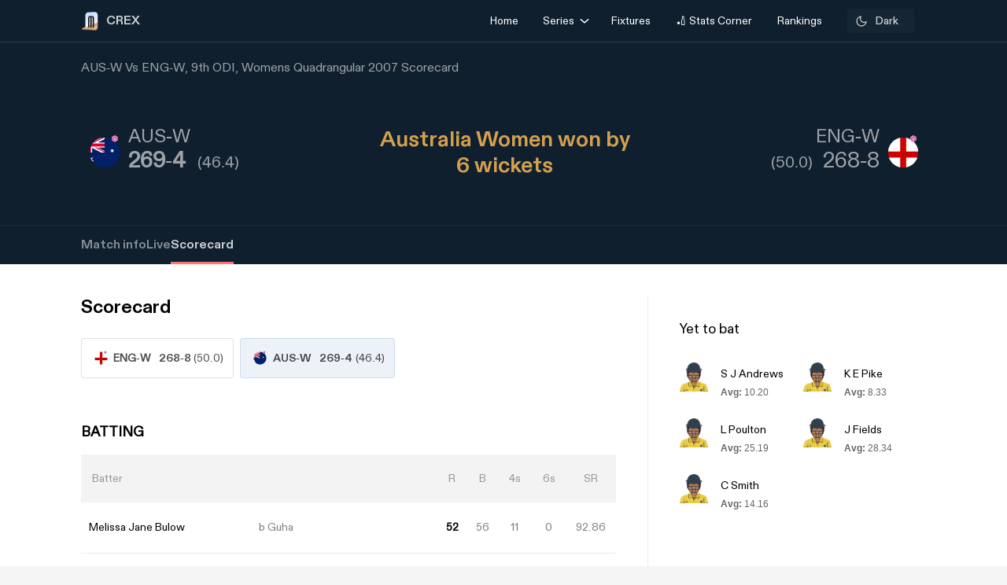

--- FILE ---
content_type: text/html; charset=utf-8
request_url: https://crex.com/scoreboard/JHE/1EF/9th-Match/1I/1L/ausw-vs-engw-9th-match-womens-quadrangular-series-in-india-2007/scorecard
body_size: 26672
content:
<!DOCTYPE html><html lang="en" data-theme="light"><head>
  <meta charset="utf-8">
  <script>
    (function () {
      const cookie = document.cookie.split('; ').find(row => row.startsWith('system-theme='));
      const cookieTheme = cookie ? cookie.split('=')[1] : null;
    
      if (cookieTheme) {
        document.documentElement.setAttribute('data-theme', cookieTheme);
      }
    })();
    </script>
  <base href="/">
  <meta name="viewport" content="width=device-width, initial-scale=1">
  <meta name="author" content="CREX">
  <link rel="shortcut icon" href="/assets/icon/favicon.ico">
  <link rel="icon" type="image/x-icon" href="/assets/icon/favicon.ico" sizes="192x192">
  <link rel="apple-touch-icon" sizes="180x180" href="/assets/icon/favicon.ico">
  
  <link crossorigin="anonymous" rel="preconnect" href="https://oc.crickapi.com"> 
  <link crossorigin="anonymous" rel="preconnect" href="https://news.crickapi.com">
  <link crossorigin="anonymous" rel="preconnect" href="https://crickapi.com">
  <link crossorigin="anonymous" rel="preconnect" href="https://cricketvectors.akamaized.net">
  
  <meta name="theme-color" content="#1A2938">
  <meta name="supported-color-schemes" content="light dark">
  <meta http-equiv="Content-Security-Policy">
  <meta http-equiv="Cache-Control" content="no-cache">
  <meta http-equiv="Pragma" content="no-cache">
  <meta http-equiv="Expires" content="0">
  <link rel="preload" href="crex-web-styles.css" as="style" onload="this.rel='stylesheet'">
  <noscript><link rel="stylesheet" href="crex-web-styles.css"></noscript>
  <link rel="preload" href="crex-web-bootstrap-css-module.css" as="style" onload="this.rel='stylesheet'">
  <noscript><link rel="stylesheet" href="crex-web-bootstrap-css-module.css"></noscript>
  <link rel="preload" href="/styles/font-family-crex.css" as="style" onload="this.rel='stylesheet'">
  <noscript><link rel="stylesheet" href="/styles/font-family-crex.css"></noscript>
  <meta name="robots" content="index, follow, max-image-preview:large">
   <!-- Facebook Pixel Code -->
  <script async="">
      function loadFacebookPixel() {
        if (window.fbq) return;
            !function(f,b,e,v,n,t,s){if(f.fbq)return;n=f.fbq=function(){n.callMethod?
            n.callMethod.apply(n,arguments):n.queue.push(arguments)};
            if(!f._fbq)f._fbq=n;n.push=n;n.loaded=!0;n.version='2.0';
            n.queue=[];t=b.createElement(e);t.async=!0;
            t.src=v;s=b.getElementsByTagName(e)[0];
            s.parentNode.insertBefore(t,s)}(window, document,'script',
            'https://connect.facebook.net/en_US/fbevents.js');
            fbq('init', '981772646548680');
            fbq('track', 'PageView');
            fbq('track', 'ViewContent');
      }
      document.addEventListener("scroll", loadFacebookPixel, { once: true });
  </script> 
  <noscript>
    <img height="1" width="1" style="display:none" 
        src="https://www.facebook.com/tr?id=981772646548680&ev=PageView&noscript=1" alt="Facebook Pixel"/>
  </noscript>
  <!-- End Facebook Pixel Code -->
  <script src="/assets/js/lazysizes.min.js" defer=""></script>
<link rel="stylesheet" href="crex-web-styles.css"><link rel="stylesheet" href="crex-web-bootstrap-css-module.css"><style ng-transition="app-root">body[data-theme=light][_ngcontent-sc21], html[data-theme=light][_ngcontent-sc21]{--ce_primary_bg:#f7f7f7;--ce_primary_bg_rgb:245,245,245;--ce_primary_txt:#000;--ce_stroke_2:#ededed;--ce_primary_txt_rgb:0,0,0;--ce_secondary_txt:#707070;--ce_separator_2:#f5f6f7;--ce_separator_1:#ebeced;--ce_secondary_txt_rgb:112,112,112;--ce_primary_fg:#fff;--ce_primary_fg_rgb:255,255,255;--ce_secondary_fg:#f3f3f3;--ce_secondary_fg_rgb:249,249,249;--ce_low_contrast_fg:#dadada;--ce_low_contrast_fg_rgb:218,218,218;--ce_highlight:#ffe35d;--ce_highlight_rgb:255,227,93;--ce_highlight_ac1:#aa0707;--ce_highlight_ac1_rgb:170,7,7;--ce_highlight_ac2:#9e6105;--ce_highlight_ac2_rgb:158,97,5;--ce_highlight_ac3:#418019;--ce_highlight_ac3_rgb:65,128,25;--ce_highlight_ac4:#ff7575;--ce_highlight_ac4_rgb:255,117,117;--ce_highlight_ac5:#eaae54;--ce_highlight_ac5_rgb:234,174,84;--ce_highlight_ac6:#6cb240;--ce_highlight_ac6_rgb:108,178,64;--ce_odds_opacity:0.05;--ce_cta:#05508d;--ce_cta_rgb:5,80,141;--text_cta_color:#1860a6;--text_cta_color_rgb:24,96,166;--top_nav_bar:#173047;--ce_ben_msg:#000;--ce_top_content:rgba(0,0,0,0.9);--ce_points_border:rgba(0,0,0,0.2);--text_cta_color_opac_8:rgba(24,96,166,0.08);--text_cta_color_opac_30:rgba(24,96,166,0.15);--bg-tab:rgba(0,0,0,0.7);--live_screen_header_bg:#0f1f2e;--bg_live_screen:#fff;--brightness:0.3;--bg-selected:linear-gradient(270.12deg,rgba(24,96,166,0.1) 0.07%,rgba(24,96,166,0.1) 93.63%,rgba(24,96,166,0) 99.87%);--bg-gradient:linear-gradient(88.42deg,rgba(0,0,0,0.8) 1.55%,rgba(0,0,0,0.6) 48.37%,rgba(0,0,0,0.4) 99.27%);--ce_dark:255;--ce_light:0;--ceFantasyLogo:"Dark";--ce_imp_points_border:#dadada;--ce_cta_06:rgba(5,80,141,0.6);--ce_tab_head_bg:#f7f7f7;--bg-body-color:#f5f5f5!important;--search_input_bg:#f5f5f5;--ce_stats_th_active:#f0f3f5;--ce_stats_td_active:#f8fafc;--ce_filter_button_selected_border:rgba(5,80,141,0.14901960784313725);--ce_filter_button_selected_bg:#ebf1f6;--ce_filter_button_border:hsla(0,0%,85.5%,0.8);--mix_blind_mode:darken;--arrow_bg:1;--arrow_bg_disabled:0;background-color:#f5f5f5!important}body[data-theme=dark][_ngcontent-sc21], body[data-theme=light][_ngcontent-sc21], html[data-theme=dark][_ngcontent-sc21], html[data-theme=light][_ngcontent-sc21]{scroll-behavior:smooth;margin:0;height:100%;width:100%;padding:0;min-height:100%;display:flex;flex-direction:column;--ce_four:#3291ad;--ce_high_contrast_txt_color:#fcfcfc;--ce_high_contrast_txt_color_rgb:252,252,252;--ce_highlight_lgayi:#005e9a;--ce_highlight_lgayi_rgb:0,94,154;--ce_highlight_khayi:#a64040;--ce_highlight_khayi_rgb:166,64,64;--ce_score_highlight:#8af9eb;--ce_score_highlight_rgb:138,249,235}body[data-theme=dark][_ngcontent-sc21], html[data-theme=dark][_ngcontent-sc21]{--ce_primary_bg:#090c0f;--ce_primary_bg_rgb:12,19,26;--ce_primary_txt:#cfd1d3;--ce_primary_txt_rgb:207,209,211;--ce_stroke_2:#1f272e;--ce_secondary_txt:#9fa3a7;--ce_secondary_txt_rgb:159,163,167;--ce_primary_fg:#151d24;--ce_primary_fg_rgb:21,34,46;--ce_secondary_fg:#111214;--ce_secondary_fg_rgb:26,41,56;--ce_low_contrast_fg:#24303d;--ce_low_contrast_fg_rgb:36,48,61;--ce_highlight:#e9df90;--ce_highlight_rgb:233,223,144;--ce_highlight_ac1:#ff7575;--ce_highlight_ac1_rgb:255,117,117;--ce_highlight_ac2:#eaae54;--ce_highlight_ac2_rgb:234,174,84;--ce_highlight_ac3:#6cb240;--ce_highlight_ac3_rgb:108,178,64;--ce_highlight_ac4:#aa0707;--ce_highlight_ac4_rgb:170,7,7;--ce_highlight_ac5:#9e6105;--ce_highlight_ac5_rgb:158,97,5;--ce_highlight_ac6:#418019;--ce_highlight_ac6_rgb:65,128,25;--ce_odds_opacity:1;--ce_highlight_golden:#ffc702;--ce_highlight_golden_rgb:255,199,2;--ce_cta:#0a4270;--ce_cta_rgb:10,66,112;--text_cta_color:#6eb4ef;--text_cta_color_rgb:110,180,239;--text_cta_color_opac_8:rgba(110,180,239,0.08);--text_cta_color_opac_30:rgba(110,180,239,0.3);--top_nav_bar:--ce_primary_bg;--ce11_accent_colour:#ff6536;--ce11_cta_colour:#bb441f;--ce_fantasy_action:#17d6b6;--ce_ben_msg:#fff;--ce_top_content:hsla(0,0%,100%,0.9);--ce_points_border:hsla(0,0%,100%,0.0392156862745098);--bg-tab:rgba(0,0,0,0.8);--brightness:1;--bg-selected:linear-gradient(270.12deg,rgba(51,149,191,0.1) 0.07%,rgba(51,149,191,0.1) 93.63%,rgba(51,149,191,0) 99.87%);--bg-gradient:linear-gradient(0deg,rgba(0,0,0,0.5),rgba(0,0,0,0.5)),linear-gradient(88.42deg,rgba(0,0,0,0.8) 1.55%,rgba(0,0,0,0.6) 48.37%,rgba(0,0,0,0.4) 99.27%);--live_screen_header_bg:linear-gradient(0deg,rgba(21,34,46,0.3),rgba(21,34,46,0.3)),linear-gradient(0deg,#0c131a,#0c131a),#000;--bg_live_screen:#0c131a;--ce_dark:0;--ce_light:255;--ceFantasyLogo:"";--ce_imp_points_border:#23313d;--ce_separator_2:#1f272e;--ce_separator_1:#161c21;--ce_filter_button_selected_border:#1b404a;--ce_filter_button_selected_bg:#172a35;--ce_filter_button_border:rgba(36,48,61,0.8);--ce_low_contrast_fg_03:rgba(36,48,61,0.3);--ce_low_contrast_fg_05:rgba(36,48,61,0.5);--ce_low_contrast_fg_08:rgba(36,48,61,0.8);--ce_tab_head_bg:#121920;--ce_stats_th_active:#131e25;--ce_stats_td_active:#0d1820;--search_input_bg:#1c2935;--bg-body-color:#0e161f!important;--mix_blind_mode:plus-lighter;--arrow_bg:0;--arrow_bg_disabled:1;background-color:#0e161f!important}[_ngcontent-sc21]::-webkit-scrollbar{display:none}@media (min-width:1200px){.container[_ngcontent-sc21], .container-lg[_ngcontent-sc21], .container-md[_ngcontent-sc21], .container-sm[_ngcontent-sc21], .container-xl[_ngcontent-sc21]{padding-right:0;padding-left:0}}[_ngcontent-sc21]:root{--dc:#1c3e73;--uc:#4479ca;--theme_c_code:#335fa3;--gradientLight:linear-gradient(254.01deg,var(--uc) -254.65%,#fff 254.37%);--gradient:linear-gradient(254.01deg,var(--uc) -19.65%,var(--dc) 128.37%)}body[_ngcontent-sc21], html[_ngcontent-sc21]{background-color:var(--ce_primary_bg)!important;font-family:DiatypeRegular}.nav-slide-btn[_ngcontent-sc21]{width:24px;height:24px;display:flex!important;justify-content:center;background:#fff;border-radius:50%;cursor:pointer;top:24px!important;position:absolute;left:98%}.nav-slide-btn[_ngcontent-sc21]   img.prev-slide[_ngcontent-sc21]{transform:rotate(-180deg)}.nav-slide-btn_plive[_ngcontent-sc21]{width:24px;height:24px;display:flex!important;justify-content:center;align-items:center;background:#2b3a48;border-radius:50%;cursor:pointer;top:35px!important;position:absolute;left:95%}.nav-slide-btn_plive[_ngcontent-sc21]   img[_ngcontent-sc21]{width:18px;height:18px;filter:invert(1)}.nav-slide-btn_plive[_ngcontent-sc21]   img.prev-slide[_ngcontent-sc21]{transform:rotate(-180deg)}.nav-slide-btn-detail[_ngcontent-sc21]{width:36px;height:36px;display:flex!important;justify-content:center;background:#fff;box-shadow:-10px 6px 55px 30px hsla(0,0%,97.6%,.8784313725490196);border-radius:50%;cursor:pointer;top:124px!important;position:absolute;left:95%}.nav-slide-btn-detail[_ngcontent-sc21]   img.prev-slide[_ngcontent-sc21]{transform:rotate(-180deg)}.left-arrow[_ngcontent-sc21]{left:-14px!important;z-index:1}.nav-slide-btn-series[_ngcontent-sc21]{height:20px;position:absolute;width:20px;cursor:pointer;top:28%!important}.nav-slide-btn-detail.slick-disabled[_ngcontent-sc21], .nav-slide-btn.slick-disabled[_ngcontent-sc21], .nav-slide-btn_plive.slick-disabled[_ngcontent-sc21], .next-slide.slick-disabled[_ngcontent-sc21], .prev-slide.slick-disabled[_ngcontent-sc21]{pointer-events:none;display:none!important;opacity:.2}.next-slide-series.slick-disabled[_ngcontent-sc21], .prev-slide-series.slick-disabled[_ngcontent-sc21]{pointer-events:none;opacity:.2}.prev-slide-series[_ngcontent-sc21]{background:url(/assets/img/right.png) no-repeat;left:-2%;z-index:1}.next-slide-series[_ngcontent-sc21]{background:url(/assets/img/left.png) no-repeat;right:30%}.prev-slide[_ngcontent-sc21]:hover{background-position:0 -53px}.next-slide[_ngcontent-sc21]:hover{background-position:-24px -53px}[_ngcontent-sc21]:hover{outline:none}.slick-dots[_ngcontent-sc21]{bottom:-16px!important;text-align:start!important;width:20%!important;display:block}.slick-dots[_ngcontent-sc21]   li[_ngcontent-sc21]{width:10px!important}.slick-dots[_ngcontent-sc21]   li[_ngcontent-sc21]   button[_ngcontent-sc21]:before{font-size:8px!important;color:var(--dc)!important}[_ngcontent-sc21]:focus{outline:none}.slick-track[_ngcontent-sc21]{margin-left:0!important;margin-right:0!important}.navbar[_ngcontent-sc21]   .container[_ngcontent-sc21]{justify-content:flex-start}@media screen and (min-width:1024px){.next-slide-latest-news[_ngcontent-sc21]{right:-10px}.p-slide[_ngcontent-sc21], .slick-dots[_ngcontent-sc21]{display:none!important}.nav-slide-btn-detail[_ngcontent-sc21]{background:none;box-shadow:none;top:100px!important;position:absolute;left:82%}.nav-slide-btn-detail[_ngcontent-sc21]   img[_ngcontent-sc21]{display:none}}@media (min-width:1200px){.container[_ngcontent-sc21]{max-width:1075px}}.dropdown-item.active[_ngcontent-sc21], .dropdown-item[_ngcontent-sc21]:active{color:#fff;text-decoration:none;background:rgba(0,0,0,.08)!important;border-radius:6px}.flex-center[_ngcontent-sc21], .flexCenter[_ngcontent-sc21]{display:flex;align-items:center;justify-content:center}.flex[_ngcontent-sc21]{display:flex}.flex-coloum[_ngcontent-sc21]{flex-direction:column}.align-center[_ngcontent-sc21]{align-items:center}.w14[_ngcontent-sc21]{width:14px;height:14px}  .slick-list{overflow:hidden;margin:0;padding:0}@media (max-width:992px){body[_ngcontent-sc21], html[_ngcontent-sc21]{background-color:var(--ce_primary_bg)!important}.container[_ngcontent-sc21], .container-sm[_ngcontent-sc21]{width:100%;max-width:none}}.w100[_ngcontent-sc21]{width:100%}.ad-block-b[_ngcontent-sc21]{display:flex;justify-content:center;align-items:center}.ad-block-b[_ngcontent-sc21]   .ad-load[_ngcontent-sc21]{position:fixed;bottom:0;z-index:999}.banner-wrap[_ngcontent-sc21]{position:fixed;top:0;left:0;right:0;width:100%;display:flex;align-items:center;z-index:9999999;padding:8px 16px;background:#1a2938}.banner-wrap[_ngcontent-sc21]   .app-wrapper[_ngcontent-sc21]{display:grid;grid-template-columns:repeat(2,1fr);align-items:center;width:100%}.footer[_ngcontent-sc21]{z-index:9;position:relative}.banner-text[_ngcontent-sc21]{font-size:14px;line-height:16px;color:#fff;white-space:nowrap}.banner-button[_ngcontent-sc21]{background:var(--ce_high_contrast_txt_color);opacity:.9;border-radius:24px;padding:10px 16px;font-family:DiatypeRegular;font-style:normal;font-weight:700;font-size:12px;line-height:14px;cursor:pointer;text-decoration:none;color:#000;margin-left:auto}.adsolut-ad[_ngcontent-sc21]{position:fixed;bottom:0;right:0;width:330px;height:auto;z-index:999999}@media screen and (min-width:1024px){.video-stats[_ngcontent-sc21]{top:0;left:0;width:100%;height:100%;background:var(--ce_secondary_fg)}.video-float[_ngcontent-sc21], .video-stats[_ngcontent-sc21]{position:fixed;right:0;z-index:99999999;display:flex;justify-content:center;align-items:center}.video-float[_ngcontent-sc21]{bottom:20px;top:auto;left:20px;width:400px;height:300px;background:none!important}.video-float-p[_ngcontent-sc21]{width:inherit!important;height:inherit!important;padding:0!important;animation-duration:.5s}.button-wrap[_ngcontent-sc21]{display:flex;justify-content:space-between;color:#fff;align-items:center}.button-wrap[_ngcontent-sc21]   div[_ngcontent-sc21]{cursor:pointer}.button-wrap[_ngcontent-sc21]   div[_ngcontent-sc21]   svg[_ngcontent-sc21]{width:24px;height:20px;margin:10px}@keyframes moveToTop{0%{bottom:-100px}to{bottom:0}}@keyframes moveToBottom{0%{bottom:600px;left:60vw}to{bottom:20px;left:20px}}.video-stats-p[_ngcontent-sc21]{flex-direction:column;width:90vw;height:80vw;position:relative;bottom:0;border-radius:8px;animation-name:moveToTop;animation-duration:.5s}.cross-icon[_ngcontent-sc21], .video-stats-p[_ngcontent-sc21]{display:flex;justify-content:center}.cross-icon[_ngcontent-sc21]{background:rgba(var(--ce_low_contrast_fg_rgb),.5);border-radius:50%;width:30px;height:30px;align-items:center;cursor:pointer}.cross-icon[_ngcontent-sc21]   img[_ngcontent-sc21]{width:20px;height:20px;filter:brightness(var(--brightness))}}@media screen and (max-width:1024px){.video-stats[_ngcontent-sc21]{top:0;left:0;right:0;width:100%;height:100%;background:var(--ce_secondary_fg)}.video-float[_ngcontent-sc21], .video-stats[_ngcontent-sc21]{position:fixed;z-index:99999999;display:flex;justify-content:center;align-items:center}.video-float[_ngcontent-sc21]{bottom:106px;top:auto;left:auto;right:12px;width:200px;height:160px;background:none!important}.video-float-p[_ngcontent-sc21]{width:inherit!important;height:inherit!important;padding:0!important;animation-duration:.5s}.button-wrap[_ngcontent-sc21]{display:flex;justify-content:space-between;color:#fff;align-items:center}.button-wrap[_ngcontent-sc21]   div[_ngcontent-sc21]{cursor:pointer}.button-wrap[_ngcontent-sc21]   div[_ngcontent-sc21]   svg[_ngcontent-sc21]{width:24px;height:20px;margin:10px;rotate:-90deg}@keyframes moveToTop{0%{bottom:-100px}to{bottom:0}}@keyframes moveToBottom{0%{bottom:600px;right:60vw}to{bottom:20px;right:12px}}.video-stats-p[_ngcontent-sc21]{flex-direction:column;width:90vw;height:80vw;position:relative;bottom:0;border-radius:8px;animation-name:moveToTop;animation-duration:.5s}.cross-icon[_ngcontent-sc21], .video-stats-p[_ngcontent-sc21]{display:flex;justify-content:center}.cross-icon[_ngcontent-sc21]{background:rgba(var(--ce_low_contrast_fg_rgb),.5);border-radius:50%;width:30px;height:30px;align-items:center;cursor:pointer}.cross-icon[_ngcontent-sc21]   img[_ngcontent-sc21]{width:20px;height:20px;filter:brightness(var(--brightness))}}.rotate-i[_ngcontent-sc21]{rotate:180deg}</style><style ng-transition="app-root">body[data-theme=light][_ngcontent-sc19], html[data-theme=light][_ngcontent-sc19]{--ce_primary_bg:#f7f7f7;--ce_primary_bg_rgb:245,245,245;--ce_primary_txt:#000;--ce_stroke_2:#ededed;--ce_primary_txt_rgb:0,0,0;--ce_secondary_txt:#707070;--ce_separator_2:#f5f6f7;--ce_separator_1:#ebeced;--ce_secondary_txt_rgb:112,112,112;--ce_primary_fg:#fff;--ce_primary_fg_rgb:255,255,255;--ce_secondary_fg:#f3f3f3;--ce_secondary_fg_rgb:249,249,249;--ce_low_contrast_fg:#dadada;--ce_low_contrast_fg_rgb:218,218,218;--ce_highlight:#ffe35d;--ce_highlight_rgb:255,227,93;--ce_highlight_ac1:#aa0707;--ce_highlight_ac1_rgb:170,7,7;--ce_highlight_ac2:#9e6105;--ce_highlight_ac2_rgb:158,97,5;--ce_highlight_ac3:#418019;--ce_highlight_ac3_rgb:65,128,25;--ce_highlight_ac4:#ff7575;--ce_highlight_ac4_rgb:255,117,117;--ce_highlight_ac5:#eaae54;--ce_highlight_ac5_rgb:234,174,84;--ce_highlight_ac6:#6cb240;--ce_highlight_ac6_rgb:108,178,64;--ce_odds_opacity:0.05;--ce_cta:#05508d;--ce_cta_rgb:5,80,141;--text_cta_color:#1860a6;--text_cta_color_rgb:24,96,166;--top_nav_bar:#173047;--ce_ben_msg:#000;--ce_top_content:rgba(0,0,0,0.9);--ce_points_border:rgba(0,0,0,0.2);--text_cta_color_opac_8:rgba(24,96,166,0.08);--text_cta_color_opac_30:rgba(24,96,166,0.15);--bg-tab:rgba(0,0,0,0.7);--live_screen_header_bg:#0f1f2e;--bg_live_screen:#fff;--brightness:0.3;--bg-selected:linear-gradient(270.12deg,rgba(24,96,166,0.1) 0.07%,rgba(24,96,166,0.1) 93.63%,rgba(24,96,166,0) 99.87%);--bg-gradient:linear-gradient(88.42deg,rgba(0,0,0,0.8) 1.55%,rgba(0,0,0,0.6) 48.37%,rgba(0,0,0,0.4) 99.27%);--ce_dark:255;--ce_light:0;--ceFantasyLogo:"Dark";--ce_imp_points_border:#dadada;--ce_cta_06:rgba(5,80,141,0.6);--ce_tab_head_bg:#f7f7f7;--bg-body-color:#f5f5f5!important;--search_input_bg:#f5f5f5;--ce_stats_th_active:#f0f3f5;--ce_stats_td_active:#f8fafc;--ce_filter_button_selected_border:rgba(5,80,141,0.14901960784313725);--ce_filter_button_selected_bg:#ebf1f6;--ce_filter_button_border:hsla(0,0%,85.5%,0.8);--mix_blind_mode:darken;--arrow_bg:1;--arrow_bg_disabled:0;background-color:#f5f5f5!important}body[data-theme=dark][_ngcontent-sc19], body[data-theme=light][_ngcontent-sc19], html[data-theme=dark][_ngcontent-sc19], html[data-theme=light][_ngcontent-sc19]{scroll-behavior:smooth;margin:0;height:100%;width:100%;padding:0;min-height:100%;display:flex;flex-direction:column;--ce_four:#3291ad;--ce_high_contrast_txt_color:#fcfcfc;--ce_high_contrast_txt_color_rgb:252,252,252;--ce_highlight_lgayi:#005e9a;--ce_highlight_lgayi_rgb:0,94,154;--ce_highlight_khayi:#a64040;--ce_highlight_khayi_rgb:166,64,64;--ce_score_highlight:#8af9eb;--ce_score_highlight_rgb:138,249,235}body[data-theme=dark][_ngcontent-sc19], html[data-theme=dark][_ngcontent-sc19]{--ce_primary_bg:#090c0f;--ce_primary_bg_rgb:12,19,26;--ce_primary_txt:#cfd1d3;--ce_primary_txt_rgb:207,209,211;--ce_stroke_2:#1f272e;--ce_secondary_txt:#9fa3a7;--ce_secondary_txt_rgb:159,163,167;--ce_primary_fg:#151d24;--ce_primary_fg_rgb:21,34,46;--ce_secondary_fg:#111214;--ce_secondary_fg_rgb:26,41,56;--ce_low_contrast_fg:#24303d;--ce_low_contrast_fg_rgb:36,48,61;--ce_highlight:#e9df90;--ce_highlight_rgb:233,223,144;--ce_highlight_ac1:#ff7575;--ce_highlight_ac1_rgb:255,117,117;--ce_highlight_ac2:#eaae54;--ce_highlight_ac2_rgb:234,174,84;--ce_highlight_ac3:#6cb240;--ce_highlight_ac3_rgb:108,178,64;--ce_highlight_ac4:#aa0707;--ce_highlight_ac4_rgb:170,7,7;--ce_highlight_ac5:#9e6105;--ce_highlight_ac5_rgb:158,97,5;--ce_highlight_ac6:#418019;--ce_highlight_ac6_rgb:65,128,25;--ce_odds_opacity:1;--ce_highlight_golden:#ffc702;--ce_highlight_golden_rgb:255,199,2;--ce_cta:#0a4270;--ce_cta_rgb:10,66,112;--text_cta_color:#6eb4ef;--text_cta_color_rgb:110,180,239;--text_cta_color_opac_8:rgba(110,180,239,0.08);--text_cta_color_opac_30:rgba(110,180,239,0.3);--top_nav_bar:--ce_primary_bg;--ce11_accent_colour:#ff6536;--ce11_cta_colour:#bb441f;--ce_fantasy_action:#17d6b6;--ce_ben_msg:#fff;--ce_top_content:hsla(0,0%,100%,0.9);--ce_points_border:hsla(0,0%,100%,0.0392156862745098);--bg-tab:rgba(0,0,0,0.8);--brightness:1;--bg-selected:linear-gradient(270.12deg,rgba(51,149,191,0.1) 0.07%,rgba(51,149,191,0.1) 93.63%,rgba(51,149,191,0) 99.87%);--bg-gradient:linear-gradient(0deg,rgba(0,0,0,0.5),rgba(0,0,0,0.5)),linear-gradient(88.42deg,rgba(0,0,0,0.8) 1.55%,rgba(0,0,0,0.6) 48.37%,rgba(0,0,0,0.4) 99.27%);--live_screen_header_bg:linear-gradient(0deg,rgba(21,34,46,0.3),rgba(21,34,46,0.3)),linear-gradient(0deg,#0c131a,#0c131a),#000;--bg_live_screen:#0c131a;--ce_dark:0;--ce_light:255;--ceFantasyLogo:"";--ce_imp_points_border:#23313d;--ce_separator_2:#1f272e;--ce_separator_1:#161c21;--ce_filter_button_selected_border:#1b404a;--ce_filter_button_selected_bg:#172a35;--ce_filter_button_border:rgba(36,48,61,0.8);--ce_low_contrast_fg_03:rgba(36,48,61,0.3);--ce_low_contrast_fg_05:rgba(36,48,61,0.5);--ce_low_contrast_fg_08:rgba(36,48,61,0.8);--ce_tab_head_bg:#121920;--ce_stats_th_active:#131e25;--ce_stats_td_active:#0d1820;--search_input_bg:#1c2935;--bg-body-color:#0e161f!important;--mix_blind_mode:plus-lighter;--arrow_bg:0;--arrow_bg_disabled:1;background-color:#0e161f!important}@media (min-width:1200px){.container[_ngcontent-sc19], .container-lg[_ngcontent-sc19], .container-md[_ngcontent-sc19], .container-sm[_ngcontent-sc19], .container-xl[_ngcontent-sc19]{padding-right:0;padding-left:0}}[_ngcontent-sc19]:root{--dc:#1c3e73;--uc:#4479ca;--theme_c_code:#335fa3;--gradientLight:linear-gradient(254.01deg,var(--uc) -254.65%,#fff 254.37%);--gradient:linear-gradient(254.01deg,var(--uc) -19.65%,var(--dc) 128.37%)}body[_ngcontent-sc19], html[_ngcontent-sc19]{background-color:var(--ce_primary_bg)!important;font-family:DiatypeRegular}.nav-slide-btn[_ngcontent-sc19]{width:24px;height:24px;display:flex!important;justify-content:center;background:#fff;border-radius:50%;cursor:pointer;top:24px!important;position:absolute;left:98%}.nav-slide-btn[_ngcontent-sc19]   img.prev-slide[_ngcontent-sc19]{transform:rotate(-180deg)}.nav-slide-btn_plive[_ngcontent-sc19]{width:24px;height:24px;display:flex!important;justify-content:center;align-items:center;background:#2b3a48;border-radius:50%;cursor:pointer;top:35px!important;position:absolute;left:95%}.nav-slide-btn_plive[_ngcontent-sc19]   img[_ngcontent-sc19]{width:18px;height:18px;filter:invert(1)}.nav-slide-btn_plive[_ngcontent-sc19]   img.prev-slide[_ngcontent-sc19]{transform:rotate(-180deg)}.nav-slide-btn-detail[_ngcontent-sc19]{width:36px;height:36px;display:flex!important;justify-content:center;background:#fff;box-shadow:-10px 6px 55px 30px hsla(0,0%,97.6%,.8784313725490196);border-radius:50%;cursor:pointer;top:124px!important;position:absolute;left:95%}.nav-slide-btn-detail[_ngcontent-sc19]   img.prev-slide[_ngcontent-sc19]{transform:rotate(-180deg)}.left-arrow[_ngcontent-sc19]{left:-14px!important;z-index:1}.nav-slide-btn-series[_ngcontent-sc19]{height:20px;position:absolute;width:20px;cursor:pointer;top:28%!important}.nav-slide-btn-detail.slick-disabled[_ngcontent-sc19], .nav-slide-btn.slick-disabled[_ngcontent-sc19], .nav-slide-btn_plive.slick-disabled[_ngcontent-sc19], .next-slide.slick-disabled[_ngcontent-sc19], .prev-slide.slick-disabled[_ngcontent-sc19]{pointer-events:none;display:none!important;opacity:.2}.next-slide-series.slick-disabled[_ngcontent-sc19], .prev-slide-series.slick-disabled[_ngcontent-sc19]{pointer-events:none;opacity:.2}.prev-slide-series[_ngcontent-sc19]{background:url(/assets/img/right.png) no-repeat;left:-2%;z-index:1}.next-slide-series[_ngcontent-sc19]{background:url(/assets/img/left.png) no-repeat;right:30%}.prev-slide[_ngcontent-sc19]:hover{background-position:0 -53px}.next-slide[_ngcontent-sc19]:hover{background-position:-24px -53px}[_ngcontent-sc19]:hover{outline:none}.slick-dots[_ngcontent-sc19]{bottom:-16px!important;text-align:start!important;width:20%!important;display:block}.slick-dots[_ngcontent-sc19]   li[_ngcontent-sc19]{width:10px!important}.slick-dots[_ngcontent-sc19]   li[_ngcontent-sc19]   button[_ngcontent-sc19]:before{font-size:8px!important;color:var(--dc)!important}[_ngcontent-sc19]:focus{outline:none}.slick-track[_ngcontent-sc19]{margin-left:0!important;margin-right:0!important}.navbar[_ngcontent-sc19]   .container[_ngcontent-sc19]{justify-content:flex-start}@media screen and (min-width:1024px){.next-slide-latest-news[_ngcontent-sc19]{right:-10px}.p-slide[_ngcontent-sc19], .slick-dots[_ngcontent-sc19]{display:none!important}.nav-slide-btn-detail[_ngcontent-sc19]{background:none;box-shadow:none;top:100px!important;position:absolute;left:82%}.nav-slide-btn-detail[_ngcontent-sc19]   img[_ngcontent-sc19]{display:none}}@media (min-width:1200px){.container[_ngcontent-sc19]{max-width:1075px}}.dropdown-item.active[_ngcontent-sc19], .dropdown-item[_ngcontent-sc19]:active{color:#fff;text-decoration:none;background:rgba(0,0,0,.08)!important;border-radius:6px}.flex-center[_ngcontent-sc19], .flexCenter[_ngcontent-sc19]{display:flex;align-items:center;justify-content:center}.flex[_ngcontent-sc19]{display:flex}.flex-coloum[_ngcontent-sc19]{flex-direction:column}.align-center[_ngcontent-sc19]{align-items:center}.w14[_ngcontent-sc19]{width:14px;height:14px}  .slick-list{overflow:hidden;margin:0;padding:0}@media (max-width:992px){body[_ngcontent-sc19], html[_ngcontent-sc19]{background-color:var(--ce_primary_bg)!important}.container[_ngcontent-sc19], .container-sm[_ngcontent-sc19]{width:100%;max-width:none}}.w100[_ngcontent-sc19]{width:100%}.ad-block-b[_ngcontent-sc19]{display:flex;justify-content:center;align-items:center}.ad-block-b[_ngcontent-sc19]   .ad-load[_ngcontent-sc19]{position:fixed;bottom:0;z-index:999}[_ngcontent-sc19]::-webkit-scrollbar{display:none}.des-none[_ngcontent-sc19]{display:none}@keyframes fadeIn{0%{opacity:0}to{opacity:1}}.tooltip-wrap[_ngcontent-sc19]{position:absolute;right:8px;top:42px;display:none;animation:fadeIn .5s linear}.tooltip-f[_ngcontent-sc19]{position:relative;width:0;height:0;left:120px;top:1px;border-left:9px solid transparent;border-right:9px solid transparent;border-bottom:9px solid var(--ce_cta)}.tooltip-t[_ngcontent-sc19]{background:var(--ce_cta);border-radius:4px;font-family:DiatypeMedium;font-style:normal;font-weight:500;font-size:11px;line-height:142.8%;color:rgba(var(--ce_high_contrast_txt_color_rgb),.8);padding:8px 12px}.pt112[_ngcontent-sc19]{padding-top:112px!important}.theme-toggle-wrap[_ngcontent-sc19]{padding:0 1rem}.theme-wrap[_ngcontent-sc19]{display:flex;justify-content:center;align-items:center;padding:6.5px 12px;cursor:pointer;background:rgba(var(--ce_secondary_txt_rgb),.1);opacity:.8;border-radius:3px;min-width:85px}.theme-wrap-player[_ngcontent-sc19]{background:transparent;border:1px solid hsla(0,0%,100%,.12)}.onboarding-t[_ngcontent-sc19]{justify-content:space-around;width:100%;padding-bottom:24px;font-size:16px;line-height:20px;text-align:center;color:#000}.onboarding-t[_ngcontent-sc19], .theme-text[_ngcontent-sc19]{display:flex;align-items:center;font-family:DiatypeMedium;font-style:normal;font-weight:500}.theme-text[_ngcontent-sc19]{font-size:14px;line-height:18px;justify-content:center;color:var(--ce_high_contrast_txt_color);flex-grow:1}.theme-icon[_ngcontent-sc19]{width:16px;height:16px;padding-right:4px}.theme-icon[_ngcontent-sc19], .theme-icon-m[_ngcontent-sc19]{display:flex;align-items:center;justify-content:center}.theme-icon-m[_ngcontent-sc19]{border:1px solid hsla(0,0%,100%,.12);border-radius:100px;padding:8px}.theme-icon-m[_ngcontent-sc19]   img[_ngcontent-sc19]{width:14px;height:14px}.player-m[_ngcontent-sc19]{cursor:pointer;display:flex;align-items:center;width:100%}.player-m-arrow[_ngcontent-sc19]{display:flex;flex-grow:1}.more-page[_ngcontent-sc19]{background:var(--ce_primary_bg)!important;border-bottom:1px solid rgba(var(--ce_low_contrast_fg_rgb),.5)}.headText[_ngcontent-sc19]{display:flex;align-items:center;font-family:DiatypeBold;font-style:normal;font-weight:700;font-size:16px;line-height:23px;color:#cfd1d3;margin:0}.backHeader[_ngcontent-sc19]{background:transparent}.borderPlayerProfile[_ngcontent-sc19], .live-screen-bg[_ngcontent-sc19]{border-bottom:1px solid hsla(0,0%,100%,.12)}.live-screen-bg[_ngcontent-sc19], .series-bg[_ngcontent-sc19]{background:var(--live_screen_header_bg)!important}[_nghost-sc19]{display:block}[_nghost-sc19]   .header-wrapper.bg-trans[_ngcontent-sc19]{background:transparent}[_nghost-sc19]   .header-wrapper[_ngcontent-sc19]   .header[_ngcontent-sc19]{background:#1a2938}[_nghost-sc19]   .header-wrapper[_ngcontent-sc19]   .header.bg-trans[_ngcontent-sc19]{background:transparent}[_nghost-sc19]   .header-wrapper[_ngcontent-sc19]   .header.sticky[_ngcontent-sc19]{background:#1a2938!important}[_nghost-sc19]   .header-wrapper[_ngcontent-sc19]   .header.sticky[_ngcontent-sc19]   .navbar.s-border[_ngcontent-sc19]{border:none}[_nghost-sc19]   .header-wrapper[_ngcontent-sc19]   .header.sticky[_ngcontent-sc19]   .navbar[_ngcontent-sc19]   .container[_ngcontent-sc19]   .collapse[_ngcontent-sc19]   ul[_ngcontent-sc19]   li.s-border[_ngcontent-sc19]{border-bottom:2px solid var(--ce_primary_txt)}[_nghost-sc19]   .header-wrapper[_ngcontent-sc19]   .header.sticky-new[_ngcontent-sc19]   .navbar.s-border[_ngcontent-sc19]{border:none}[_nghost-sc19]   .header-wrapper[_ngcontent-sc19]   .header.sticky-new[_ngcontent-sc19]   .navbar[_ngcontent-sc19]   .container[_ngcontent-sc19]   .collapse[_ngcontent-sc19]   ul[_ngcontent-sc19]   li.s-border[_ngcontent-sc19]{border-bottom:2px solid var(--ce_primary_txt)}.playerProfileClass[_ngcontent-sc19]{padding:0;max-width:100%!important;margin:0 11%}.header-wrapper[_ngcontent-sc19]{padding-top:54px}@media (max-width:756px){.header-wrapper[_ngcontent-sc19]{padding-top:44px}}.header-wrapper[_ngcontent-sc19]   #matchBox[_ngcontent-sc19]{overflow-x:hidden}.header-wrapper[_ngcontent-sc19]   .series-wrapper[_ngcontent-sc19]{overflow:auto}.header-wrapper[_ngcontent-sc19]   .header[_ngcontent-sc19]{z-index:999999;background:#1a2938;position:fixed;top:0;width:100%}.header-wrapper[_ngcontent-sc19]   .header[_ngcontent-sc19]   .navbar[_ngcontent-sc19]{padding:0}.header-wrapper[_ngcontent-sc19]   .header[_ngcontent-sc19]   .navbar.s-border[_ngcontent-sc19]{border-bottom:.5px solid hsla(0,0%,100%,.239)}.header-wrapper[_ngcontent-sc19]   .header[_ngcontent-sc19]   .navbar[_ngcontent-sc19]   .container[_ngcontent-sc19]   .collapse[_ngcontent-sc19]   ul[_ngcontent-sc19]{margin:0!important;width:100%;display:flex;flex-direction:row;padding:0}.header-wrapper[_ngcontent-sc19]   .header[_ngcontent-sc19]   .navbar[_ngcontent-sc19]   .container[_ngcontent-sc19]   .collapse[_ngcontent-sc19]   ul[_ngcontent-sc19]   li[_ngcontent-sc19]{width:25%;display:flex;justify-content:center;align-items:center;font-weight:400;text-align:center}.header-wrapper[_ngcontent-sc19]   .header[_ngcontent-sc19]   .navbar[_ngcontent-sc19]   .container[_ngcontent-sc19]   .collapse[_ngcontent-sc19]   ul[_ngcontent-sc19]   li.active[_ngcontent-sc19]{font-weight:500}.header-wrapper[_ngcontent-sc19]   .header[_ngcontent-sc19]   .navbar[_ngcontent-sc19]   .container[_ngcontent-sc19]   .collapse[_ngcontent-sc19]   ul[_ngcontent-sc19]   li[_ngcontent-sc19]   .dropdown[_ngcontent-sc19]{padding:0;color:#fff}.header-wrapper[_ngcontent-sc19]   .header[_ngcontent-sc19]   .navbar[_ngcontent-sc19]   .container[_ngcontent-sc19]   .collapse[_ngcontent-sc19]   ul[_ngcontent-sc19]   li[_ngcontent-sc19]   .dropdown[_ngcontent-sc19]   #dropdownMenuButton[_ngcontent-sc19]{cursor:pointer;color:#fff;font-size:14px;padding:1em;display:flex;align-items:center}.header-wrapper[_ngcontent-sc19]   .header[_ngcontent-sc19]   .navbar[_ngcontent-sc19]   .container[_ngcontent-sc19]   .collapse[_ngcontent-sc19]   ul[_ngcontent-sc19]   li[_ngcontent-sc19]   .dropdown[_ngcontent-sc19]   .dropdown-menu[_ngcontent-sc19]{padding:1em;width:419px;height:auto;box-shadow:0 4px 132px rgba(0,0,0,.3);border-radius:4px;border:none;background:#162530}.header-wrapper[_ngcontent-sc19]   .header[_ngcontent-sc19]   .navbar[_ngcontent-sc19]   .container[_ngcontent-sc19]   .collapse[_ngcontent-sc19]   ul[_ngcontent-sc19]   li[_ngcontent-sc19]   .dropdown[_ngcontent-sc19]   .dropdown-menu.arrow-top[_ngcontent-sc19]{margin-top:15px}.header-wrapper[_ngcontent-sc19]   .header[_ngcontent-sc19]   .navbar[_ngcontent-sc19]   .container[_ngcontent-sc19]   .collapse[_ngcontent-sc19]   ul[_ngcontent-sc19]   li[_ngcontent-sc19]   .dropdown[_ngcontent-sc19]   .dropdown-menu.arrow-top[_ngcontent-sc19]:after{content:" ";position:absolute;left:36px;top:-18px;border:20px solid transparent;border-top:none;border-bottom:20px solid #162530}.header-wrapper[_ngcontent-sc19]   .header[_ngcontent-sc19]   .navbar[_ngcontent-sc19]   .container[_ngcontent-sc19]   .collapse[_ngcontent-sc19]   ul[_ngcontent-sc19]   li[_ngcontent-sc19]   a[_ngcontent-sc19]   svg[_ngcontent-sc19]{margin:4px auto}.header-wrapper[_ngcontent-sc19]   .header[_ngcontent-sc19]   .navbar[_ngcontent-sc19]   .container[_ngcontent-sc19]   .collapse[_ngcontent-sc19]   ul[_ngcontent-sc19]   li[_ngcontent-sc19]   a.dropdown-item[_ngcontent-sc19]{font-family:DiatypeRegular;font-style:normal;font-weight:700;font-size:16px;line-height:100%;padding:1.25em;cursor:pointer;white-space:normal;margin-top:0;color:#cfd1d3}.header-wrapper[_ngcontent-sc19]   .header[_ngcontent-sc19]   .navbar[_ngcontent-sc19]   .container[_ngcontent-sc19]   .collapse[_ngcontent-sc19]   ul[_ngcontent-sc19]   li[_ngcontent-sc19]   a.dropdown-item[_ngcontent-sc19]   .select-s[_ngcontent-sc19]   .s-name[_ngcontent-sc19]{color:#cfd1d3;font-weight:600}.header-wrapper[_ngcontent-sc19]   .header[_ngcontent-sc19]   .navbar[_ngcontent-sc19]   .container[_ngcontent-sc19]   .collapse[_ngcontent-sc19]   ul[_ngcontent-sc19]   li[_ngcontent-sc19]   a.bg-series[_ngcontent-sc19]{background:#0f1720;border-radius:6px}.header-wrapper[_ngcontent-sc19]   .header[_ngcontent-sc19]   .navbar[_ngcontent-sc19]   .container[_ngcontent-sc19]   .collapse[_ngcontent-sc19]   ul[_ngcontent-sc19]   li[_ngcontent-sc19]   a.dropdown-item[_ngcontent-sc19]:hover{background:rgba(0,0,0,.0784313725490196);border-radius:6px}.header-wrapper[_ngcontent-sc19]   .header[_ngcontent-sc19]   .navbar[_ngcontent-sc19]   .container[_ngcontent-sc19]   .collapse[_ngcontent-sc19]   ul[_ngcontent-sc19]   li[_ngcontent-sc19]   a[_ngcontent-sc19]   .select-s[_ngcontent-sc19]{display:flex;justify-content:space-between;align-items:center}.header-wrapper[_ngcontent-sc19]   .header[_ngcontent-sc19]   .navbar[_ngcontent-sc19]   .container[_ngcontent-sc19]   .collapse[_ngcontent-sc19]   ul[_ngcontent-sc19]   li[_ngcontent-sc19]   a[_ngcontent-sc19]   .select-s[_ngcontent-sc19]   .right-icon.bg-right[_ngcontent-sc19]{width:20px;height:20px;border-radius:50%;display:flex;justify-content:center;align-items:center}.header-wrapper[_ngcontent-sc19]   .header[_ngcontent-sc19]   .navbar[_ngcontent-sc19]   .container[_ngcontent-sc19]   .collapse[_ngcontent-sc19]   ul[_ngcontent-sc19]   li[_ngcontent-sc19]   a[_ngcontent-sc19]   .select-s[_ngcontent-sc19]   .right-icon.bg-right[_ngcontent-sc19]   span[_ngcontent-sc19]{color:#fff;display:flex;align-items:center;justify-content:center;font-size:12px;margin:2px}.header-wrapper[_ngcontent-sc19]   .header[_ngcontent-sc19]   .navbar[_ngcontent-sc19]   .container[_ngcontent-sc19]   .collapse[_ngcontent-sc19]   .favTeam[_ngcontent-sc19]{align-items:center}.header-wrapper[_ngcontent-sc19]   .header[_ngcontent-sc19]   .navbar[_ngcontent-sc19]   .container[_ngcontent-sc19]   .collapse[_ngcontent-sc19]   .favTeam[_ngcontent-sc19]   .content[_ngcontent-sc19]{margin-right:1em;font-weight:400;font-size:14px;line-height:100%;color:hsla(0,0%,100%,.87)}.header-wrapper[_ngcontent-sc19]   .header[_ngcontent-sc19]   .navbar[_ngcontent-sc19]   .container[_ngcontent-sc19]   .collapse[_ngcontent-sc19]   .favTeam[_ngcontent-sc19]   .select-team[_ngcontent-sc19]{border-radius:10px;padding:.75em 2em;color:#fff;border:.5px solid hsla(0,0%,100%,.5);width:200px;text-align:center;white-space:nowrap;overflow:hidden;text-overflow:ellipsis;cursor:pointer}.header-wrapper[_ngcontent-sc19]   .header[_ngcontent-sc19]   .navbar[_ngcontent-sc19]   .container[_ngcontent-sc19]   .collapse[_ngcontent-sc19]   .favTeam[_ngcontent-sc19]   .select-team[_ngcontent-sc19]   span[_ngcontent-sc19]{margin-right:1em}.header-wrapper[_ngcontent-sc19]   .header[_ngcontent-sc19]   .navbar[_ngcontent-sc19]   .container[_ngcontent-sc19]   .collapse[_ngcontent-sc19]   .theme-card[_ngcontent-sc19]{position:absolute;width:450px;height:475px;top:100%;right:0;margin-top:.5em;background:#fff;box-shadow:0 4px 40px rgba(0,0,0,.05);border-radius:10px;border:none}.header-wrapper[_ngcontent-sc19]   .header[_ngcontent-sc19]   .navbar[_ngcontent-sc19]   .container[_ngcontent-sc19]   .collapse[_ngcontent-sc19]   .theme-card[_ngcontent-sc19]   .triangle[_ngcontent-sc19]{display:inline-block;margin:0 5px;vertical-align:middle}.header-wrapper[_ngcontent-sc19]   .header[_ngcontent-sc19]   .navbar[_ngcontent-sc19]   .container[_ngcontent-sc19]   .collapse[_ngcontent-sc19]   .theme-card[_ngcontent-sc19]   .triangle.arrow-upper[_ngcontent-sc19]{width:58px;height:27px;border-left:30px solid transparent;border-right:30px solid transparent;border-bottom:30px solid #fff;top:-5%;left:55%;position:absolute;transform:rotate(0deg)}.header-wrapper[_ngcontent-sc19]   .header[_ngcontent-sc19]   .navbar[_ngcontent-sc19]   .container[_ngcontent-sc19]   .collapse[_ngcontent-sc19]   .theme-card[_ngcontent-sc19]   .content[_ngcontent-sc19]{padding:2em 2em 1em;display:flex;justify-content:space-between}.header-wrapper[_ngcontent-sc19]   .header[_ngcontent-sc19]   .navbar[_ngcontent-sc19]   .container[_ngcontent-sc19]   .collapse[_ngcontent-sc19]   .theme-card[_ngcontent-sc19]   .content[_ngcontent-sc19]   span[_ngcontent-sc19]{font-family:DiatypeRegular;font-weight:500;font-size:16px;line-height:20px}.header-wrapper[_ngcontent-sc19]   .header[_ngcontent-sc19]   .navbar[_ngcontent-sc19]   .container[_ngcontent-sc19]   .collapse[_ngcontent-sc19]   .theme-card[_ngcontent-sc19]   .content[_ngcontent-sc19]   span[_ngcontent-sc19]   .close-icon[_ngcontent-sc19]{width:15px;cursor:pointer}.header-wrapper[_ngcontent-sc19]   .header[_ngcontent-sc19]   .navbar[_ngcontent-sc19]   .container[_ngcontent-sc19]   .collapse[_ngcontent-sc19]   .theme-card[_ngcontent-sc19]   .data-content[_ngcontent-sc19]{width:100%;overflow-y:scroll;padding:0 2em 2em}.header-wrapper[_ngcontent-sc19]   .header[_ngcontent-sc19]   .navbar[_ngcontent-sc19]   .container[_ngcontent-sc19]   .collapse[_ngcontent-sc19]   .theme-card[_ngcontent-sc19]   .data-content[_ngcontent-sc19]   .pd[_ngcontent-sc19]{padding:0 10px}.header-wrapper[_ngcontent-sc19]   .header[_ngcontent-sc19]   .navbar[_ngcontent-sc19]   .container[_ngcontent-sc19]   .collapse[_ngcontent-sc19]   .theme-card[_ngcontent-sc19]   .data-content[_ngcontent-sc19]   .pd[_ngcontent-sc19]   .theme-content[_ngcontent-sc19]{border:1px solid rgba(0,0,0,.12);box-sizing:border-box;border-radius:10px;width:125px;height:115px;text-align:center;padding:.75em 0;margin-bottom:1em;cursor:pointer}.header-wrapper[_ngcontent-sc19]   .header[_ngcontent-sc19]   .navbar[_ngcontent-sc19]   .container[_ngcontent-sc19]   .collapse[_ngcontent-sc19]   .theme-card[_ngcontent-sc19]   .data-content[_ngcontent-sc19]   .pd[_ngcontent-sc19]   .theme-content[_ngcontent-sc19]   .team-flag[_ngcontent-sc19]   img[_ngcontent-sc19]{width:65px}.header-wrapper[_ngcontent-sc19]   .header[_ngcontent-sc19]   .navbar[_ngcontent-sc19]   .container[_ngcontent-sc19]   .collapse[_ngcontent-sc19]   .theme-card[_ngcontent-sc19]   .data-content[_ngcontent-sc19]   .pd[_ngcontent-sc19]   .theme-content[_ngcontent-sc19]   .team-name[_ngcontent-sc19]{font-family:DiatypeRegular;font-weight:500;font-size:12px;line-height:15px;text-align:center;padding:0 .35em;color:rgba(79,79,79,.8)}.header-wrapper[_ngcontent-sc19]   .header[_ngcontent-sc19]   .navbar[_ngcontent-sc19]   .container[_ngcontent-sc19]   .collapse[_ngcontent-sc19]   .theme-card[_ngcontent-sc19]   .data-content[_ngcontent-sc19]   .pd[_ngcontent-sc19]   .theme-content.br-color[_ngcontent-sc19]{border:1px solid #f4a440}.header-wrapper[_ngcontent-sc19]   .header[_ngcontent-sc19]   .navbar[_ngcontent-sc19]   .container[_ngcontent-sc19]   .collapse[_ngcontent-sc19]   .theme-card[_ngcontent-sc19]   .apply-theme[_ngcontent-sc19]{text-align:center;background:#828282;border-bottom-left-radius:10px;border-bottom-right-radius:10px;padding:1em 0;cursor:pointer}.header-wrapper[_ngcontent-sc19]   .header[_ngcontent-sc19]   .navbar[_ngcontent-sc19]   .container[_ngcontent-sc19]   .collapse[_ngcontent-sc19]   .theme-card[_ngcontent-sc19]   .apply-theme[_ngcontent-sc19]   span[_ngcontent-sc19]{font-family:DiatypeRegular;font-style:normal;font-weight:500;font-size:18px;line-height:22px;text-align:center;color:#fff;text-transform:uppercase}.header-wrapper[_ngcontent-sc19]   .header[_ngcontent-sc19]   .navbar[_ngcontent-sc19]   .container[_ngcontent-sc19]   .collapse[_ngcontent-sc19]   .theme-card[_ngcontent-sc19]   .error-msg[_ngcontent-sc19]{position:absolute;top:50%;left:50%;transform:translate(-50%,-50%);background:rgba(0,0,0,.4);width:50%;height:15%;display:flex;align-items:center;justify-content:center;color:#fff;font-size:21px;border-radius:8px;box-shadow:1px 4px 11px 1px rgba(0,0,0,.1);font-weight:700}.header-wrapper[_ngcontent-sc19]   .header[_ngcontent-sc19]   .navbar[_ngcontent-sc19]   .container[_ngcontent-sc19]   .navbar-brand[_ngcontent-sc19]{display:contents}.header-wrapper[_ngcontent-sc19]   .header[_ngcontent-sc19]   .navbar[_ngcontent-sc19]   .container[_ngcontent-sc19]   .navbar-brand[_ngcontent-sc19]   img[_ngcontent-sc19]{margin-right:.5em}.header-wrapper[_ngcontent-sc19]   .header[_ngcontent-sc19]   .navbar[_ngcontent-sc19]   .container[_ngcontent-sc19]   .name[_ngcontent-sc19]{justify-content:flex-end}.header-wrapper[_ngcontent-sc19]   .header[_ngcontent-sc19]   .navbar[_ngcontent-sc19]   .container[_ngcontent-sc19]   .name[_ngcontent-sc19]   h1[_ngcontent-sc19]{font-family:DiatypeBold;font-style:normal;font-weight:600;font-size:21px;line-height:22px;color:#fcfcfc;margin:0}.header-wrapper[_ngcontent-sc19]   .header[_ngcontent-sc19]   .navbar[_ngcontent-sc19]   .container[_ngcontent-sc19]   .name[_ngcontent-sc19]   h1[_ngcontent-sc19]   span[_ngcontent-sc19]{font-weight:500}.more[_ngcontent-sc19]{padding-top:1.5em;color:var(--ce_secondary_txt)}.moreButton[_ngcontent-sc19]{position:fixed;background:#3e4951;box-shadow:0 4px 40px rgba(0,0,0,.05);width:310px;height:125px;right:10px;z-index:99999;border-radius:10px;bottom:8%}.moreButton[_ngcontent-sc19]   p[_ngcontent-sc19]{font-family:DiatypeRegular;font-style:normal;font-weight:500;font-size:14px;line-height:147.9%;color:#f7f9fe;padding:1.5em;margin:0}.moreButton[_ngcontent-sc19]   .change[_ngcontent-sc19], .moreButton[_ngcontent-sc19]   a[_ngcontent-sc19]{color:#eeaa69;padding:0 5em 0 1em}.moreButton[_ngcontent-sc19]   .change[_ngcontent-sc19], .moreButton[_ngcontent-sc19]   .later[_ngcontent-sc19], .moreButton[_ngcontent-sc19]   a[_ngcontent-sc19]{font-family:DiatypeRegular;font-style:normal;font-weight:700;font-size:12px;line-height:147.9%}.moreButton[_ngcontent-sc19]   .later[_ngcontent-sc19]{text-align:right;color:#cdd5e0;padding:0 1.5em}.triangle[_ngcontent-sc19]{width:38px;height:27px;border-left:20px solid transparent;border-right:20px solid transparent;border-bottom:20px solid #3e4951;left:83%;position:fixed;transform:rotate(180deg);z-index:999999;bottom:4.5%}@media (max-width:1023px){.des-none[_ngcontent-sc19], [_nghost-sc19]{display:block}[_nghost-sc19]   .header-wrapper.bg-trans[_ngcontent-sc19]{background:transparent}[_nghost-sc19]   .header-wrapper[_ngcontent-sc19]   .header.bg-trans[_ngcontent-sc19]{background:#1a2938}[_nghost-sc19]   .header-wrapper[_ngcontent-sc19]   .header.bg-trans-back[_ngcontent-sc19]{display:flex;align-items:center;width:100%;padding:12px 16px 12px 12px;height:44px}[_nghost-sc19]   .header-wrapper[_ngcontent-sc19]   .header.bg-trans-back[_ngcontent-sc19], [_nghost-sc19]   .header-wrapper[_ngcontent-sc19]   .header.bg-trans-stats[_ngcontent-sc19]{background:transparent;border-bottom:none!important}.header-wrapper[_ngcontent-sc19]   .container[_ngcontent-sc19]{width:100%;margin:0}.header-wrapper[_ngcontent-sc19]   .container[_ngcontent-sc19]   .live-matches[_ngcontent-sc19]{display:flex;justify-content:flex-start;overflow-x:scroll;padding:0}.header-wrapper[_ngcontent-sc19]   .container[_ngcontent-sc19]   .data[_ngcontent-sc19]   .view-matches[_ngcontent-sc19]{font-family:DiatypeRegular;font-style:normal;font-weight:500;font-size:13px;line-height:100%;float:right;margin:1em 25px}.header-wrapper[_ngcontent-sc19]   .container[_ngcontent-sc19]   .data[_ngcontent-sc19]   .view-matches[_ngcontent-sc19]   a[_ngcontent-sc19]   svg[_ngcontent-sc19]{width:5px}.header-wrapper[_ngcontent-sc19]   .bg-header[_ngcontent-sc19], .header-wrapper[_ngcontent-sc19]   .m-none[_ngcontent-sc19], .header-wrapper[_ngcontent-sc19]   .title[_ngcontent-sc19]{display:none}.header-wrapper[_ngcontent-sc19]   .header[_ngcontent-sc19]{background:#1a2938}.header-wrapper[_ngcontent-sc19]   .header[_ngcontent-sc19]   .navbar.fixed-top[_ngcontent-sc19]{position:relative}.header-wrapper[_ngcontent-sc19]   .header[_ngcontent-sc19]   .navbar[_ngcontent-sc19]   .container[_ngcontent-sc19]   .collapse[_ngcontent-sc19]   ul[_ngcontent-sc19]   li[_ngcontent-sc19]{font-family:DiatypeRegular;font-style:normal;font-weight:500;line-height:100%}.header-wrapper[_ngcontent-sc19]   .header[_ngcontent-sc19]   .navbar[_ngcontent-sc19]   .container[_ngcontent-sc19]   .collapse[_ngcontent-sc19]   ul[_ngcontent-sc19]   li.mob-none[_ngcontent-sc19]{display:none}.header-wrapper[_ngcontent-sc19]   .header[_ngcontent-sc19]   .navbar[_ngcontent-sc19]   .container[_ngcontent-sc19]   .collapse[_ngcontent-sc19]   ul[_ngcontent-sc19]   li.light-c[_ngcontent-sc19]   a[_ngcontent-sc19]   img[_ngcontent-sc19]{opacity:1}.header-wrapper[_ngcontent-sc19]   .header[_ngcontent-sc19]   .navbar[_ngcontent-sc19]   .container[_ngcontent-sc19]   .collapse[_ngcontent-sc19]   ul[_ngcontent-sc19]   li.light-c[_ngcontent-sc19]   a[_ngcontent-sc19]   .act-up-fn[_ngcontent-sc19]{color:var(--ce_primary_txt)}.header-wrapper[_ngcontent-sc19]   .header[_ngcontent-sc19]   .navbar[_ngcontent-sc19]   .container[_ngcontent-sc19]   .collapse[_ngcontent-sc19]   ul[_ngcontent-sc19]   li.light-c[_ngcontent-sc19]   a[_ngcontent-sc19]   svg[_ngcontent-sc19]   path[_ngcontent-sc19]{fill:var(--ce_primary_txt)}.header-wrapper[_ngcontent-sc19]   .header[_ngcontent-sc19]   .navbar[_ngcontent-sc19]   .container[_ngcontent-sc19]   .collapse[_ngcontent-sc19]   ul[_ngcontent-sc19]   li[_ngcontent-sc19]   a[_ngcontent-sc19]{color:var(--ce_secondary_txt)}.header-wrapper[_ngcontent-sc19]   .header[_ngcontent-sc19]   .navbar[_ngcontent-sc19]   .container[_ngcontent-sc19]   .collapse[_ngcontent-sc19]   ul[_ngcontent-sc19]   li[_ngcontent-sc19]   a[_ngcontent-sc19]   img[_ngcontent-sc19]{opacity:.2;margin-top:6px;margin-bottom:6px;margin-left:4px}.header-wrapper[_ngcontent-sc19]   .header[_ngcontent-sc19]   .navbar[_ngcontent-sc19]   .container[_ngcontent-sc19]   .collapse[_ngcontent-sc19]   ul[_ngcontent-sc19]   li[_ngcontent-sc19]   a[_ngcontent-sc19]   .act-up-fn[_ngcontent-sc19]{color:var(--ce_secondary_txt)}.header-wrapper[_ngcontent-sc19]   .header[_ngcontent-sc19]   .navbar[_ngcontent-sc19]   .container[_ngcontent-sc19]   .collapse[_ngcontent-sc19]   ul[_ngcontent-sc19]   li.active[_ngcontent-sc19]   .nav-link[_ngcontent-sc19]{color:var(--ce_primary_txt);font-weight:600}.header-wrapper[_ngcontent-sc19]   .header[_ngcontent-sc19]   .navbar[_ngcontent-sc19]   .container[_ngcontent-sc19]   .collapse[_ngcontent-sc19]   ul[_ngcontent-sc19]   li.active[_ngcontent-sc19]   a[_ngcontent-sc19]   svg[_ngcontent-sc19]   path[_ngcontent-sc19], .header-wrapper[_ngcontent-sc19]   .header[_ngcontent-sc19]   .navbar[_ngcontent-sc19]   .container[_ngcontent-sc19]   .collapse[_ngcontent-sc19]   ul[_ngcontent-sc19]   li.active[_ngcontent-sc19]   a[_ngcontent-sc19]   svg[_ngcontent-sc19]   rect[_ngcontent-sc19]{fill:var(--ce_primary_txt)}.header-wrapper[_ngcontent-sc19]   .header[_ngcontent-sc19]   .navbar[_ngcontent-sc19]   .container[_ngcontent-sc19]   .collapse[_ngcontent-sc19]   ul[_ngcontent-sc19]   li.mob_active[_ngcontent-sc19]   .nav-link[_ngcontent-sc19]{color:var(--ce_primary_txt);font-weight:600}.header-wrapper[_ngcontent-sc19]   .header[_ngcontent-sc19]   .navbar[_ngcontent-sc19]   .container[_ngcontent-sc19]   .collapse[_ngcontent-sc19]   ul[_ngcontent-sc19]   li.mob_active[_ngcontent-sc19]   a[_ngcontent-sc19]   svg[_ngcontent-sc19]   path[_ngcontent-sc19], .header-wrapper[_ngcontent-sc19]   .header[_ngcontent-sc19]   .navbar[_ngcontent-sc19]   .container[_ngcontent-sc19]   .collapse[_ngcontent-sc19]   ul[_ngcontent-sc19]   li.mob_active[_ngcontent-sc19]   a[_ngcontent-sc19]   svg[_ngcontent-sc19]   rect[_ngcontent-sc19]{fill:silver}.header-wrapper[_ngcontent-sc19]   .header[_ngcontent-sc19]   .navbar[_ngcontent-sc19]   .container[_ngcontent-sc19]   .collapse[_ngcontent-sc19]   .favTeam[_ngcontent-sc19], .move-btn[_ngcontent-sc19]{display:none}}.header-wrapper[_ngcontent-sc19]   .live-matches[_ngcontent-sc19]{justify-content:flex-start;padding:15px 0}.header-wrapper[_ngcontent-sc19]   .live-matches[_ngcontent-sc19]   .live-match-card[_ngcontent-sc19]   #accordion[_ngcontent-sc19]{display:none}.header-wrapper[_ngcontent-sc19]   .header[_ngcontent-sc19]   .navbar[_ngcontent-sc19]   .container[_ngcontent-sc19]{flex-wrap:nowrap}.header-wrapper[_ngcontent-sc19]   .header[_ngcontent-sc19]   .navbar[_ngcontent-sc19]   .container[_ngcontent-sc19]   .navbar-brand[_ngcontent-sc19]{display:flex;align-items:center}.header-wrapper[_ngcontent-sc19]   .header[_ngcontent-sc19]   .navbar[_ngcontent-sc19]   .container[_ngcontent-sc19]   .navbar-brand[_ngcontent-sc19]   img[_ngcontent-sc19]{opacity:1}.header-wrapper[_ngcontent-sc19]   .header[_ngcontent-sc19]   .navbar[_ngcontent-sc19]   .container[_ngcontent-sc19]   .name[_ngcontent-sc19]{display:flex;justify-content:flex-start}.header-wrapper[_ngcontent-sc19]   .header[_ngcontent-sc19]   .navbar[_ngcontent-sc19]   .container[_ngcontent-sc19]   .collapse[_ngcontent-sc19]{display:flex;justify-content:flex-end;position:relative;height:auto;box-shadow:none;text-transform:capitalize;background:transparent;width:100%}.header-wrapper[_ngcontent-sc19]   .header[_ngcontent-sc19]   .navbar[_ngcontent-sc19]   .container[_ngcontent-sc19]   .collapse[_ngcontent-sc19]   ul[_ngcontent-sc19]{margin-left:5em;font-family:DiatypeRegular;font-style:normal;font-weight:400;font-size:14px;width:auto}.header-wrapper[_ngcontent-sc19]   .header[_ngcontent-sc19]   .navbar[_ngcontent-sc19]   .container[_ngcontent-sc19]   .collapse[_ngcontent-sc19]   ul[_ngcontent-sc19]   li.active[_ngcontent-sc19]{border-bottom-color:#fff;font-weight:700}.header-wrapper[_ngcontent-sc19]   .header[_ngcontent-sc19]   .navbar[_ngcontent-sc19]   .container[_ngcontent-sc19]   .collapse[_ngcontent-sc19]   ul[_ngcontent-sc19]   li.active[_ngcontent-sc19]   .nav-link[_ngcontent-sc19]{color:#fff;font-family:DiatypeRegular}.header-wrapper[_ngcontent-sc19]   .header[_ngcontent-sc19]   .navbar[_ngcontent-sc19]   .container[_ngcontent-sc19]   .collapse[_ngcontent-sc19]   ul[_ngcontent-sc19]   li.active[_ngcontent-sc19]   .nav-link.more[_ngcontent-sc19]{color:var(--ce_primary_txt)}.header-wrapper[_ngcontent-sc19]   .header[_ngcontent-sc19]   .navbar[_ngcontent-sc19]   .container[_ngcontent-sc19]   .collapse[_ngcontent-sc19]   ul[_ngcontent-sc19]   li.active[_ngcontent-sc19]   .nav-link.more[_ngcontent-sc19]   svg[_ngcontent-sc19]   path[_ngcontent-sc19]{fill:var(--ce_primary_txt)}.header-wrapper[_ngcontent-sc19]   .header[_ngcontent-sc19]   .navbar[_ngcontent-sc19]   .container[_ngcontent-sc19]   .collapse[_ngcontent-sc19]   ul[_ngcontent-sc19]   li.s-border[_ngcontent-sc19]{border-bottom:2px solid #fff}.header-wrapper[_ngcontent-sc19]   .header[_ngcontent-sc19]   .navbar[_ngcontent-sc19]   .container[_ngcontent-sc19]   .collapse[_ngcontent-sc19]   ul[_ngcontent-sc19]   li[_ngcontent-sc19]   a[_ngcontent-sc19]{color:#fff;padding:1rem}.header-wrapper[_ngcontent-sc19]   .header[_ngcontent-sc19]   .navbar[_ngcontent-sc19]   .container[_ngcontent-sc19]   .collapse[_ngcontent-sc19]   ul[_ngcontent-sc19]   li.des-none[_ngcontent-sc19], .header-wrapper[_ngcontent-sc19]   .header[_ngcontent-sc19]   .navbar[_ngcontent-sc19]   .container[_ngcontent-sc19]   .collapse[_ngcontent-sc19]   ul[_ngcontent-sc19]   li[_ngcontent-sc19]   .des-none[_ngcontent-sc19]{display:none}.header-wrapper[_ngcontent-sc19]   .header[_ngcontent-sc19]   .navbar[_ngcontent-sc19]   .container[_ngcontent-sc19]   .collapse[_ngcontent-sc19]   .favTeam[_ngcontent-sc19]{display:flex}.header-wrapper[_ngcontent-sc19]   .series-wrapper[_ngcontent-sc19]{display:none}@media (max-width:575.98px){.header-wrapper[_ngcontent-sc19]   .live-matches[_ngcontent-sc19]{justify-content:flex-start;padding:15px 0;height:175px}.header-wrapper[_ngcontent-sc19]   .live-matches[_ngcontent-sc19]   .live-match-card[_ngcontent-sc19]   #accordion[_ngcontent-sc19], .header-wrapper[_ngcontent-sc19]   .series-wrapper[_ngcontent-sc19]{display:none}.header-wrapper[_ngcontent-sc19]   .header[_ngcontent-sc19]   .navbar[_ngcontent-sc19]{padding:10px 20px}.header-wrapper[_ngcontent-sc19]   .header[_ngcontent-sc19]   .navbar[_ngcontent-sc19]   .container[_ngcontent-sc19]   .collapse[_ngcontent-sc19]{position:fixed;bottom:0;background:var(--ce_primary_fg);width:100%;display:flex;left:0;right:0;font-family:DiatypeRegular;font-size:11px;justify-content:normal}.header-wrapper[_ngcontent-sc19]   .header[_ngcontent-sc19]   .navbar[_ngcontent-sc19]   .container[_ngcontent-sc19]   .collapse[_ngcontent-sc19]   .favTeam[_ngcontent-sc19]{display:none}.header-wrapper[_ngcontent-sc19]   .header[_ngcontent-sc19]   .navbar[_ngcontent-sc19]   .container[_ngcontent-sc19]   .collapse[_ngcontent-sc19]   ul[_ngcontent-sc19]{margin:0!important;width:100%;display:flex;flex-direction:row;padding:0}.header-wrapper[_ngcontent-sc19]   .header[_ngcontent-sc19]   .navbar[_ngcontent-sc19]   .container[_ngcontent-sc19]   .collapse[_ngcontent-sc19]   ul[_ngcontent-sc19]   li[_ngcontent-sc19]{font-size:11px}.header-wrapper[_ngcontent-sc19]   .header[_ngcontent-sc19]   .navbar[_ngcontent-sc19]   .container[_ngcontent-sc19]   .collapse[_ngcontent-sc19]   ul[_ngcontent-sc19]   li.des-none[_ngcontent-sc19]{display:flex}.header-wrapper[_ngcontent-sc19]   .header[_ngcontent-sc19]   .navbar[_ngcontent-sc19]   .container[_ngcontent-sc19]   .collapse[_ngcontent-sc19]   ul[_ngcontent-sc19]   li.active[_ngcontent-sc19]   a[_ngcontent-sc19]   div[_ngcontent-sc19]{color:var(--ce_primary_txt)}.header-wrapper[_ngcontent-sc19]   .header[_ngcontent-sc19]   .navbar[_ngcontent-sc19]   .container[_ngcontent-sc19]   .collapse[_ngcontent-sc19]   ul[_ngcontent-sc19]   li[_ngcontent-sc19]   .dropdown[_ngcontent-sc19]{display:none}.header-wrapper[_ngcontent-sc19]   .header[_ngcontent-sc19]   .navbar[_ngcontent-sc19]   .container[_ngcontent-sc19]   .collapse[_ngcontent-sc19]   ul[_ngcontent-sc19]   li[_ngcontent-sc19]   a[_ngcontent-sc19]{padding:.5rem 0;color:var(--ce_secondary_txt)}.header-wrapper[_ngcontent-sc19]   .header[_ngcontent-sc19]   .navbar[_ngcontent-sc19]   .container[_ngcontent-sc19]   .collapse[_ngcontent-sc19]   ul[_ngcontent-sc19]   li[_ngcontent-sc19]   a[_ngcontent-sc19]   div[_ngcontent-sc19]{color:var(--ce_secondary_txt)}.header-wrapper[_ngcontent-sc19]   .header[_ngcontent-sc19]   .navbar[_ngcontent-sc19]   .container[_ngcontent-sc19]   .collapse[_ngcontent-sc19]   ul[_ngcontent-sc19]   li[_ngcontent-sc19]   .des-none[_ngcontent-sc19]{display:block}.headText[_ngcontent-sc19]{font-size:14px}.home-head-text[_ngcontent-sc19]{color:var(--ce_primary_txt)!important}.top56[_ngcontent-sc19]{background:var(--ce_primary_bg)!important;top:50px!important}.pt98[_ngcontent-sc19]{padding-top:94px!important}}.header[_ngcontent-sc19]{z-index:999999}.sticky[_ngcontent-sc19]{top:0;z-index:10;border-bottom:none}.dropdown-menu[_ngcontent-sc19], .sticky[_ngcontent-sc19]{position:fixed;width:100%}.dropdown-menu[_ngcontent-sc19]{background:#1a2938;display:none;top:50px;overflow:scroll;z-index:999999}.dropdown-menu[_ngcontent-sc19]   .series-w[_ngcontent-sc19]{display:flex;width:1036px;overflow:scroll;margin:0 auto}.dropdown-menu.drop-show[_ngcontent-sc19]{display:flex}.dropdown-menu[_ngcontent-sc19]   .series-c[_ngcontent-sc19]{color:#fafafa;width:100%;height:100%;font-family:DiatypeRegular;margin:1em 0;text-align:center}.dropdown-menu[_ngcontent-sc19]   img[_ngcontent-sc19]{width:100px;height:119px}.dropdown-item[_ngcontent-sc19]:focus, .dropdown-item[_ngcontent-sc19]:hover{color:#16181b;text-decoration:none;border-radius:4px;background-color:rgba(18,19,19,.4)}.dropdown-item[_ngcontent-sc19]{padding:.25rem 1rem}#overlay[_ngcontent-sc19]{position:fixed;display:none;width:100%;height:100%;top:0;left:0;right:0;bottom:0;background-color:rgba(0,0,0,.5);z-index:2;cursor:pointer}#overlay.overlay-display[_ngcontent-sc19]{display:block}.slider-btn[_ngcontent-sc19]{position:relative}.slider-btn[_ngcontent-sc19]   .next[_ngcontent-sc19], .slider-btn[_ngcontent-sc19]   .prev[_ngcontent-sc19]{cursor:pointer;position:absolute;width:auto;z-index:1;transition:.6s ease;-webkit-user-select:none;-moz-user-select:none;user-select:none;width:36px;height:26px}.slider-btn[_ngcontent-sc19]   .next[_ngcontent-sc19]{top:35%;right:9em}.slider-btn[_ngcontent-sc19]   .prev[_ngcontent-sc19]{left:10em;top:4.5em;transform:rotate(-180deg)}#slider[_ngcontent-sc19]{-webkit-overflow-scrolling:touch;transition:transform .5s ease 0s;scroll-behavior:smooth}#slider[_ngcontent-sc19]::-webkit-scrollbar{display:none}.myHeader[_ngcontent-sc19]{position:fixed}.seriesLoader[_ngcontent-sc19]{width:100%;height:100vh}.stats[_ngcontent-sc19]{white-space:nowrap}@media (max-width:768px){.ad-block-b[_ngcontent-sc19]{margin:0 auto}.ad-block-b.home-active[_ngcontent-sc19]   .ad-load[_ngcontent-sc19]{bottom:55px}}@keyframes moveToTop{0%{bottom:-600px}to{bottom:-1px}}.overlay-popup[_ngcontent-sc19]{position:fixed;top:0;height:100%;width:100%;left:0;right:0;background-color:rgba(0,0,0,.5);z-index:10000000;cursor:pointer}.popup-wrap[_ngcontent-sc19]{position:fixed;height:auto;max-height:100%;bottom:-1px;overflow:scroll;background:var(--ce_primary_fg);border-radius:16px 16px 0 0;width:100%;animation-name:moveToTop;animation-duration:.2s}@keyframes showBox{0%{opacity:0;display:none}90%{opacity:0;bottom:-600px;display:none}to{opacity:1;bottom:-1px;display:block}}@keyframes showTopBox{0%{opacity:0;display:none}90%{opacity:0;display:none}to{opacity:1;display:block}}.overlay-popup-on[_ngcontent-sc19]{position:fixed;top:0;height:100%;width:100%;left:0;right:0;display:block;background-color:rgba(0,0,0,.5);z-index:10000000;cursor:pointer;animation:showTopBox 1s forwards}.popup-wrap-onboarding[_ngcontent-sc19]{position:fixed;height:auto;max-height:100%;bottom:-1px;overflow:scroll;background:#fff;border-radius:16px 16px 0 0;width:100%;display:block;animation:showBox 1s forwards}.popup-toggle-wrap[_ngcontent-sc19]{display:flex;justify-content:space-between;font-family:DiatypeRegular;font-style:normal;align-items:center;font-weight:400;line-height:100%;padding:24px 24px 14px 36px}.popup-toggle-wrap[_ngcontent-sc19]   .dset-text[_ngcontent-sc19]{font-size:14px;color:var(--ce_primary_txt);padding-bottom:8px}.popup-toggle-wrap[_ngcontent-sc19]   .tset-text[_ngcontent-sc19]{font-size:11px;color:var(--ce_secondary_txt)}.switch-score[_ngcontent-sc19]{position:relative;display:inline-block;width:40px;height:16px}.switch-score[_ngcontent-sc19]   input[_ngcontent-sc19]{opacity:0;width:0;height:0}.slider-box[_ngcontent-sc19]{cursor:pointer;top:0;left:0;right:0;bottom:0;background-color:var(--ce_low_contrast_fg)}.slider-box[_ngcontent-sc19], .slider-box[_ngcontent-sc19]:before{position:absolute;transition:.4s}.slider-box[_ngcontent-sc19]:before{content:"";height:24px;width:24px;top:-4px;left:-4px;bottom:2px;background:#fcfcfc;border:1px solid var(--ce_low_contrast_fg);z-index:30000}input[_ngcontent-sc19]:checked + .slider-box[_ngcontent-sc19]{background-color:var(--text_cta_color)}input[_ngcontent-sc19]:focus + .slider-box[_ngcontent-sc19]{box-shadow:0 0 1px #2196f3}input[_ngcontent-sc19]:checked + .slider-box[_ngcontent-sc19]:before{transform:translateX(20px)}.slider-box.round-box[_ngcontent-sc19]{border-radius:32px}.slider-box.round-box[_ngcontent-sc19]:before{border-radius:50%}.selection-container[_ngcontent-sc19]{border:1px solid rgba(var(--ce_secondary_txt_rgb),.5);border-radius:18px;width:20px;height:20px}.select-icon[_ngcontent-sc19]{border:none;background:var(--ce_cta);display:flex;align-items:center;justify-content:center}.select-box-wrap[_ngcontent-sc19]{width:100%;padding:5px 14% 24px;border-bottom:1px solid rgba(var(--ce_low_contrast_fg_rgb),.5)}.select-box-wrap-on[_ngcontent-sc19]{width:100%;padding:0 14% 16px}.toggle-button-text[_ngcontent-sc19]{background:none;border:none;opacity:1}.toggle-button-text[_ngcontent-sc19]:disabled{opacity:.3}.toggle-buttons[_ngcontent-sc19]{display:flex;align-items:center;justify-content:space-around;width:100%;padding-top:12px}.toggle-buttons[_ngcontent-sc19]   .theme-text[_ngcontent-sc19]{font-family:DiatypeRegular;font-style:normal;font-weight:400;font-size:14px;line-height:100%;color:var(--ce_primary_txt);padding-bottom:12px}.theme-img[_ngcontent-sc19]{border-radius:8px;width:245px;height:216px}.theme-img-onboarding[_ngcontent-sc19]{border-radius:8px;width:242px;height:350px}.popup-header[_ngcontent-sc19]{display:flex;justify-content:flex-end;width:100%;padding:16px 16px 22px}.popup-header[_ngcontent-sc19]   .cross-icon[_ngcontent-sc19]{width:32px;height:32px;background:rgba(var(--ce_low_contrast_fg_rgb),.5);border-radius:50%}.popup-header[_ngcontent-sc19]   .cross-icon-on[_ngcontent-sc19]{width:32px;height:32px;background:hsla(0,0%,85.5%,.5);border-radius:50%}.save-button[_ngcontent-sc19]{padding:24px}.save-button[_ngcontent-sc19]   .save-text[_ngcontent-sc19]{cursor:pointer;background:#0a4270;border-radius:8px;width:100%;height:48px;font-family:DiatypeRegular;font-style:normal;font-weight:400;font-size:14px;line-height:100%;color:rgba(var(--ce_high_contrast_txt_color_rgb),.9)}</style><style ng-transition="app-root">body[data-theme=light][_ngcontent-sc20], html[data-theme=light][_ngcontent-sc20]{--ce_primary_bg:#f7f7f7;--ce_primary_bg_rgb:245,245,245;--ce_primary_txt:#000;--ce_stroke_2:#ededed;--ce_primary_txt_rgb:0,0,0;--ce_secondary_txt:#707070;--ce_separator_2:#f5f6f7;--ce_separator_1:#ebeced;--ce_secondary_txt_rgb:112,112,112;--ce_primary_fg:#fff;--ce_primary_fg_rgb:255,255,255;--ce_secondary_fg:#f3f3f3;--ce_secondary_fg_rgb:249,249,249;--ce_low_contrast_fg:#dadada;--ce_low_contrast_fg_rgb:218,218,218;--ce_highlight:#ffe35d;--ce_highlight_rgb:255,227,93;--ce_highlight_ac1:#aa0707;--ce_highlight_ac1_rgb:170,7,7;--ce_highlight_ac2:#9e6105;--ce_highlight_ac2_rgb:158,97,5;--ce_highlight_ac3:#418019;--ce_highlight_ac3_rgb:65,128,25;--ce_highlight_ac4:#ff7575;--ce_highlight_ac4_rgb:255,117,117;--ce_highlight_ac5:#eaae54;--ce_highlight_ac5_rgb:234,174,84;--ce_highlight_ac6:#6cb240;--ce_highlight_ac6_rgb:108,178,64;--ce_odds_opacity:0.05;--ce_cta:#05508d;--ce_cta_rgb:5,80,141;--text_cta_color:#1860a6;--text_cta_color_rgb:24,96,166;--top_nav_bar:#173047;--ce_ben_msg:#000;--ce_top_content:rgba(0,0,0,0.9);--ce_points_border:rgba(0,0,0,0.2);--text_cta_color_opac_8:rgba(24,96,166,0.08);--text_cta_color_opac_30:rgba(24,96,166,0.15);--bg-tab:rgba(0,0,0,0.7);--live_screen_header_bg:#0f1f2e;--bg_live_screen:#fff;--brightness:0.3;--bg-selected:linear-gradient(270.12deg,rgba(24,96,166,0.1) 0.07%,rgba(24,96,166,0.1) 93.63%,rgba(24,96,166,0) 99.87%);--bg-gradient:linear-gradient(88.42deg,rgba(0,0,0,0.8) 1.55%,rgba(0,0,0,0.6) 48.37%,rgba(0,0,0,0.4) 99.27%);--ce_dark:255;--ce_light:0;--ceFantasyLogo:"Dark";--ce_imp_points_border:#dadada;--ce_cta_06:rgba(5,80,141,0.6);--ce_tab_head_bg:#f7f7f7;--bg-body-color:#f5f5f5!important;--search_input_bg:#f5f5f5;--ce_stats_th_active:#f0f3f5;--ce_stats_td_active:#f8fafc;--ce_filter_button_selected_border:rgba(5,80,141,0.14901960784313725);--ce_filter_button_selected_bg:#ebf1f6;--ce_filter_button_border:hsla(0,0%,85.5%,0.8);--mix_blind_mode:darken;--arrow_bg:1;--arrow_bg_disabled:0;background-color:#f5f5f5!important}body[data-theme=dark][_ngcontent-sc20], body[data-theme=light][_ngcontent-sc20], html[data-theme=dark][_ngcontent-sc20], html[data-theme=light][_ngcontent-sc20]{scroll-behavior:smooth;margin:0;height:100%;width:100%;padding:0;min-height:100%;display:flex;flex-direction:column;--ce_four:#3291ad;--ce_high_contrast_txt_color:#fcfcfc;--ce_high_contrast_txt_color_rgb:252,252,252;--ce_highlight_lgayi:#005e9a;--ce_highlight_lgayi_rgb:0,94,154;--ce_highlight_khayi:#a64040;--ce_highlight_khayi_rgb:166,64,64;--ce_score_highlight:#8af9eb;--ce_score_highlight_rgb:138,249,235}body[data-theme=dark][_ngcontent-sc20], html[data-theme=dark][_ngcontent-sc20]{--ce_primary_bg:#090c0f;--ce_primary_bg_rgb:12,19,26;--ce_primary_txt:#cfd1d3;--ce_primary_txt_rgb:207,209,211;--ce_stroke_2:#1f272e;--ce_secondary_txt:#9fa3a7;--ce_secondary_txt_rgb:159,163,167;--ce_primary_fg:#151d24;--ce_primary_fg_rgb:21,34,46;--ce_secondary_fg:#111214;--ce_secondary_fg_rgb:26,41,56;--ce_low_contrast_fg:#24303d;--ce_low_contrast_fg_rgb:36,48,61;--ce_highlight:#e9df90;--ce_highlight_rgb:233,223,144;--ce_highlight_ac1:#ff7575;--ce_highlight_ac1_rgb:255,117,117;--ce_highlight_ac2:#eaae54;--ce_highlight_ac2_rgb:234,174,84;--ce_highlight_ac3:#6cb240;--ce_highlight_ac3_rgb:108,178,64;--ce_highlight_ac4:#aa0707;--ce_highlight_ac4_rgb:170,7,7;--ce_highlight_ac5:#9e6105;--ce_highlight_ac5_rgb:158,97,5;--ce_highlight_ac6:#418019;--ce_highlight_ac6_rgb:65,128,25;--ce_odds_opacity:1;--ce_highlight_golden:#ffc702;--ce_highlight_golden_rgb:255,199,2;--ce_cta:#0a4270;--ce_cta_rgb:10,66,112;--text_cta_color:#6eb4ef;--text_cta_color_rgb:110,180,239;--text_cta_color_opac_8:rgba(110,180,239,0.08);--text_cta_color_opac_30:rgba(110,180,239,0.3);--top_nav_bar:--ce_primary_bg;--ce11_accent_colour:#ff6536;--ce11_cta_colour:#bb441f;--ce_fantasy_action:#17d6b6;--ce_ben_msg:#fff;--ce_top_content:hsla(0,0%,100%,0.9);--ce_points_border:hsla(0,0%,100%,0.0392156862745098);--bg-tab:rgba(0,0,0,0.8);--brightness:1;--bg-selected:linear-gradient(270.12deg,rgba(51,149,191,0.1) 0.07%,rgba(51,149,191,0.1) 93.63%,rgba(51,149,191,0) 99.87%);--bg-gradient:linear-gradient(0deg,rgba(0,0,0,0.5),rgba(0,0,0,0.5)),linear-gradient(88.42deg,rgba(0,0,0,0.8) 1.55%,rgba(0,0,0,0.6) 48.37%,rgba(0,0,0,0.4) 99.27%);--live_screen_header_bg:linear-gradient(0deg,rgba(21,34,46,0.3),rgba(21,34,46,0.3)),linear-gradient(0deg,#0c131a,#0c131a),#000;--bg_live_screen:#0c131a;--ce_dark:0;--ce_light:255;--ceFantasyLogo:"";--ce_imp_points_border:#23313d;--ce_separator_2:#1f272e;--ce_separator_1:#161c21;--ce_filter_button_selected_border:#1b404a;--ce_filter_button_selected_bg:#172a35;--ce_filter_button_border:rgba(36,48,61,0.8);--ce_low_contrast_fg_03:rgba(36,48,61,0.3);--ce_low_contrast_fg_05:rgba(36,48,61,0.5);--ce_low_contrast_fg_08:rgba(36,48,61,0.8);--ce_tab_head_bg:#121920;--ce_stats_th_active:#131e25;--ce_stats_td_active:#0d1820;--search_input_bg:#1c2935;--bg-body-color:#0e161f!important;--mix_blind_mode:plus-lighter;--arrow_bg:0;--arrow_bg_disabled:1;background-color:#0e161f!important}[_ngcontent-sc20]::-webkit-scrollbar{display:none}@media (min-width:1200px){.container[_ngcontent-sc20], .container-lg[_ngcontent-sc20], .container-md[_ngcontent-sc20], .container-sm[_ngcontent-sc20], .container-xl[_ngcontent-sc20]{padding-right:0;padding-left:0}}[_ngcontent-sc20]:root{--dc:#1c3e73;--uc:#4479ca;--theme_c_code:#335fa3;--gradientLight:linear-gradient(254.01deg,var(--uc) -254.65%,#fff 254.37%);--gradient:linear-gradient(254.01deg,var(--uc) -19.65%,var(--dc) 128.37%)}body[_ngcontent-sc20], html[_ngcontent-sc20]{background-color:var(--ce_primary_bg)!important;font-family:DiatypeRegular}.nav-slide-btn[_ngcontent-sc20]{width:24px;height:24px;display:flex!important;justify-content:center;background:#fff;border-radius:50%;cursor:pointer;top:24px!important;position:absolute;left:98%}.nav-slide-btn[_ngcontent-sc20]   img.prev-slide[_ngcontent-sc20]{transform:rotate(-180deg)}.nav-slide-btn_plive[_ngcontent-sc20]{width:24px;height:24px;display:flex!important;justify-content:center;align-items:center;background:#2b3a48;border-radius:50%;cursor:pointer;top:35px!important;position:absolute;left:95%}.nav-slide-btn_plive[_ngcontent-sc20]   img[_ngcontent-sc20]{width:18px;height:18px;filter:invert(1)}.nav-slide-btn_plive[_ngcontent-sc20]   img.prev-slide[_ngcontent-sc20]{transform:rotate(-180deg)}.nav-slide-btn-detail[_ngcontent-sc20]{width:36px;height:36px;display:flex!important;justify-content:center;background:#fff;box-shadow:-10px 6px 55px 30px hsla(0,0%,97.6%,.8784313725490196);border-radius:50%;cursor:pointer;top:124px!important;position:absolute;left:95%}.nav-slide-btn-detail[_ngcontent-sc20]   img.prev-slide[_ngcontent-sc20]{transform:rotate(-180deg)}.left-arrow[_ngcontent-sc20]{left:-14px!important;z-index:1}.nav-slide-btn-series[_ngcontent-sc20]{height:20px;position:absolute;width:20px;cursor:pointer;top:28%!important}.nav-slide-btn-detail.slick-disabled[_ngcontent-sc20], .nav-slide-btn.slick-disabled[_ngcontent-sc20], .nav-slide-btn_plive.slick-disabled[_ngcontent-sc20], .next-slide.slick-disabled[_ngcontent-sc20], .prev-slide.slick-disabled[_ngcontent-sc20]{pointer-events:none;display:none!important;opacity:.2}.next-slide-series.slick-disabled[_ngcontent-sc20], .prev-slide-series.slick-disabled[_ngcontent-sc20]{pointer-events:none;opacity:.2}.prev-slide-series[_ngcontent-sc20]{background:url(/assets/img/right.png) no-repeat;left:-2%;z-index:1}.next-slide-series[_ngcontent-sc20]{background:url(/assets/img/left.png) no-repeat;right:30%}.prev-slide[_ngcontent-sc20]:hover{background-position:0 -53px}.next-slide[_ngcontent-sc20]:hover{background-position:-24px -53px}[_ngcontent-sc20]:hover{outline:none}.slick-dots[_ngcontent-sc20]{bottom:-16px!important;text-align:start!important;width:20%!important;display:block}.slick-dots[_ngcontent-sc20]   li[_ngcontent-sc20]{width:10px!important}.slick-dots[_ngcontent-sc20]   li[_ngcontent-sc20]   button[_ngcontent-sc20]:before{font-size:8px!important;color:var(--dc)!important}[_ngcontent-sc20]:focus{outline:none}.slick-track[_ngcontent-sc20]{margin-left:0!important;margin-right:0!important}.navbar[_ngcontent-sc20]   .container[_ngcontent-sc20]{justify-content:flex-start}@media screen and (min-width:1024px){.next-slide-latest-news[_ngcontent-sc20]{right:-10px}.p-slide[_ngcontent-sc20], .slick-dots[_ngcontent-sc20]{display:none!important}.nav-slide-btn-detail[_ngcontent-sc20]{background:none;box-shadow:none;top:100px!important;position:absolute;left:82%}.nav-slide-btn-detail[_ngcontent-sc20]   img[_ngcontent-sc20]{display:none}}@media (min-width:1200px){.container[_ngcontent-sc20]{max-width:1075px}}.dropdown-item.active[_ngcontent-sc20], .dropdown-item[_ngcontent-sc20]:active{color:#fff;text-decoration:none;background:rgba(0,0,0,.08)!important;border-radius:6px}.flex-center[_ngcontent-sc20], .flexCenter[_ngcontent-sc20]{display:flex;align-items:center;justify-content:center}.flex[_ngcontent-sc20]{display:flex}.flex-coloum[_ngcontent-sc20]{flex-direction:column}.align-center[_ngcontent-sc20]{align-items:center}.w14[_ngcontent-sc20]{width:14px;height:14px}  .slick-list{overflow:hidden;margin:0;padding:0}@media (max-width:992px){body[_ngcontent-sc20], html[_ngcontent-sc20]{background-color:var(--ce_primary_bg)!important}.container[_ngcontent-sc20], .container-sm[_ngcontent-sc20]{width:100%;max-width:none}}.w100[_ngcontent-sc20]{width:100%}.ad-block-b[_ngcontent-sc20]{display:flex;justify-content:center;align-items:center}.ad-block-b[_ngcontent-sc20]   .ad-load[_ngcontent-sc20]{position:fixed;bottom:0;z-index:999}.b-footer[_ngcontent-sc20]{width:100%;height:auto;background:#131e29}.footer-CElogo[_ngcontent-sc20]{width:100%;color:rgba(207,209,211,.8);font-size:18px;padding:1.5em 0;border-bottom:1px solid #1e2833;font-family:DiatypeRegular}.footer-CElogo[_ngcontent-sc20]   img[_ngcontent-sc20]{width:30px;height:30px;margin-right:10px}.footer-CElogo[_ngcontent-sc20]   span[_ngcontent-sc20]{color:rgba(231,117,82,.8)}.footer-link[_ngcontent-sc20]{display:flex;justify-content:space-between;padding-top:1.5em}.footer-link[_ngcontent-sc20]   ul[_ngcontent-sc20]{padding:0}.footer-link[_ngcontent-sc20]   ul[_ngcontent-sc20]   li[_ngcontent-sc20]{list-style-type:none;margin-bottom:2em}.footer-link[_ngcontent-sc20]   ul[_ngcontent-sc20]   li[_ngcontent-sc20]   a[_ngcontent-sc20]{font-family:DiatypeRegular;font-style:normal;font-weight:500;font-size:18px;line-height:132%;color:var(--ce_high_contrast_txt_color);text-decoration:none}.r-shift[_ngcontent-sc20]{text-align:right}@media (max-width:575.98px){.b-footer[_ngcontent-sc20]{display:none}}</style><style ng-transition="app-root">body[data-theme=light][_ngcontent-sc57], html[data-theme=light][_ngcontent-sc57]{--ce_primary_bg:#f7f7f7;--ce_primary_bg_rgb:245,245,245;--ce_primary_txt:#000;--ce_stroke_2:#ededed;--ce_primary_txt_rgb:0,0,0;--ce_secondary_txt:#707070;--ce_separator_2:#f5f6f7;--ce_separator_1:#ebeced;--ce_secondary_txt_rgb:112,112,112;--ce_primary_fg:#fff;--ce_primary_fg_rgb:255,255,255;--ce_secondary_fg:#f3f3f3;--ce_secondary_fg_rgb:249,249,249;--ce_low_contrast_fg:#dadada;--ce_low_contrast_fg_rgb:218,218,218;--ce_highlight:#ffe35d;--ce_highlight_rgb:255,227,93;--ce_highlight_ac1:#aa0707;--ce_highlight_ac1_rgb:170,7,7;--ce_highlight_ac2:#9e6105;--ce_highlight_ac2_rgb:158,97,5;--ce_highlight_ac3:#418019;--ce_highlight_ac3_rgb:65,128,25;--ce_highlight_ac4:#ff7575;--ce_highlight_ac4_rgb:255,117,117;--ce_highlight_ac5:#eaae54;--ce_highlight_ac5_rgb:234,174,84;--ce_highlight_ac6:#6cb240;--ce_highlight_ac6_rgb:108,178,64;--ce_odds_opacity:0.05;--ce_cta:#05508d;--ce_cta_rgb:5,80,141;--text_cta_color:#1860a6;--text_cta_color_rgb:24,96,166;--top_nav_bar:#173047;--ce_ben_msg:#000;--ce_top_content:rgba(0,0,0,0.9);--ce_points_border:rgba(0,0,0,0.2);--text_cta_color_opac_8:rgba(24,96,166,0.08);--text_cta_color_opac_30:rgba(24,96,166,0.15);--bg-tab:rgba(0,0,0,0.7);--live_screen_header_bg:#0f1f2e;--bg_live_screen:#fff;--brightness:0.3;--bg-selected:linear-gradient(270.12deg,rgba(24,96,166,0.1) 0.07%,rgba(24,96,166,0.1) 93.63%,rgba(24,96,166,0) 99.87%);--bg-gradient:linear-gradient(88.42deg,rgba(0,0,0,0.8) 1.55%,rgba(0,0,0,0.6) 48.37%,rgba(0,0,0,0.4) 99.27%);--ce_dark:255;--ce_light:0;--ceFantasyLogo:"Dark";--ce_imp_points_border:#dadada;--ce_cta_06:rgba(5,80,141,0.6);--ce_tab_head_bg:#f7f7f7;--bg-body-color:#f5f5f5!important;--search_input_bg:#f5f5f5;--ce_stats_th_active:#f0f3f5;--ce_stats_td_active:#f8fafc;--ce_filter_button_selected_border:rgba(5,80,141,0.14901960784313725);--ce_filter_button_selected_bg:#ebf1f6;--ce_filter_button_border:hsla(0,0%,85.5%,0.8);--mix_blind_mode:darken;--arrow_bg:1;--arrow_bg_disabled:0;background-color:#f5f5f5!important}body[data-theme=dark][_ngcontent-sc57], body[data-theme=light][_ngcontent-sc57], html[data-theme=dark][_ngcontent-sc57], html[data-theme=light][_ngcontent-sc57]{scroll-behavior:smooth;margin:0;height:100%;width:100%;padding:0;min-height:100%;display:flex;flex-direction:column;--ce_four:#3291ad;--ce_high_contrast_txt_color:#fcfcfc;--ce_high_contrast_txt_color_rgb:252,252,252;--ce_highlight_lgayi:#005e9a;--ce_highlight_lgayi_rgb:0,94,154;--ce_highlight_khayi:#a64040;--ce_highlight_khayi_rgb:166,64,64;--ce_score_highlight:#8af9eb;--ce_score_highlight_rgb:138,249,235}body[data-theme=dark][_ngcontent-sc57], html[data-theme=dark][_ngcontent-sc57]{--ce_primary_bg:#090c0f;--ce_primary_bg_rgb:12,19,26;--ce_primary_txt:#cfd1d3;--ce_primary_txt_rgb:207,209,211;--ce_stroke_2:#1f272e;--ce_secondary_txt:#9fa3a7;--ce_secondary_txt_rgb:159,163,167;--ce_primary_fg:#151d24;--ce_primary_fg_rgb:21,34,46;--ce_secondary_fg:#111214;--ce_secondary_fg_rgb:26,41,56;--ce_low_contrast_fg:#24303d;--ce_low_contrast_fg_rgb:36,48,61;--ce_highlight:#e9df90;--ce_highlight_rgb:233,223,144;--ce_highlight_ac1:#ff7575;--ce_highlight_ac1_rgb:255,117,117;--ce_highlight_ac2:#eaae54;--ce_highlight_ac2_rgb:234,174,84;--ce_highlight_ac3:#6cb240;--ce_highlight_ac3_rgb:108,178,64;--ce_highlight_ac4:#aa0707;--ce_highlight_ac4_rgb:170,7,7;--ce_highlight_ac5:#9e6105;--ce_highlight_ac5_rgb:158,97,5;--ce_highlight_ac6:#418019;--ce_highlight_ac6_rgb:65,128,25;--ce_odds_opacity:1;--ce_highlight_golden:#ffc702;--ce_highlight_golden_rgb:255,199,2;--ce_cta:#0a4270;--ce_cta_rgb:10,66,112;--text_cta_color:#6eb4ef;--text_cta_color_rgb:110,180,239;--text_cta_color_opac_8:rgba(110,180,239,0.08);--text_cta_color_opac_30:rgba(110,180,239,0.3);--top_nav_bar:--ce_primary_bg;--ce11_accent_colour:#ff6536;--ce11_cta_colour:#bb441f;--ce_fantasy_action:#17d6b6;--ce_ben_msg:#fff;--ce_top_content:hsla(0,0%,100%,0.9);--ce_points_border:hsla(0,0%,100%,0.0392156862745098);--bg-tab:rgba(0,0,0,0.8);--brightness:1;--bg-selected:linear-gradient(270.12deg,rgba(51,149,191,0.1) 0.07%,rgba(51,149,191,0.1) 93.63%,rgba(51,149,191,0) 99.87%);--bg-gradient:linear-gradient(0deg,rgba(0,0,0,0.5),rgba(0,0,0,0.5)),linear-gradient(88.42deg,rgba(0,0,0,0.8) 1.55%,rgba(0,0,0,0.6) 48.37%,rgba(0,0,0,0.4) 99.27%);--live_screen_header_bg:linear-gradient(0deg,rgba(21,34,46,0.3),rgba(21,34,46,0.3)),linear-gradient(0deg,#0c131a,#0c131a),#000;--bg_live_screen:#0c131a;--ce_dark:0;--ce_light:255;--ceFantasyLogo:"";--ce_imp_points_border:#23313d;--ce_separator_2:#1f272e;--ce_separator_1:#161c21;--ce_filter_button_selected_border:#1b404a;--ce_filter_button_selected_bg:#172a35;--ce_filter_button_border:rgba(36,48,61,0.8);--ce_low_contrast_fg_03:rgba(36,48,61,0.3);--ce_low_contrast_fg_05:rgba(36,48,61,0.5);--ce_low_contrast_fg_08:rgba(36,48,61,0.8);--ce_tab_head_bg:#121920;--ce_stats_th_active:#131e25;--ce_stats_td_active:#0d1820;--search_input_bg:#1c2935;--bg-body-color:#0e161f!important;--mix_blind_mode:plus-lighter;--arrow_bg:0;--arrow_bg_disabled:1;background-color:#0e161f!important}@media (min-width:1200px){.container[_ngcontent-sc57], .container-lg[_ngcontent-sc57], .container-md[_ngcontent-sc57], .container-sm[_ngcontent-sc57], .container-xl[_ngcontent-sc57]{padding-right:0;padding-left:0}}[_ngcontent-sc57]:root{--dc:#1c3e73;--uc:#4479ca;--theme_c_code:#335fa3;--gradientLight:linear-gradient(254.01deg,var(--uc) -254.65%,#fff 254.37%);--gradient:linear-gradient(254.01deg,var(--uc) -19.65%,var(--dc) 128.37%)}body[_ngcontent-sc57], html[_ngcontent-sc57]{background-color:var(--ce_primary_bg)!important;font-family:DiatypeRegular}.nav-slide-btn[_ngcontent-sc57]{width:24px;height:24px;display:flex!important;justify-content:center;background:#fff;border-radius:50%;cursor:pointer;top:24px!important;position:absolute;left:98%}.nav-slide-btn[_ngcontent-sc57]   img.prev-slide[_ngcontent-sc57]{transform:rotate(-180deg)}.nav-slide-btn_plive[_ngcontent-sc57]{width:24px;height:24px;display:flex!important;justify-content:center;align-items:center;background:#2b3a48;border-radius:50%;cursor:pointer;top:35px!important;position:absolute;left:95%}.nav-slide-btn_plive[_ngcontent-sc57]   img[_ngcontent-sc57]{width:18px;height:18px;filter:invert(1)}.nav-slide-btn_plive[_ngcontent-sc57]   img.prev-slide[_ngcontent-sc57]{transform:rotate(-180deg)}.nav-slide-btn-detail[_ngcontent-sc57]{width:36px;height:36px;display:flex!important;justify-content:center;background:#fff;box-shadow:-10px 6px 55px 30px hsla(0,0%,97.6%,.8784313725490196);border-radius:50%;cursor:pointer;top:124px!important;position:absolute;left:95%}.nav-slide-btn-detail[_ngcontent-sc57]   img.prev-slide[_ngcontent-sc57]{transform:rotate(-180deg)}.left-arrow[_ngcontent-sc57]{left:-14px!important;z-index:1}.nav-slide-btn-series[_ngcontent-sc57]{height:20px;position:absolute;width:20px;cursor:pointer;top:28%!important}.nav-slide-btn-detail.slick-disabled[_ngcontent-sc57], .nav-slide-btn.slick-disabled[_ngcontent-sc57], .nav-slide-btn_plive.slick-disabled[_ngcontent-sc57], .next-slide.slick-disabled[_ngcontent-sc57], .prev-slide.slick-disabled[_ngcontent-sc57]{pointer-events:none;display:none!important;opacity:.2}.next-slide-series.slick-disabled[_ngcontent-sc57], .prev-slide-series.slick-disabled[_ngcontent-sc57]{pointer-events:none;opacity:.2}.prev-slide-series[_ngcontent-sc57]{background:url(/assets/img/right.png) no-repeat;left:-2%;z-index:1}.next-slide-series[_ngcontent-sc57]{background:url(/assets/img/left.png) no-repeat;right:30%}.prev-slide[_ngcontent-sc57]:hover{background-position:0 -53px}.next-slide[_ngcontent-sc57]:hover{background-position:-24px -53px}[_ngcontent-sc57]:hover{outline:none}.slick-dots[_ngcontent-sc57]{bottom:-16px!important;text-align:start!important;width:20%!important;display:block}.slick-dots[_ngcontent-sc57]   li[_ngcontent-sc57]{width:10px!important}.slick-dots[_ngcontent-sc57]   li[_ngcontent-sc57]   button[_ngcontent-sc57]:before{font-size:8px!important;color:var(--dc)!important}[_ngcontent-sc57]:focus{outline:none}.slick-track[_ngcontent-sc57]{margin-left:0!important;margin-right:0!important}.navbar[_ngcontent-sc57]   .container[_ngcontent-sc57]{justify-content:flex-start}@media screen and (min-width:1024px){.next-slide-latest-news[_ngcontent-sc57]{right:-10px}.p-slide[_ngcontent-sc57], .slick-dots[_ngcontent-sc57]{display:none!important}.nav-slide-btn-detail[_ngcontent-sc57]{background:none;box-shadow:none;top:100px!important;position:absolute;left:82%}.nav-slide-btn-detail[_ngcontent-sc57]   img[_ngcontent-sc57]{display:none}}@media (min-width:1200px){.container[_ngcontent-sc57]{max-width:1075px}}.dropdown-item.active[_ngcontent-sc57], .dropdown-item[_ngcontent-sc57]:active{color:#fff;text-decoration:none;background:rgba(0,0,0,.08)!important;border-radius:6px}.flex-center[_ngcontent-sc57], .flexCenter[_ngcontent-sc57]{display:flex;align-items:center;justify-content:center}.flex[_ngcontent-sc57]{display:flex}.flex-coloum[_ngcontent-sc57]{flex-direction:column}.align-center[_ngcontent-sc57]{align-items:center}.w14[_ngcontent-sc57]{width:14px;height:14px}  .slick-list{overflow:hidden;margin:0;padding:0}@media (max-width:992px){body[_ngcontent-sc57], html[_ngcontent-sc57]{background-color:var(--ce_primary_bg)!important}.container[_ngcontent-sc57], .container-sm[_ngcontent-sc57]{width:100%;max-width:none}}.w100[_ngcontent-sc57]{width:100%}.ad-block-b[_ngcontent-sc57]{display:flex;justify-content:center;align-items:center}.ad-block-b[_ngcontent-sc57]   .ad-load[_ngcontent-sc57]{position:fixed;bottom:0;z-index:999}.live-sticky-m[_ngcontent-sc57]{position:sticky;width:100%;top:0;right:0;left:0;z-index:999999;min-height:192px}.ad-load[_ngcontent-sc57]{height:50px;width:320px;margin:0 auto}.ad-container[_ngcontent-sc57]{height:250px;width:300px;margin:1.25em auto}.backArrow[_ngcontent-sc57]{display:none}.ads-wrapper-set[_ngcontent-sc57]{padding-top:16px;border-right:1px solid rgba(var(--ce_low_contrast_fg_rgb),.4);width:calc(100% - 400px)}@media (min-width:992px){.live-screen-wrap[_ngcontent-sc57]{min-height:calc(100vh - 336px)}.match-detail-route-wrap[_ngcontent-sc57]{background:var(--bg_live_screen)}}.lcp-element-match[_ngcontent-sc57]{display:block!important;position:absolute;font-style:italic;font-weight:700;font-size:150px;color:transparent;line-height:280px;opacity:.01;z-index:-25;left:0;top:54px}@media (max-width:667px){.lcp-element-match[_ngcontent-sc57]{font-size:101px;line-height:100px}}.outlet-wrap[_ngcontent-sc57]{padding-bottom:56px}.live-header-bg[_ngcontent-sc57]{background:var(--live_screen_header_bg)}.bg-match[_ngcontent-sc57]{width:100%;background:#131b23}.mob-none[_ngcontent-sc57]{display:block}.container[_ngcontent-sc57]{position:relative}.container[_ngcontent-sc57]   .series-name[_ngcontent-sc57]{display:flex;padding:1em 0;font-family:DiatypeRegular;font-style:normal;font-weight:600;font-size:16px;line-height:100%;align-items:center}.container[_ngcontent-sc57]   .series-name[_ngcontent-sc57]   .name-wrapper[_ngcontent-sc57]{display:flex;align-items:center;color:#9fa3a7;margin-bottom:0}.container[_ngcontent-sc57]   .series-name[_ngcontent-sc57]   .name-wrapper[_ngcontent-sc57]   span[_ngcontent-sc57]{font-family:DiatypeRegular;font-size:16px;text-transform:capitalize}.container[_ngcontent-sc57]   .series-name[_ngcontent-sc57]   .live-bar[_ngcontent-sc57]{display:none}.live-score-header[_ngcontent-sc57]{height:282px;width:100%;background:var(--live_screen_header_bg);box-shadow:0 0 40px rgba(0,0,0,.05)}.live-score-header[_ngcontent-sc57]   .marginl-5[_ngcontent-sc57]{margin-left:3rem}.live-score-header[_ngcontent-sc57]   hr[_ngcontent-sc57]{margin:.5rem 1rem}.live-score-header[_ngcontent-sc57]   .live-bar[_ngcontent-sc57]{position:relative}.live-score-header[_ngcontent-sc57]   .live-bar[_ngcontent-sc57]   .break-card[_ngcontent-sc57]{background:#131e29;border:.347558px solid #d7d7d7;box-sizing:border-box;border-radius:8.34139px;display:flex;justify-content:center;padding:6px;width:11%}.live-score-header[_ngcontent-sc57]   .live-bar[_ngcontent-sc57]   .break-card[_ngcontent-sc57]   .img-card[_ngcontent-sc57]{display:flex}.live-score-header[_ngcontent-sc57]   .live-bar[_ngcontent-sc57]   .break-card[_ngcontent-sc57]   .break-text[_ngcontent-sc57]{font-family:DiatypeRegular;font-style:normal;font-weight:700;font-size:10.4267px;line-height:100%;color:#aa0707;display:flex;align-items:center;padding-left:2px}[_ngcontent-sc57]::-webkit-scrollbar{display:none}.vs-u-img[_ngcontent-sc57]{width:12px}.ads-wrapper-r[_ngcontent-sc57]{position:absolute;top:44%;right:15px}.ads-wrapper-l[_ngcontent-sc57]{position:absolute;top:44%;left:15px}.bar-s[_ngcontent-sc57]{width:auto;height:auto;margin-right:.5em;display:flex;align-items:center;justify-content:center;padding:.25em .5em}.bar-s[_ngcontent-sc57]   .dot[_ngcontent-sc57]{width:6px;height:6px;background:var(--ce_highlight_ac1);border-radius:50%;margin-right:6px}.bar-s[_ngcontent-sc57]   .live[_ngcontent-sc57]{font-family:DiatypeRegular;font-style:normal;font-weight:700;font-size:14px;line-height:100%;color:var(--ce_highlight_ac1)}.bar-s[_ngcontent-sc57]   .live.l-other[_ngcontent-sc57]{font-size:12px;line-height:100%;color:var(--ce_highlight)}.bar-s[_ngcontent-sc57]   .dot-c[_ngcontent-sc57]{width:14px;height:14px;background:var(--ce_highlight);border-radius:50%;margin-right:6px;display:flex;align-items:center;justify-content:center;font-weight:700;font-size:10px;padding-bottom:2px}.oc-app-popup[_ngcontent-sc57]{display:none}.ads-box[_ngcontent-sc57]{position:relative}.ads-time[_ngcontent-sc57]{font-style:normal;font-weight:700;font-size:14px;line-height:100%;text-align:center;text-transform:capitalize;color:#4c5565;margin-top:1em}.remove-ads[_ngcontent-sc57]{width:150px;height:24px;background:var(--live_screen_header_bg);border:1px solid hsla(0,0%,98.8%,.1);border-radius:12px;display:flex;align-items:center;justify-content:center;padding:5px 10px;margin:10px 10px 10px auto}.remove-ads[_ngcontent-sc57]   p[_ngcontent-sc57]{font-style:normal;font-weight:700;font-size:12px;line-height:100%;text-align:center;text-transform:capitalize;color:#f5f5f5;margin:0}.remove-btn[_ngcontent-sc57]{width:26px;height:26px;background:var(--live_screen_header_bg);color:#f5f5f5;border:1px solid hsla(0,0%,98.8%,.1);border-radius:50%;display:flex;align-items:center;justify-content:center;padding:5px 10px;margin:10px 10px 10px auto}.slide[_ngcontent-sc57]{margin-bottom:10px}.hidden.active[_ngcontent-sc57]{transform:rotate(-180deg)}@media (max-width:575.98px){.mob-none[_ngcontent-sc57]{display:none}.des-none[_ngcontent-sc57]{display:block}.mr-zero[_ngcontent-sc57]{margin:0}.mr-zero[_ngcontent-sc57]   .col-md-9[_ngcontent-sc57]{padding-right:12px;padding-left:12px}.mr-zero[_ngcontent-sc57]   .col-md-9.colOverride8[_ngcontent-sc57]{margin:0;border:none}.container[_ngcontent-sc57]{padding-right:0;padding-left:0;margin-top:-13em}}@media (max-width:575.98px) and (max-width:768px){.container[_ngcontent-sc57]{min-height:calc(100vh - 182px);padding-bottom:50px}}@media (max-width:575.98px){.container[_ngcontent-sc57]   .series-name[_ngcontent-sc57]{font-size:12px;display:none;padding:20px}.container[_ngcontent-sc57]   .series-name[_ngcontent-sc57]   .name-wrapper[_ngcontent-sc57]{padding:2em 1em 0}.container[_ngcontent-sc57]   .series-name[_ngcontent-sc57]   .name-wrapper[_ngcontent-sc57]   h1[_ngcontent-sc57]{color:#000;margin-right:0;font-size:1em}.container[_ngcontent-sc57]   .m-none[_ngcontent-sc57]{display:none}}@media (min-width:992px){.container[_ngcontent-sc57]   .series-name[_ngcontent-sc57]{display:flex;padding:1em 0 0;height:48px;font-family:DiatypeRegular;font-style:normal;font-weight:600;font-size:16px;line-height:100%}.container[_ngcontent-sc57]   .series-name[_ngcontent-sc57]   .team-name[_ngcontent-sc57]   span[_ngcontent-sc57]:first-child{color:hsla(0,0%,100%,.87);margin-right:.5em;margin-left:.5em}.container[_ngcontent-sc57]   .series-name[_ngcontent-sc57]   .team-name[_ngcontent-sc57]   span[_ngcontent-sc57]:nth-child(2){color:hsla(0,0%,100%,.6);margin-right:.5em}.container[_ngcontent-sc57]   .series-name[_ngcontent-sc57]   .team-name[_ngcontent-sc57]   span[_ngcontent-sc57]:nth-child(3){color:hsla(0,0%,100%,.87);margin-right:.5em}.container[_ngcontent-sc57]   .series-name[_ngcontent-sc57]   .day-session[_ngcontent-sc57]{color:rgba(var(--ce_high_contrast_txt_color_rgb),.6);margin-left:.5em}.container[_ngcontent-sc57]   .live-score-header[_ngcontent-sc57]{height:100%;width:100%;background:#131e29;box-shadow:0 0 40px rgba(0,0,0,.05);border-radius:10px;margin-bottom:1em;margin-top:1em}}@media only screen and (max-width:768px){.backArrow[_ngcontent-sc57]{margin-right:10px;display:block}.container[_ngcontent-sc57]{margin-top:0}.container[_ngcontent-sc57]   .live-score-header-card[_ngcontent-sc57]{height:100%;width:100%;background:#1a2938}.container[_ngcontent-sc57]   .live-score-header-card[_ngcontent-sc57]   .h_line[_ngcontent-sc57]{border:1px solid #1e2833;transform:rotate(180deg);margin:0 1em}.container[_ngcontent-sc57]   .live-score-header-card-fns[_ngcontent-sc57]{height:100%;width:100%;background:#1a2938}.container[_ngcontent-sc57]   .target-card[_ngcontent-sc57]{padding:0 .5em;display:flex;align-items:baseline;margin:1.25em 0;text-align:center}.container[_ngcontent-sc57]   .target-card[_ngcontent-sc57]   .need-score[_ngcontent-sc57]{font-family:DiatypeMedium;font-style:normal;font-size:12px;line-height:100%;color:var(--ce_highlight_ac2);width:100%}.container[_ngcontent-sc57]   .target-card[_ngcontent-sc57]   .target[_ngcontent-sc57]{text-align:right}.container[_ngcontent-sc57]   .target-card[_ngcontent-sc57]   .target[_ngcontent-sc57]   span[_ngcontent-sc57]:first-child{font-style:normal;font-weight:400;font-size:12px;line-height:100%;color:var(--ce_primary_txt)}.container[_ngcontent-sc57]   .target-card[_ngcontent-sc57]   .target[_ngcontent-sc57]   span[_ngcontent-sc57]:nth-child(2){font-family:DiatypeRegular;font-style:normal;font-weight:600;font-size:12px;line-height:100%;color:var(--ce_primary_txt)}.oc-app-popup[_ngcontent-sc57]{position:fixed;display:block;top:0;left:0;width:100vw;height:100vh;background:rgba(0,0,0,.5);z-index:999}.oc-app-popup[_ngcontent-sc57]   .app-popup[_ngcontent-sc57]{position:fixed;background:#131e29;box-shadow:0 4px 40px rgba(0,0,0,.05);border-radius:12px 12px 0 0;z-index:100;bottom:0;right:0;left:0;padding:1em}.oc-app-popup[_ngcontent-sc57]   .upper-part[_ngcontent-sc57]{display:flex;padding:1em;justify-content:center}.oc-app-popup[_ngcontent-sc57]   .upper-part[_ngcontent-sc57]   span[_ngcontent-sc57]{background:var(--ce_primary_txt);opacity:.7;border-radius:2px;width:50px;height:5px}.oc-app-popup[_ngcontent-sc57]   .image-part[_ngcontent-sc57]{overflow:scroll;display:flex}.oc-app-popup[_ngcontent-sc57]   .image-part[_ngcontent-sc57]   img[_ngcontent-sc57]{width:95px;height:216px;border-radius:8px;margin-right:8px}.oc-app-popup[_ngcontent-sc57]   .text-part[_ngcontent-sc57]{text-align:center;padding:1em 0}.oc-app-popup[_ngcontent-sc57]   .text-part[_ngcontent-sc57]   span[_ngcontent-sc57]{font-family:DiatypeRegular;font-style:normal;font-weight:400;font-size:16px;text-align:center;color:var(--ce_primary_txt)}.oc-app-popup[_ngcontent-sc57]   ul[_ngcontent-sc57]{display:flex;width:60%;justify-content:space-between;margin:0 auto 5%;padding:0}.oc-app-popup[_ngcontent-sc57]   ul[_ngcontent-sc57]   li[_ngcontent-sc57]{list-style-type:none}.oc-app-popup[_ngcontent-sc57]   .rated[_ngcontent-sc57]{display:flex;align-items:center;justify-content:center;margin:0 auto 5%}.oc-app-popup[_ngcontent-sc57]   .rated[_ngcontent-sc57]   span[_ngcontent-sc57]{font-family:DiatypeRegular;font-weight:400;font-size:14px;color:var(--ce_primary_txt);opacity:.6}.oc-app-popup[_ngcontent-sc57]   .rated[_ngcontent-sc57]   img[_ngcontent-sc57]{margin-left:1%}.oc-app-popup[_ngcontent-sc57]   .review-input[_ngcontent-sc57]{display:flex;margin:0 auto 5%;border:none}.oc-app-popup[_ngcontent-sc57]   .review-input[_ngcontent-sc57]   .input[_ngcontent-sc57]{width:100%;background:#131e29;border:1px solid #1e2833;border-radius:4px;height:48px;padding:1%;color:var(--ce_primary_txt)}.oc-app-popup[_ngcontent-sc57]   .get-app[_ngcontent-sc57]{background:#2c7b76;border-radius:6px;justify-content:center;text-align:center;display:flex;height:48px}.oc-app-popup[_ngcontent-sc57]   .get-app[_ngcontent-sc57]   span[_ngcontent-sc57]{margin:2% auto;font-family:DiatypeRegular;font-weight:600;font-size:18px;text-align:center;color:#fcfcfc;text-decoration:none}.oc-app-popup[_ngcontent-sc57]   .maybe[_ngcontent-sc57]{text-align:center;padding:1em 0}.oc-app-popup[_ngcontent-sc57]   .maybe[_ngcontent-sc57]   span[_ngcontent-sc57]{font-family:DiatypeRegular;font-style:normal;font-weight:500;font-size:12px;line-height:100%;text-align:center;text-transform:capitalize;color:var(--ce_primary_txt);opacity:.7}.oc-app-popup[_ngcontent-sc57]   .big-star[_ngcontent-sc57]{display:flex;justify-content:center}.oc-app-popup[_ngcontent-sc57]   .reviewed-text[_ngcontent-sc57]{width:100%;display:block;margin-bottom:5%}.oc-app-popup[_ngcontent-sc57]   .reviewed-text[_ngcontent-sc57]   span[_ngcontent-sc57]:first-child{margin-top:5%;margin-bottom:5%;font-family:DiatypeRegular;font-weight:600;font-size:15px;color:var(--ce_primary_txt);display:block;margin-left:30%}.oc-app-popup[_ngcontent-sc57]   .reviewed-text[_ngcontent-sc57]   span[_ngcontent-sc57]:nth-child(2){margin-top:5%;display:block}.oc-app-popup[_ngcontent-sc57]   .reviewed-text[_ngcontent-sc57]   span[_ngcontent-sc57]:nth-child(2), .oc-app-popup[_ngcontent-sc57]   .reviewed-text[_ngcontent-sc57]   span[_ngcontent-sc57]:nth-child(3){margin-left:20%;font-family:DiatypeRegular;font-weight:400;font-size:14px;color:#9fa3a7}@keyframes fadeInUp{0%{transform:translate3d(0,150px,0)}to{transform:translateZ(0);opacity:1}}.animated[_ngcontent-sc57]{animation-duration:.5s;animation-fill-mode:both;-webkit-animation-duration:.5s;-webkit-animation-fill-mode:both}.fadeInUp[_ngcontent-sc57]{opacity:1;animation-name:fadeInUp;-webkit-animation-name:fadeInUp}}@media only screen and (max-width:1024px) and (min-width:768px){.colOverride8[_ngcontent-sc57]{flex:0 0 66.66%;max-width:66.66%;margin:0;border:none}.colOverride4[_ngcontent-sc57]{flex:0 0 33.33%;max-width:33.33%}.mob-none[_ngcontent-sc57]{display:block}}.colOverride8[_ngcontent-sc57]{border-right:1px solid var(--ce_low_contrast_fg);margin:2em 0}</style><title>AUSW vs ENGW 9th Match Scorecard | Womens quadrangular series in india 2007 - CREX</title><meta name="description" content="Get AUSW vs ENGW 9th Match full scorecard. Catch up with batting and bowling scorecard, fall of wickets and batsmen partnership."><meta name="keywords" content="AUSW vs ENGW scorecard, AUSW vs ENGW match highlights, AUSW vs ENGW live score updates, AUSW vs ENGW falls of wickets, AUSW vs ENGW man of the match, AUSW vs ENGW total sixes, AUSW vs ENGW total wickets, AUSW vs ENGW total fours"><meta property="og:description" content="Get AUSW vs ENGW 9th Match full scorecard. Catch up with batting and bowling scorecard, fall of wickets and batsmen partnership."><meta property="og:title" content="AUSW vs ENGW 9th Match Scorecard | Womens quadrangular series in india 2007 - CREX"><meta name="robots" content="index, follow"><meta charset="utf-8"><meta name="description" content="Get Live Score Updates"><meta name="keywords" content="Live score, upcoming matches, live matches"><meta property="og:url" content="https://crex.com"><meta property="og:type" content="website"><meta property="og:image" content="https://crex.com/assets/logo/ce-white-logo.png"><meta property="og:site_name" content="CREX"><meta property="og:title" content="CREX"><meta property="og:description" content="Get Live Score Updates"><script type="application/ld+json" id="sitenavigation-schema">{"@context":"https://schema.org","@type":"ItemList","itemListElement":[{"@type":"SiteNavigationElement","name":"Home","url":"https://crex.com"},{"@type":"SiteNavigationElement","name":"Fixtures","url":"https://crex.com/fixtures/match-list"},{"@type":"SiteNavigationElement","name":"Stats Corner","url":"https://crex.com/stats/most-runs-in-asia-cup-2025?m=0&sid=1&sn=1WO&vn=-1&tm=-1&fmt=2&isT=6&yr=2025"},{"@type":"SiteNavigationElement","name":"Rankings","url":"https://crex.com/rankings/men/teams"},{"@type":"SiteNavigationElement","name":"About","url":"https://crex.com/about"},{"@type":"SiteNavigationElement","name":"Grievance","url":"https://crex.com/grievance"},{"@type":"SiteNavigationElement","name":"Refund Policy","url":"https://crex.com/refund-policy"},{"@type":"SiteNavigationElement","name":"Privacy Policy","url":"https://crex.com/privacy-policy"},{"@type":"SiteNavigationElement","name":"Terms and Conditions","url":"https://crex.com/terms-and-conditions"},{"@type":"SiteNavigationElement","name":"Contact Us","url":"https://crex.com/contact"},{"@type":"SiteNavigationElement","name":"More","url":"https://crex.com/more"}]}</script><style ng-transition="app-root">body[data-theme=light][_ngcontent-sc49], html[data-theme=light][_ngcontent-sc49]{--ce_primary_bg:#f7f7f7;--ce_primary_bg_rgb:245,245,245;--ce_primary_txt:#000;--ce_stroke_2:#ededed;--ce_primary_txt_rgb:0,0,0;--ce_secondary_txt:#707070;--ce_separator_2:#f5f6f7;--ce_separator_1:#ebeced;--ce_secondary_txt_rgb:112,112,112;--ce_primary_fg:#fff;--ce_primary_fg_rgb:255,255,255;--ce_secondary_fg:#f3f3f3;--ce_secondary_fg_rgb:249,249,249;--ce_low_contrast_fg:#dadada;--ce_low_contrast_fg_rgb:218,218,218;--ce_highlight:#ffe35d;--ce_highlight_rgb:255,227,93;--ce_highlight_ac1:#aa0707;--ce_highlight_ac1_rgb:170,7,7;--ce_highlight_ac2:#9e6105;--ce_highlight_ac2_rgb:158,97,5;--ce_highlight_ac3:#418019;--ce_highlight_ac3_rgb:65,128,25;--ce_highlight_ac4:#ff7575;--ce_highlight_ac4_rgb:255,117,117;--ce_highlight_ac5:#eaae54;--ce_highlight_ac5_rgb:234,174,84;--ce_highlight_ac6:#6cb240;--ce_highlight_ac6_rgb:108,178,64;--ce_odds_opacity:0.05;--ce_cta:#05508d;--ce_cta_rgb:5,80,141;--text_cta_color:#1860a6;--text_cta_color_rgb:24,96,166;--top_nav_bar:#173047;--ce_ben_msg:#000;--ce_top_content:rgba(0,0,0,0.9);--ce_points_border:rgba(0,0,0,0.2);--text_cta_color_opac_8:rgba(24,96,166,0.08);--text_cta_color_opac_30:rgba(24,96,166,0.15);--bg-tab:rgba(0,0,0,0.7);--live_screen_header_bg:#0f1f2e;--bg_live_screen:#fff;--brightness:0.3;--bg-selected:linear-gradient(270.12deg,rgba(24,96,166,0.1) 0.07%,rgba(24,96,166,0.1) 93.63%,rgba(24,96,166,0) 99.87%);--bg-gradient:linear-gradient(88.42deg,rgba(0,0,0,0.8) 1.55%,rgba(0,0,0,0.6) 48.37%,rgba(0,0,0,0.4) 99.27%);--ce_dark:255;--ce_light:0;--ceFantasyLogo:"Dark";--ce_imp_points_border:#dadada;--ce_cta_06:rgba(5,80,141,0.6);--ce_tab_head_bg:#f7f7f7;--bg-body-color:#f5f5f5!important;--search_input_bg:#f5f5f5;--ce_stats_th_active:#f0f3f5;--ce_stats_td_active:#f8fafc;--ce_filter_button_selected_border:rgba(5,80,141,0.14901960784313725);--ce_filter_button_selected_bg:#ebf1f6;--ce_filter_button_border:hsla(0,0%,85.5%,0.8);--mix_blind_mode:darken;--arrow_bg:1;--arrow_bg_disabled:0;background-color:#f5f5f5!important}body[data-theme=dark][_ngcontent-sc49], body[data-theme=light][_ngcontent-sc49], html[data-theme=dark][_ngcontent-sc49], html[data-theme=light][_ngcontent-sc49]{scroll-behavior:smooth;margin:0;height:100%;width:100%;padding:0;min-height:100%;display:flex;flex-direction:column;--ce_four:#3291ad;--ce_high_contrast_txt_color:#fcfcfc;--ce_high_contrast_txt_color_rgb:252,252,252;--ce_highlight_lgayi:#005e9a;--ce_highlight_lgayi_rgb:0,94,154;--ce_highlight_khayi:#a64040;--ce_highlight_khayi_rgb:166,64,64;--ce_score_highlight:#8af9eb;--ce_score_highlight_rgb:138,249,235}body[data-theme=dark][_ngcontent-sc49], html[data-theme=dark][_ngcontent-sc49]{--ce_primary_bg:#090c0f;--ce_primary_bg_rgb:12,19,26;--ce_primary_txt:#cfd1d3;--ce_primary_txt_rgb:207,209,211;--ce_stroke_2:#1f272e;--ce_secondary_txt:#9fa3a7;--ce_secondary_txt_rgb:159,163,167;--ce_primary_fg:#151d24;--ce_primary_fg_rgb:21,34,46;--ce_secondary_fg:#111214;--ce_secondary_fg_rgb:26,41,56;--ce_low_contrast_fg:#24303d;--ce_low_contrast_fg_rgb:36,48,61;--ce_highlight:#e9df90;--ce_highlight_rgb:233,223,144;--ce_highlight_ac1:#ff7575;--ce_highlight_ac1_rgb:255,117,117;--ce_highlight_ac2:#eaae54;--ce_highlight_ac2_rgb:234,174,84;--ce_highlight_ac3:#6cb240;--ce_highlight_ac3_rgb:108,178,64;--ce_highlight_ac4:#aa0707;--ce_highlight_ac4_rgb:170,7,7;--ce_highlight_ac5:#9e6105;--ce_highlight_ac5_rgb:158,97,5;--ce_highlight_ac6:#418019;--ce_highlight_ac6_rgb:65,128,25;--ce_odds_opacity:1;--ce_highlight_golden:#ffc702;--ce_highlight_golden_rgb:255,199,2;--ce_cta:#0a4270;--ce_cta_rgb:10,66,112;--text_cta_color:#6eb4ef;--text_cta_color_rgb:110,180,239;--text_cta_color_opac_8:rgba(110,180,239,0.08);--text_cta_color_opac_30:rgba(110,180,239,0.3);--top_nav_bar:--ce_primary_bg;--ce11_accent_colour:#ff6536;--ce11_cta_colour:#bb441f;--ce_fantasy_action:#17d6b6;--ce_ben_msg:#fff;--ce_top_content:hsla(0,0%,100%,0.9);--ce_points_border:hsla(0,0%,100%,0.0392156862745098);--bg-tab:rgba(0,0,0,0.8);--brightness:1;--bg-selected:linear-gradient(270.12deg,rgba(51,149,191,0.1) 0.07%,rgba(51,149,191,0.1) 93.63%,rgba(51,149,191,0) 99.87%);--bg-gradient:linear-gradient(0deg,rgba(0,0,0,0.5),rgba(0,0,0,0.5)),linear-gradient(88.42deg,rgba(0,0,0,0.8) 1.55%,rgba(0,0,0,0.6) 48.37%,rgba(0,0,0,0.4) 99.27%);--live_screen_header_bg:linear-gradient(0deg,rgba(21,34,46,0.3),rgba(21,34,46,0.3)),linear-gradient(0deg,#0c131a,#0c131a),#000;--bg_live_screen:#0c131a;--ce_dark:0;--ce_light:255;--ceFantasyLogo:"";--ce_imp_points_border:#23313d;--ce_separator_2:#1f272e;--ce_separator_1:#161c21;--ce_filter_button_selected_border:#1b404a;--ce_filter_button_selected_bg:#172a35;--ce_filter_button_border:rgba(36,48,61,0.8);--ce_low_contrast_fg_03:rgba(36,48,61,0.3);--ce_low_contrast_fg_05:rgba(36,48,61,0.5);--ce_low_contrast_fg_08:rgba(36,48,61,0.8);--ce_tab_head_bg:#121920;--ce_stats_th_active:#131e25;--ce_stats_td_active:#0d1820;--search_input_bg:#1c2935;--bg-body-color:#0e161f!important;--mix_blind_mode:plus-lighter;--arrow_bg:0;--arrow_bg_disabled:1;background-color:#0e161f!important}[_ngcontent-sc49]::-webkit-scrollbar{display:none}@media (min-width:1200px){.container[_ngcontent-sc49], .container-lg[_ngcontent-sc49], .container-md[_ngcontent-sc49], .container-sm[_ngcontent-sc49], .container-xl[_ngcontent-sc49]{padding-right:0;padding-left:0}}[_ngcontent-sc49]:root{--dc:#1c3e73;--uc:#4479ca;--theme_c_code:#335fa3;--gradientLight:linear-gradient(254.01deg,var(--uc) -254.65%,#fff 254.37%);--gradient:linear-gradient(254.01deg,var(--uc) -19.65%,var(--dc) 128.37%)}body[_ngcontent-sc49], html[_ngcontent-sc49]{background-color:var(--ce_primary_bg)!important;font-family:DiatypeRegular}.nav-slide-btn[_ngcontent-sc49]{width:24px;height:24px;display:flex!important;justify-content:center;background:#fff;border-radius:50%;cursor:pointer;top:24px!important;position:absolute;left:98%}.nav-slide-btn[_ngcontent-sc49]   img.prev-slide[_ngcontent-sc49]{transform:rotate(-180deg)}.nav-slide-btn_plive[_ngcontent-sc49]{width:24px;height:24px;display:flex!important;justify-content:center;align-items:center;background:#2b3a48;border-radius:50%;cursor:pointer;top:35px!important;position:absolute;left:95%}.nav-slide-btn_plive[_ngcontent-sc49]   img[_ngcontent-sc49]{width:18px;height:18px;filter:invert(1)}.nav-slide-btn_plive[_ngcontent-sc49]   img.prev-slide[_ngcontent-sc49]{transform:rotate(-180deg)}.nav-slide-btn-detail[_ngcontent-sc49]{width:36px;height:36px;display:flex!important;justify-content:center;background:#fff;box-shadow:-10px 6px 55px 30px hsla(0,0%,97.6%,.8784313725490196);border-radius:50%;cursor:pointer;top:124px!important;position:absolute;left:95%}.nav-slide-btn-detail[_ngcontent-sc49]   img.prev-slide[_ngcontent-sc49]{transform:rotate(-180deg)}.left-arrow[_ngcontent-sc49]{left:-14px!important;z-index:1}.nav-slide-btn-series[_ngcontent-sc49]{height:20px;position:absolute;width:20px;cursor:pointer;top:28%!important}.nav-slide-btn-detail.slick-disabled[_ngcontent-sc49], .nav-slide-btn.slick-disabled[_ngcontent-sc49], .nav-slide-btn_plive.slick-disabled[_ngcontent-sc49], .next-slide.slick-disabled[_ngcontent-sc49], .prev-slide.slick-disabled[_ngcontent-sc49]{pointer-events:none;display:none!important;opacity:.2}.next-slide-series.slick-disabled[_ngcontent-sc49], .prev-slide-series.slick-disabled[_ngcontent-sc49]{pointer-events:none;opacity:.2}.prev-slide-series[_ngcontent-sc49]{background:url(/assets/img/right.png) no-repeat;left:-2%;z-index:1}.next-slide-series[_ngcontent-sc49]{background:url(/assets/img/left.png) no-repeat;right:30%}.prev-slide[_ngcontent-sc49]:hover{background-position:0 -53px}.next-slide[_ngcontent-sc49]:hover{background-position:-24px -53px}[_ngcontent-sc49]:hover{outline:none}.slick-dots[_ngcontent-sc49]{bottom:-16px!important;text-align:start!important;width:20%!important;display:block}.slick-dots[_ngcontent-sc49]   li[_ngcontent-sc49]{width:10px!important}.slick-dots[_ngcontent-sc49]   li[_ngcontent-sc49]   button[_ngcontent-sc49]:before{font-size:8px!important;color:var(--dc)!important}[_ngcontent-sc49]:focus{outline:none}.slick-track[_ngcontent-sc49]{margin-left:0!important;margin-right:0!important}.navbar[_ngcontent-sc49]   .container[_ngcontent-sc49]{justify-content:flex-start}@media screen and (min-width:1024px){.next-slide-latest-news[_ngcontent-sc49]{right:-10px}.p-slide[_ngcontent-sc49], .slick-dots[_ngcontent-sc49]{display:none!important}.nav-slide-btn-detail[_ngcontent-sc49]{background:none;box-shadow:none;top:100px!important;position:absolute;left:82%}.nav-slide-btn-detail[_ngcontent-sc49]   img[_ngcontent-sc49]{display:none}}@media (min-width:1200px){.container[_ngcontent-sc49]{max-width:1075px}}.dropdown-item.active[_ngcontent-sc49], .dropdown-item[_ngcontent-sc49]:active{color:#fff;text-decoration:none;background:rgba(0,0,0,.08)!important;border-radius:6px}.flex-center[_ngcontent-sc49], .flexCenter[_ngcontent-sc49]{display:flex;align-items:center;justify-content:center}.flex[_ngcontent-sc49]{display:flex}.flex-coloum[_ngcontent-sc49]{flex-direction:column}.align-center[_ngcontent-sc49]{align-items:center}.w14[_ngcontent-sc49]{width:14px;height:14px}  .slick-list{overflow:hidden;margin:0;padding:0}@media (max-width:992px){body[_ngcontent-sc49], html[_ngcontent-sc49]{background-color:var(--ce_primary_bg)!important}.container[_ngcontent-sc49], .container-sm[_ngcontent-sc49]{width:100%;max-width:none}}.w100[_ngcontent-sc49]{width:100%}.ad-block-b[_ngcontent-sc49]{display:flex;justify-content:center;align-items:center}.ad-block-b[_ngcontent-sc49]   .ad-load[_ngcontent-sc49]{position:fixed;bottom:0;z-index:999}.teamProfile[_ngcontent-sc49]{display:flex;min-height:118px;padding:8px}.pp-icon[_ngcontent-sc49]{margin-bottom:4px;margin-left:8px}@media (max-width:768px){.pp-icon[_ngcontent-sc49]{margin-left:0}}.pp-icon[_ngcontent-sc49]   img[_ngcontent-sc49]{width:56%}@media (max-width:768px){.pp-icon[_ngcontent-sc49]   img[_ngcontent-sc49]{width:42%}}.teamProfileLive[_ngcontent-sc49]{padding:16px 12px}@media (max-width:768px){.teamProfileLive[_ngcontent-sc49]{display:flex;flex-direction:column;justify-content:center;padding:0 8px 8px;min-height:110px}}.noGutters[_ngcontent-sc49]{display:flex;align-items:center;width:100%;padding:1em .5em}.noGutters.f-align[_ngcontent-sc49]{justify-content:space-between}@media (max-width:768px){.noGutters.f-align[_ngcontent-sc49]{min-height:56px}}.noGutters[_ngcontent-sc49]   .val1-text[_ngcontent-sc49]{font-size:11px;color:rgba(159,163,167,.9);padding-bottom:8px}.noGutters[_ngcontent-sc49]   .val1-text[_ngcontent-sc49], .noGutters[_ngcontent-sc49]   .val2-text[_ngcontent-sc49]{font-family:DiatypeMedium;font-style:normal;font-weight:500;line-height:100%}.noGutters[_ngcontent-sc49]   .val2-text[_ngcontent-sc49]{font-size:16px;color:rgba(207,209,211,.9)}.noGutters[_ngcontent-sc49]   .time-text[_ngcontent-sc49]{font-family:RajdhaniBold;font-style:normal;font-size:22px;line-height:28px;color:rgba(234,173,83,.9)}.teamNameUpc[_ngcontent-sc49]{font-family:DiatypeRegular;font-style:normal;font-weight:400;font-size:12px;line-height:15px;color:#9fa3a7;align-items:center;display:flex}.vLine[_ngcontent-sc49]{border:.75px solid rgba(var(--ce_high_contrast_txt_color_rgb),.15);transform:rotate(8.24deg);height:44px;position:relative;left:-10px}.run-rate-card[_ngcontent-sc49]{display:flex;justify-content:space-between;font-style:normal;color:rgba(var(--ce_high_contrast_txt_color_rgb),.7)}.run-rate-card[_ngcontent-sc49]   .run-rate[_ngcontent-sc49]{padding-right:10px}@media (max-width:768px){.run-rate-card[_ngcontent-sc49]   .run-rate[_ngcontent-sc49]   span[_ngcontent-sc49]{font-size:12px;color:rgba(var(--ce_high_contrast_txt_color_rgb),.7)}}.run-rate-card[_ngcontent-sc49]   .run-rate[_ngcontent-sc49]   span[_ngcontent-sc49]:first-child{font-weight:400}.run-rate-card[_ngcontent-sc49]   .run-rate[_ngcontent-sc49]   span[_ngcontent-sc49]:nth-child(2){font-family:DiatypeRegular;font-weight:500}@media (max-width:768px){.run-rate-card[_ngcontent-sc49]{font-size:12px;padding:0 1em}.run-rate-card[_ngcontent-sc49], .run-rate-card[_ngcontent-sc49]   .crr-info[_ngcontent-sc49]{display:flex;align-items:center}}.flexStart[_ngcontent-sc49]{display:flex;justify-content:flex-start;width:56%}.flexStart.f-align[_ngcontent-sc49]{width:auto}@media (max-width:768px){.flexStart.f-align[_ngcontent-sc49]{height:56px}}.flexEnd[_ngcontent-sc49]{display:flex;justify-content:flex-end;width:48%}.flexEnd.f-align[_ngcontent-sc49]{width:auto}@media (max-width:768px){.flexEnd.f-align[_ngcontent-sc49]{height:56px}}.flexSpaceBetween[_ngcontent-sc49]{display:flex;align-items:center;justify-content:space-between}.updated-container[_ngcontent-sc49]{width:44%;flex-basis:0;flex-grow:1;padding-right:0;padding-left:0}.updated-container[_ngcontent-sc49], .updated-data[_ngcontent-sc49]{display:flex;justify-content:center;align-items:center}.updated-data[_ngcontent-sc49]{font-family:RajdhaniBold;font-style:normal;line-height:140%;color:#e9df90;width:100%;height:100%;padding:0 20px;text-align:center}@media (max-width:768px){.updated-data[_ngcontent-sc49]{padding:0 10px}}.updated-data[_ngcontent-sc49]   .font1[_ngcontent-sc49]{font-size:52px}.updated-data[_ngcontent-sc49]   .font2[_ngcontent-sc49]{font-size:32px}.updated-data[_ngcontent-sc49]   .font3[_ngcontent-sc49]{font-size:22px;line-height:120%}.updated-data[_ngcontent-sc49]   .font5[_ngcontent-sc49]{font-size:20px}@keyframes blinkingWicket{0%{background-color:transparent;border-color:transparent}7.5%{background-color:rgba(170,7,7,.3);border-color:#aa0707}20%{background-color:rgba(170,7,7,.3);border-color:#aa0707}40%{background-color:rgba(170,7,7,.1);border-color:rgba(170,7,7,.5)}60%{background-color:rgba(170,7,7,.3);border-color:#aa0707}80%{background-color:rgba(170,7,7,.1);border-color:rgba(170,7,7,.5)}to{background-color:transparent;border-color:transparent}}@keyframes blinkingSix{0%{background-color:transparent;border-color:transparent}13%{background-color:rgba(var(--ce_highlight_ac6_rgb),.3);border-color:rgba(var(--ce_highlight_ac6_rgb),1)}35%{background-color:rgba(var(--ce_highlight_ac6_rgb),.3);border-color:rgba(var(--ce_highlight_ac6_rgb),1)}57%{background-color:rgba(var(--ce_highlight_ac6_rgb),.3);border-color:rgba(var(--ce_highlight_ac6_rgb),1)}78%{background-color:rgba(var(--ce_highlight_ac6_rgb),.1);border-color:rgba(var(--ce_highlight_ac6_rgb),.5)}to{background-color:transparent;border-color:transparent}}@keyframes blinkingFour{0%{background-color:transparent;border-color:transparent}13%{background-color:rgba(var(--ce_highlight_ac5_rgb),.3);border-color:rgba(var(--ce_highlight_ac5_rgb),1)}35%{background-color:rgba(var(--ce_highlight_ac5_rgb),.3);border-color:rgba(var(--ce_highlight_ac5_rgb),1)}57%{background-color:rgba(var(--ce_highlight_ac5_rgb),.3);border-color:rgba(var(--ce_highlight_ac5_rgb),1)}78%{background-color:rgba(var(--ce_highlight_ac5_rgb),.1);border-color:rgba(var(--ce_highlight_ac5_rgb),.5)}to{background-color:transparent;border-color:transparent}}.wicket[_ngcontent-sc49]{animation:blinkingWicket 2s linear forwards}.six[_ngcontent-sc49], .wicket[_ngcontent-sc49]{border-radius:16px;border:3px solid transparent}.six[_ngcontent-sc49]{animation:blinkingSix 2.3s linear forwards}.four[_ngcontent-sc49]{animation:blinkingFour 2.3s linear forwards;border-radius:16px;border:3px solid transparent}.mLeft[_ngcontent-sc49]{margin-left:.25em}.mRight[_ngcontent-sc49]{margin-right:.25em}.flexColoum[_ngcontent-sc49]{display:flex;flex-direction:column;align-items:center;justify-content:center}.resultText[_ngcontent-sc49]{font-family:DiatypeRegular;font-style:normal;font-weight:600;font-size:12px;line-height:100%;text-align:center;color:#eaae54;margin:.5em 0}.widthFull[_ngcontent-sc49]{width:100%;padding-bottom:4px}.testScore[_ngcontent-sc49]{font-family:DiatypeRegular;font-style:normal;font-weight:600;font-size:12px;line-height:100%}.testScore[_ngcontent-sc49]   span[_ngcontent-sc49]{width:4px;height:4px;background:#9fa3a7;border-radius:10px;display:inline-block;margin:0 2px .2em}.teamName[_ngcontent-sc49]{font-style:normal;font-size:16px;line-height:100%;align-items:center;font-family:DiatypeMedium;color:rgba(var(--ce_high_contrast_txt_color_rgb),.7)}@media (max-width:768px){.teamName.f-tname[_ngcontent-sc49]{font-size:12px;color:rgba(var(--ce_high_contrast_txt_color_rgb),.5)}}.overText[_ngcontent-sc49]{font-family:DiatypeRegular;font-style:normal;font-size:14px;line-height:100%;color:rgba(var(--ce_high_contrast_txt_color_rgb),.5)}@media (max-width:768px){.overText.f-font[_ngcontent-sc49]{font-size:11px}}.scoreText[_ngcontent-sc49]{font-family:DiatypeMedium;font-style:normal;font-size:16px;line-height:100%;color:#fff}@media (max-width:768px){.scoreText[_ngcontent-sc49]{color:rgba(var(--ce_score_highlight_rgb),.9)}}.scoreText.f-score[_ngcontent-sc49]{color:rgba(var(--ce_high_contrast_txt_color_rgb),.9)}.scoreTextLive[_ngcontent-sc49]{font-size:20px}.live-score-card[_ngcontent-sc49]{position:relative;overflow:hidden}@media (min-width:768px){.live-score-card[_ngcontent-sc49]{min-height:184px;border-bottom:1px solid rgba(159,163,167,.1);margin-bottom:2px}}.live-score-card[_ngcontent-sc49]   hr[_ngcontent-sc49]{width:95%}.live-score-card[_ngcontent-sc49]   .d-flex[_ngcontent-sc49]{height:186px}.live-score-card[_ngcontent-sc49]   .d-flex.h-spacing[_ngcontent-sc49]{height:195px}@media (min-width:768px){.live-score-card[_ngcontent-sc49]   .d-flex.h-spacing[_ngcontent-sc49]{height:184px}}.live-score-card[_ngcontent-sc49]   .bg-team1-flag[_ngcontent-sc49]{background-position:-5% 0}.live-score-card[_ngcontent-sc49]   .bg-team1-flag[_ngcontent-sc49], .live-score-card[_ngcontent-sc49]   .bg-team2-flag[_ngcontent-sc49]{background-repeat:no-repeat;background-size:contain;opacity:.1;width:100%;height:100%;position:absolute;overflow:hidden}.live-score-card[_ngcontent-sc49]   .bg-team2-flag[_ngcontent-sc49]{background-position:5% 0;left:85%}.blinking1[_ngcontent-sc49]{animation:blinkingText 10s infinite}.d-flex[_ngcontent-sc49]{justify-content:space-between;align-items:center}.d-flex[_ngcontent-sc49]   .team-inning[_ngcontent-sc49]{display:flex;justify-content:center;align-items:center}.d-flex[_ngcontent-sc49]   .team-inning.second-inning[_ngcontent-sc49]   .final-result.des-none[_ngcontent-sc49]{display:none}.d-flex[_ngcontent-sc49]   .team-inning[_ngcontent-sc49]   .team-img[_ngcontent-sc49]   img[_ngcontent-sc49]{width:60px;height:60px}.d-flex[_ngcontent-sc49]   .team-inning[_ngcontent-sc49]   .team-img.team-2-img[_ngcontent-sc49]   img[_ngcontent-sc49]{display:none}.d-flex[_ngcontent-sc49]   .team-content[_ngcontent-sc49]   .team-name[_ngcontent-sc49]{font-family:DiatypeRegular;font-style:normal;font-weight:500;font-size:24px;line-height:100%;color:#9fa3a7;display:flex;align-items:center}.d-flex[_ngcontent-sc49]   .team-content[_ngcontent-sc49]   .team-name.team-1[_ngcontent-sc49]{display:flex;align-items:center}.d-flex[_ngcontent-sc49]   .team-content[_ngcontent-sc49]   .team-name[_ngcontent-sc49]   .dot[_ngcontent-sc49]{width:4px;height:4px;border-radius:50%;background:#c4c4c4;margin:0 5px}.d-flex[_ngcontent-sc49]   .team-content[_ngcontent-sc49]   .team-name[_ngcontent-sc49]   .inning-f[_ngcontent-sc49]{font-family:DiatypeRegular;font-style:normal;font-weight:600;font-size:16px;line-height:100%}.d-flex[_ngcontent-sc49]   .team-content[_ngcontent-sc49]   .team-name.team-2[_ngcontent-sc49]{justify-content:flex-end}.d-flex[_ngcontent-sc49]   .team-content[_ngcontent-sc49]   .team-name.team-2[_ngcontent-sc49]   .dot[_ngcontent-sc49]{width:4px;height:4px;border-radius:50%;background:var(--ce_secondary_txt);margin:0 5px}.d-flex[_ngcontent-sc49]   .team-content[_ngcontent-sc49]   .team-name[_ngcontent-sc49]   .team-run-rate[_ngcontent-sc49]   span[_ngcontent-sc49]{font-weight:400;font-size:14px;line-height:18px;opacity:.8}.d-flex[_ngcontent-sc49]   .team-content[_ngcontent-sc49]   .team-name[_ngcontent-sc49]   .team-run-rate[_ngcontent-sc49]   span[_ngcontent-sc49]:nth-child(2){margin-left:12px}.d-flex[_ngcontent-sc49]   .team-content[_ngcontent-sc49]   .team-name[_ngcontent-sc49]   .team-run-rate[_ngcontent-sc49]   span.data[_ngcontent-sc49]{opacity:1;margin-right:0}.d-flex[_ngcontent-sc49]   .team-content[_ngcontent-sc49]   .team-name[_ngcontent-sc49]   .final-result[_ngcontent-sc49]{font-weight:600;font-size:14px;line-height:100%;margin-top:12px;color:#eaae54}.d-flex[_ngcontent-sc49]   .team-content[_ngcontent-sc49]   .team-name[_ngcontent-sc49]   .final-result.comment[_ngcontent-sc49]{opacity:.8;color:#eaae54}.d-flex[_ngcontent-sc49]   .team-content[_ngcontent-sc49]   .team-img.des-none[_ngcontent-sc49]{display:none}.d-flex[_ngcontent-sc49]   .team-content[_ngcontent-sc49]   .team-score[_ngcontent-sc49]   .runs[_ngcontent-sc49]{font-family:DiatypeRegular;font-style:normal;padding-top:5px;padding-bottom:5px}.d-flex[_ngcontent-sc49]   .team-content[_ngcontent-sc49]   .team-score[_ngcontent-sc49]   .runs[_ngcontent-sc49]   span[_ngcontent-sc49]:first-child{font-size:28px;margin-right:.25em;padding-right:8px;color:#9fa3a7;line-height:100%;font-weight:600}.d-flex[_ngcontent-sc49]   .team-content[_ngcontent-sc49]   .team-score[_ngcontent-sc49]   .runs[_ngcontent-sc49]   span[_ngcontent-sc49]:nth-child(2){font-size:20px;color:#9fa3a7;line-height:100%;font-weight:500}.d-flex[_ngcontent-sc49]   .team-content[_ngcontent-sc49]   .team-score[_ngcontent-sc49]   .runs.second-innings[_ngcontent-sc49]   span[_ngcontent-sc49]:nth-child(2){font-size:28px;color:#9fa3a7;line-height:100%}.d-flex[_ngcontent-sc49]   .team-content[_ngcontent-sc49]   .team-score[_ngcontent-sc49]   .runs.second-innings[_ngcontent-sc49]   span[_ngcontent-sc49]:first-child{font-size:20px;color:#9fa3a7;line-height:100%;font-family:DiatypeRegular;font-weight:500}.d-flex[_ngcontent-sc49]   .team-content[_ngcontent-sc49]   .team-score[_ngcontent-sc49]   .run-rate[_ngcontent-sc49]{font-weight:400;font-size:16px;color:rgba(0,0,0,.7)}.d-flex[_ngcontent-sc49]   .team-content[_ngcontent-sc49]   .team-score[_ngcontent-sc49]   .run-rate[_ngcontent-sc49]   .title[_ngcontent-sc49]{font-size:16px;font-weight:400;color:#9fa3a7}.d-flex[_ngcontent-sc49]   .team-content[_ngcontent-sc49]   .team-score[_ngcontent-sc49]   .run-rate[_ngcontent-sc49]   .data[_ngcontent-sc49]{font-size:16px;font-weight:600;color:#9fa3a7!important}.d-flex[_ngcontent-sc49]   .team-content[_ngcontent-sc49]   .team-score[_ngcontent-sc49]   .run-rate.team-2-run-rate[_ngcontent-sc49]{display:none}.d-flex[_ngcontent-sc49]   .team-content[_ngcontent-sc49]   .team-score[_ngcontent-sc49]   .run-rate[_ngcontent-sc49]   span[_ngcontent-sc49]:first-child{margin-right:.75em}.d-flex[_ngcontent-sc49]   .team-content[_ngcontent-sc49]   .team-score[_ngcontent-sc49]   .overs-left[_ngcontent-sc49]{font-style:normal;font-weight:400;font-size:16px;line-height:100%;text-align:right;color:#9fa3a7;text-transform:uppercase;margin:.5rem 0}.d-flex[_ngcontent-sc49]   .team-content[_ngcontent-sc49]   .team-score[_ngcontent-sc49]   .overs-left[_ngcontent-sc49]   span[_ngcontent-sc49]{font-weight:500;color:#9fa3a7}.d-flex[_ngcontent-sc49]   .team-result[_ngcontent-sc49]{text-align:center;position:relative}.d-flex[_ngcontent-sc49]   .team-result[_ngcontent-sc49]   h6[_ngcontent-sc49]{font-family:DiatypeRegular;font-weight:500;font-size:12px;line-height:12px;color:rgba(29,29,29,.6);margin:0}.d-flex[_ngcontent-sc49]   .team-result[_ngcontent-sc49]   .result-box[_ngcontent-sc49]{width:336px;box-sizing:border-box;border-radius:10px;display:flex;justify-content:center;align-items:center;margin:0}.d-flex[_ngcontent-sc49]   .team-result[_ngcontent-sc49]   .result-box[_ngcontent-sc49]   span[_ngcontent-sc49]{line-height:100%;display:flex;align-items:center;color:#e9df90;font-family:DiatypeBold;font-style:normal;font-weight:700;font-size:32px;padding:.5em 0}.d-flex[_ngcontent-sc49]   .team-result[_ngcontent-sc49]   .result-box[_ngcontent-sc49]   span.font1[_ngcontent-sc49]{font-size:56px}.d-flex[_ngcontent-sc49]   .team-result[_ngcontent-sc49]   .result-box[_ngcontent-sc49]   span.font2[_ngcontent-sc49], .d-flex[_ngcontent-sc49]   .team-result[_ngcontent-sc49]   .result-box[_ngcontent-sc49]   span.font3[_ngcontent-sc49]{font-size:30px}.d-flex[_ngcontent-sc49]   .team-result[_ngcontent-sc49]   .result-box[_ngcontent-sc49]   span.font4[_ngcontent-sc49]{font-size:28px;color:rgba(234,174,84,.9);line-height:120%}.d-flex[_ngcontent-sc49]   .team-result[_ngcontent-sc49]   .result-box[_ngcontent-sc49]   .val1-text[_ngcontent-sc49]{font-family:DiatypeMedium;font-style:normal;font-weight:500;font-size:16px;line-height:100%;color:rgba(159,163,167,.9);padding-bottom:8px}.d-flex[_ngcontent-sc49]   .team-result[_ngcontent-sc49]   .result-box[_ngcontent-sc49]   .val2-text[_ngcontent-sc49]{font-family:DiatypeBold;font-style:normal;font-weight:700;font-size:32px;line-height:100%;color:#cfd1d3}.d-flex[_ngcontent-sc49]   .team-result[_ngcontent-sc49]   .six[_ngcontent-sc49]{animation:blinkingSix 1s;color:#fff;border-radius:8px}.d-flex[_ngcontent-sc49]   .team-result[_ngcontent-sc49]   .four[_ngcontent-sc49]{animation:blinkingFour 1s;color:#fff;border-radius:8px}</style><style ng-transition="app-root">body[data-theme=light][_ngcontent-sc50], html[data-theme=light][_ngcontent-sc50]{--ce_primary_bg:#f7f7f7;--ce_primary_bg_rgb:245,245,245;--ce_primary_txt:#000;--ce_stroke_2:#ededed;--ce_primary_txt_rgb:0,0,0;--ce_secondary_txt:#707070;--ce_separator_2:#f5f6f7;--ce_separator_1:#ebeced;--ce_secondary_txt_rgb:112,112,112;--ce_primary_fg:#fff;--ce_primary_fg_rgb:255,255,255;--ce_secondary_fg:#f3f3f3;--ce_secondary_fg_rgb:249,249,249;--ce_low_contrast_fg:#dadada;--ce_low_contrast_fg_rgb:218,218,218;--ce_highlight:#ffe35d;--ce_highlight_rgb:255,227,93;--ce_highlight_ac1:#aa0707;--ce_highlight_ac1_rgb:170,7,7;--ce_highlight_ac2:#9e6105;--ce_highlight_ac2_rgb:158,97,5;--ce_highlight_ac3:#418019;--ce_highlight_ac3_rgb:65,128,25;--ce_highlight_ac4:#ff7575;--ce_highlight_ac4_rgb:255,117,117;--ce_highlight_ac5:#eaae54;--ce_highlight_ac5_rgb:234,174,84;--ce_highlight_ac6:#6cb240;--ce_highlight_ac6_rgb:108,178,64;--ce_odds_opacity:0.05;--ce_cta:#05508d;--ce_cta_rgb:5,80,141;--text_cta_color:#1860a6;--text_cta_color_rgb:24,96,166;--top_nav_bar:#173047;--ce_ben_msg:#000;--ce_top_content:rgba(0,0,0,0.9);--ce_points_border:rgba(0,0,0,0.2);--text_cta_color_opac_8:rgba(24,96,166,0.08);--text_cta_color_opac_30:rgba(24,96,166,0.15);--bg-tab:rgba(0,0,0,0.7);--live_screen_header_bg:#0f1f2e;--bg_live_screen:#fff;--brightness:0.3;--bg-selected:linear-gradient(270.12deg,rgba(24,96,166,0.1) 0.07%,rgba(24,96,166,0.1) 93.63%,rgba(24,96,166,0) 99.87%);--bg-gradient:linear-gradient(88.42deg,rgba(0,0,0,0.8) 1.55%,rgba(0,0,0,0.6) 48.37%,rgba(0,0,0,0.4) 99.27%);--ce_dark:255;--ce_light:0;--ceFantasyLogo:"Dark";--ce_imp_points_border:#dadada;--ce_cta_06:rgba(5,80,141,0.6);--ce_tab_head_bg:#f7f7f7;--bg-body-color:#f5f5f5!important;--search_input_bg:#f5f5f5;--ce_stats_th_active:#f0f3f5;--ce_stats_td_active:#f8fafc;--ce_filter_button_selected_border:rgba(5,80,141,0.14901960784313725);--ce_filter_button_selected_bg:#ebf1f6;--ce_filter_button_border:hsla(0,0%,85.5%,0.8);--mix_blind_mode:darken;--arrow_bg:1;--arrow_bg_disabled:0;background-color:#f5f5f5!important}body[data-theme=dark][_ngcontent-sc50], body[data-theme=light][_ngcontent-sc50], html[data-theme=dark][_ngcontent-sc50], html[data-theme=light][_ngcontent-sc50]{scroll-behavior:smooth;margin:0;height:100%;width:100%;padding:0;min-height:100%;display:flex;flex-direction:column;--ce_four:#3291ad;--ce_high_contrast_txt_color:#fcfcfc;--ce_high_contrast_txt_color_rgb:252,252,252;--ce_highlight_lgayi:#005e9a;--ce_highlight_lgayi_rgb:0,94,154;--ce_highlight_khayi:#a64040;--ce_highlight_khayi_rgb:166,64,64;--ce_score_highlight:#8af9eb;--ce_score_highlight_rgb:138,249,235}body[data-theme=dark][_ngcontent-sc50], html[data-theme=dark][_ngcontent-sc50]{--ce_primary_bg:#090c0f;--ce_primary_bg_rgb:12,19,26;--ce_primary_txt:#cfd1d3;--ce_primary_txt_rgb:207,209,211;--ce_stroke_2:#1f272e;--ce_secondary_txt:#9fa3a7;--ce_secondary_txt_rgb:159,163,167;--ce_primary_fg:#151d24;--ce_primary_fg_rgb:21,34,46;--ce_secondary_fg:#111214;--ce_secondary_fg_rgb:26,41,56;--ce_low_contrast_fg:#24303d;--ce_low_contrast_fg_rgb:36,48,61;--ce_highlight:#e9df90;--ce_highlight_rgb:233,223,144;--ce_highlight_ac1:#ff7575;--ce_highlight_ac1_rgb:255,117,117;--ce_highlight_ac2:#eaae54;--ce_highlight_ac2_rgb:234,174,84;--ce_highlight_ac3:#6cb240;--ce_highlight_ac3_rgb:108,178,64;--ce_highlight_ac4:#aa0707;--ce_highlight_ac4_rgb:170,7,7;--ce_highlight_ac5:#9e6105;--ce_highlight_ac5_rgb:158,97,5;--ce_highlight_ac6:#418019;--ce_highlight_ac6_rgb:65,128,25;--ce_odds_opacity:1;--ce_highlight_golden:#ffc702;--ce_highlight_golden_rgb:255,199,2;--ce_cta:#0a4270;--ce_cta_rgb:10,66,112;--text_cta_color:#6eb4ef;--text_cta_color_rgb:110,180,239;--text_cta_color_opac_8:rgba(110,180,239,0.08);--text_cta_color_opac_30:rgba(110,180,239,0.3);--top_nav_bar:--ce_primary_bg;--ce11_accent_colour:#ff6536;--ce11_cta_colour:#bb441f;--ce_fantasy_action:#17d6b6;--ce_ben_msg:#fff;--ce_top_content:hsla(0,0%,100%,0.9);--ce_points_border:hsla(0,0%,100%,0.0392156862745098);--bg-tab:rgba(0,0,0,0.8);--brightness:1;--bg-selected:linear-gradient(270.12deg,rgba(51,149,191,0.1) 0.07%,rgba(51,149,191,0.1) 93.63%,rgba(51,149,191,0) 99.87%);--bg-gradient:linear-gradient(0deg,rgba(0,0,0,0.5),rgba(0,0,0,0.5)),linear-gradient(88.42deg,rgba(0,0,0,0.8) 1.55%,rgba(0,0,0,0.6) 48.37%,rgba(0,0,0,0.4) 99.27%);--live_screen_header_bg:linear-gradient(0deg,rgba(21,34,46,0.3),rgba(21,34,46,0.3)),linear-gradient(0deg,#0c131a,#0c131a),#000;--bg_live_screen:#0c131a;--ce_dark:0;--ce_light:255;--ceFantasyLogo:"";--ce_imp_points_border:#23313d;--ce_separator_2:#1f272e;--ce_separator_1:#161c21;--ce_filter_button_selected_border:#1b404a;--ce_filter_button_selected_bg:#172a35;--ce_filter_button_border:rgba(36,48,61,0.8);--ce_low_contrast_fg_03:rgba(36,48,61,0.3);--ce_low_contrast_fg_05:rgba(36,48,61,0.5);--ce_low_contrast_fg_08:rgba(36,48,61,0.8);--ce_tab_head_bg:#121920;--ce_stats_th_active:#131e25;--ce_stats_td_active:#0d1820;--search_input_bg:#1c2935;--bg-body-color:#0e161f!important;--mix_blind_mode:plus-lighter;--arrow_bg:0;--arrow_bg_disabled:1;background-color:#0e161f!important}[_ngcontent-sc50]::-webkit-scrollbar{display:none}@media (min-width:1200px){.container[_ngcontent-sc50], .container-lg[_ngcontent-sc50], .container-md[_ngcontent-sc50], .container-sm[_ngcontent-sc50], .container-xl[_ngcontent-sc50]{padding-right:0;padding-left:0}}[_ngcontent-sc50]:root{--dc:#1c3e73;--uc:#4479ca;--theme_c_code:#335fa3;--gradientLight:linear-gradient(254.01deg,var(--uc) -254.65%,#fff 254.37%);--gradient:linear-gradient(254.01deg,var(--uc) -19.65%,var(--dc) 128.37%)}body[_ngcontent-sc50], html[_ngcontent-sc50]{background-color:var(--ce_primary_bg)!important;font-family:DiatypeRegular}.nav-slide-btn[_ngcontent-sc50]{width:24px;height:24px;display:flex!important;justify-content:center;background:#fff;border-radius:50%;cursor:pointer;top:24px!important;position:absolute;left:98%}.nav-slide-btn[_ngcontent-sc50]   img.prev-slide[_ngcontent-sc50]{transform:rotate(-180deg)}.nav-slide-btn_plive[_ngcontent-sc50]{width:24px;height:24px;display:flex!important;justify-content:center;align-items:center;background:#2b3a48;border-radius:50%;cursor:pointer;top:35px!important;position:absolute;left:95%}.nav-slide-btn_plive[_ngcontent-sc50]   img[_ngcontent-sc50]{width:18px;height:18px;filter:invert(1)}.nav-slide-btn_plive[_ngcontent-sc50]   img.prev-slide[_ngcontent-sc50]{transform:rotate(-180deg)}.nav-slide-btn-detail[_ngcontent-sc50]{width:36px;height:36px;display:flex!important;justify-content:center;background:#fff;box-shadow:-10px 6px 55px 30px hsla(0,0%,97.6%,.8784313725490196);border-radius:50%;cursor:pointer;top:124px!important;position:absolute;left:95%}.nav-slide-btn-detail[_ngcontent-sc50]   img.prev-slide[_ngcontent-sc50]{transform:rotate(-180deg)}.left-arrow[_ngcontent-sc50]{left:-14px!important;z-index:1}.nav-slide-btn-series[_ngcontent-sc50]{height:20px;position:absolute;width:20px;cursor:pointer;top:28%!important}.nav-slide-btn-detail.slick-disabled[_ngcontent-sc50], .nav-slide-btn.slick-disabled[_ngcontent-sc50], .nav-slide-btn_plive.slick-disabled[_ngcontent-sc50], .next-slide.slick-disabled[_ngcontent-sc50], .prev-slide.slick-disabled[_ngcontent-sc50]{pointer-events:none;display:none!important;opacity:.2}.next-slide-series.slick-disabled[_ngcontent-sc50], .prev-slide-series.slick-disabled[_ngcontent-sc50]{pointer-events:none;opacity:.2}.prev-slide-series[_ngcontent-sc50]{background:url(/assets/img/right.png) no-repeat;left:-2%;z-index:1}.next-slide-series[_ngcontent-sc50]{background:url(/assets/img/left.png) no-repeat;right:30%}.prev-slide[_ngcontent-sc50]:hover{background-position:0 -53px}.next-slide[_ngcontent-sc50]:hover{background-position:-24px -53px}[_ngcontent-sc50]:hover{outline:none}.slick-dots[_ngcontent-sc50]{bottom:-16px!important;text-align:start!important;width:20%!important;display:block}.slick-dots[_ngcontent-sc50]   li[_ngcontent-sc50]{width:10px!important}.slick-dots[_ngcontent-sc50]   li[_ngcontent-sc50]   button[_ngcontent-sc50]:before{font-size:8px!important;color:var(--dc)!important}[_ngcontent-sc50]:focus{outline:none}.slick-track[_ngcontent-sc50]{margin-left:0!important;margin-right:0!important}.navbar[_ngcontent-sc50]   .container[_ngcontent-sc50]{justify-content:flex-start}@media screen and (min-width:1024px){.next-slide-latest-news[_ngcontent-sc50]{right:-10px}.p-slide[_ngcontent-sc50], .slick-dots[_ngcontent-sc50]{display:none!important}.nav-slide-btn-detail[_ngcontent-sc50]{background:none;box-shadow:none;top:100px!important;position:absolute;left:82%}.nav-slide-btn-detail[_ngcontent-sc50]   img[_ngcontent-sc50]{display:none}}@media (min-width:1200px){.container[_ngcontent-sc50]{max-width:1075px}}.dropdown-item.active[_ngcontent-sc50], .dropdown-item[_ngcontent-sc50]:active{color:#fff;text-decoration:none;background:rgba(0,0,0,.08)!important;border-radius:6px}.flex-center[_ngcontent-sc50], .flexCenter[_ngcontent-sc50]{display:flex;align-items:center;justify-content:center}.flex[_ngcontent-sc50]{display:flex}.flex-coloum[_ngcontent-sc50]{flex-direction:column}.align-center[_ngcontent-sc50]{align-items:center}.w14[_ngcontent-sc50]{width:14px;height:14px}  .slick-list{overflow:hidden;margin:0;padding:0}@media (max-width:992px){body[_ngcontent-sc50], html[_ngcontent-sc50]{background-color:var(--ce_primary_bg)!important}.container[_ngcontent-sc50], .container-sm[_ngcontent-sc50]{width:100%;max-width:none}}.w100[_ngcontent-sc50]{width:100%}.ad-block-b[_ngcontent-sc50]{display:flex;justify-content:center;align-items:center}.ad-block-b[_ngcontent-sc50]   .ad-load[_ngcontent-sc50]{position:fixed;bottom:0;z-index:999}@media screen and (min-width:1024px){.tab-wrapper[_ngcontent-sc50]{width:100%;height:45px;padding-right:0;padding-left:0;max-width:1075px;margin-right:auto;margin-left:auto}.tab-wrapper[_ngcontent-sc50]   .tabsContainer[_ngcontent-sc50]{display:flex;flex-direction:row;gap:32px}.tab-wrapper[_ngcontent-sc50]   .tabsContainer[_ngcontent-sc50]   div[_ngcontent-sc50]{height:-moz-fit-content;height:fit-content;padding:10px 0}.tab-wrapper[_ngcontent-sc50]   .tabsContainer[_ngcontent-sc50]   div[_ngcontent-sc50]   a[_ngcontent-sc50]{white-space:nowrap;font-family:DiatypeBold;font-style:normal;font-weight:700;font-size:16px;line-height:23px;color:rgba(var(--ce_high_contrast_txt_color_rgb),.5);margin:0;text-decoration:none}.tab-wrapper[_ngcontent-sc50]   .tabsContainer[_ngcontent-sc50]   div.active[_ngcontent-sc50]{border-bottom:3px solid #ff7575}.tab-wrapper[_ngcontent-sc50]   .tabsContainer[_ngcontent-sc50]   div.active[_ngcontent-sc50]   a[_ngcontent-sc50]{font-family:DiatypeBold;color:rgba(var(--ce_high_contrast_txt_color_rgb),.8)}}@media screen and (max-width:1024px){.tab-wrapper[_ngcontent-sc50]{width:100%;height:41px;overflow:scroll;border-top:1px solid hsla(0,0%,98.8%,.1)}.tab-wrapper[_ngcontent-sc50]   .tabsContainer[_ngcontent-sc50]{background:var(--live_screen_header_bg)!important;overflow:scroll;display:flex;flex-direction:row;height:41px;align-items:center}.tab-wrapper[_ngcontent-sc50]   .tabsContainer[_ngcontent-sc50]   div[_ngcontent-sc50]{margin-right:20px;height:40px;padding:4px 0 6px}.tab-wrapper[_ngcontent-sc50]   .tabsContainer[_ngcontent-sc50]   div[_ngcontent-sc50]:first-child{margin-left:20px}.tab-wrapper[_ngcontent-sc50]   .tabsContainer[_ngcontent-sc50]   div[_ngcontent-sc50]   a[_ngcontent-sc50]{white-space:nowrap;font-family:DiatypeMedium;font-style:normal;font-size:16px;line-height:23px;color:rgba(207,209,211,.32);margin:0;text-decoration:none}.tab-wrapper[_ngcontent-sc50]   .tabsContainer[_ngcontent-sc50]   div.active[_ngcontent-sc50]{border-bottom:3px solid #ff7575}.tab-wrapper[_ngcontent-sc50]   .tabsContainer[_ngcontent-sc50]   div.active[_ngcontent-sc50]   a[_ngcontent-sc50]{color:var(--ce_high_contrast_txt_color)}}</style><script type="application/ld+json" id="breadcrumList-schema">{"@context":"https://schema.org","@type":"BreadcrumbList","itemListElement":[{"@type":"ListItem","position":1,"name":"Home","item":"https://crex.com"},{"@type":"ListItem","position":2,"name":"scorecard","item":"https://crex.com/scoreboard/JHE/1EF/9th-Match/1I/1L/ausw-vs-engw-9th-match-womens-quadrangular-series-in-india-2007/scorecard"}]}</script><link rel="canonical" href="https://crex.com/scoreboard/JHE/1EF/9th-Match/1I/1L/aus-w-vs-eng-w-9th-match-womens-quadrangular-series-in-india-2007/scorecard" id="can"><script type="application/ld+json" id="news-article-schema">{"@context":"https://schema.org","@type":"NewsArticle","url":"https://crex.com/scoreboard/JHE/1EF/9th-Match/1I/1L/aus-w-vs-eng-w-9th-match-womens-quadrangular-series-in-india-2007/scorecard","headline":"AUSW vs ENGW 9th Match Scorecard | Womens quadrangular series in india 2007 - CREX","mainEntityOfPage":"https://crex.com/scoreboard/JHE/1EF/9th-Match/1I/1L/aus-w-vs-eng-w-9th-match-womens-quadrangular-series-in-india-2007/scorecard","datePublished":"2007-02-28T20:00:00.000Z","dateModified":"2007-03-01T00:00:00.000Z","description":"Get AUSW vs ENGW 9th Match full scorecard. Catch up with batting and bowling scorecard, fall of wickets and batsmen partnership.","inLanguage":"en","image":{"@type":"ImageObject","url":"https://cricketvectors.akamaized.net/Series/1S3.png","width":279,"height":330},"author":{"@type":"Person","name":"CREX","url":"https://crex.com"},"publisher":{"@type":"Organization","name":"CREX","logo":{"@type":"ImageObject","url":"https://crex.com/assets/logo/logo2.webp","width":128,"height":128}}}</script><script type="application/ld+json" id="webpage-schema">{"@context":"https://schema.org","@type":"WebPage","url":"https://crex.com/scoreboard/JHE/1EF/9th-Match/1I/1L/aus-w-vs-eng-w-9th-match-womens-quadrangular-series-in-india-2007/scorecard","name":"CREX","headline":"AUSW vs ENGW 9th Match Scorecard | Womens quadrangular series in india 2007 - CREX","about":"CREX is the one of the world's leading cricket analysis platform and among the top ten single-sport platforms in the world.","description":"Get AUSW vs ENGW 9th Match full scorecard. Catch up with batting and bowling scorecard, fall of wickets and batsmen partnership.","inLanguage":"en","thumbnailUrl":"https://crex.com/assets/logo/logo2.webp"}</script><script type="application/ld+json" id="organization-schema">{"@context":"https://schema.org","@type":"Organization","@id":"https://crex.com/","name":"CREX","url":"https://crex.com/scoreboard/JHE/1EF/9th-Match/1I/1L/aus-w-vs-eng-w-9th-match-womens-quadrangular-series-in-india-2007/scorecard","logo":{"@type":"ImageObject","url":"https://crex.com/assets/logo/logo2.webp","width":"140","height":"140"},"description":"Get AUSW vs ENGW 9th Match full scorecard. Catch up with batting and bowling scorecard, fall of wickets and batsmen partnership.","foundingDate":"2017-03-18","sameAs":["https://www.facebook.com/crex.live/","https://x.com/Crex_live","https://www.instagram.com/crex.live_/#","https://in.linkedin.com/company/parth-universal"],"address":{"@type":"PostalAddress","streetAddress":"4th Floor, Vatika Atrium, Golf Course Rd","addressLocality":"Gurugram","addressRegion":"Haryana","postalCode":"122002","addressCountry":"IN"},"contactPoint":{"@type":"ContactPoint","telephone":"+91-8800863924","contactType":"editorial","email":"support@crex.com","availableLanguage":["English"]}}</script><script type="application/ld+json" id="sports-schema">{"@context":"http://schema.org","@type":"SportsEvent","url":"https://crex.com/scoreboard/JHE/1EF/9th-Match/1I/1L/aus-w-vs-eng-w-9th-match-womens-quadrangular-series-in-india-2007/scorecard","name":"AUSW vs ENGW 9th Match Scorecard | Womens quadrangular series in india 2007 - CREX","description":"Get AUSW vs ENGW 9th Match full scorecard. Catch up with batting and bowling scorecard, fall of wickets and batsmen partnership.","startDate":"2007-03-01T00:00:00.000Z","endDate":"2007-03-02T00:00:00.000Z","eventStatus":"Finished","eventAttendanceMode":"Finished","image":"https://cricketvectors.akamaized.net/Series/1EF.png","competitor":[{"@type":"SportsTeam","name":"Australia Women","image":"https://cricketvectors.akamaized.net/Teams/1I.png"},{"@type":"SportsTeam","name":"England Women","image":"https://cricketvectors.akamaized.net/Teams/1L.png"}],"location":{"@type":"Place","name":"Indian Institute of Technology Chemplast Ground","address":{"@type":"PostalAddress","name":"Indian Institute of Technology Chemplast Ground"}}}</script><style ng-transition="app-root">body[data-theme=light][_ngcontent-sc69], html[data-theme=light][_ngcontent-sc69]{--ce_primary_bg:#f7f7f7;--ce_primary_bg_rgb:245,245,245;--ce_primary_txt:#000;--ce_stroke_2:#ededed;--ce_primary_txt_rgb:0,0,0;--ce_secondary_txt:#707070;--ce_separator_2:#f5f6f7;--ce_separator_1:#ebeced;--ce_secondary_txt_rgb:112,112,112;--ce_primary_fg:#fff;--ce_primary_fg_rgb:255,255,255;--ce_secondary_fg:#f3f3f3;--ce_secondary_fg_rgb:249,249,249;--ce_low_contrast_fg:#dadada;--ce_low_contrast_fg_rgb:218,218,218;--ce_highlight:#ffe35d;--ce_highlight_rgb:255,227,93;--ce_highlight_ac1:#aa0707;--ce_highlight_ac1_rgb:170,7,7;--ce_highlight_ac2:#9e6105;--ce_highlight_ac2_rgb:158,97,5;--ce_highlight_ac3:#418019;--ce_highlight_ac3_rgb:65,128,25;--ce_highlight_ac4:#ff7575;--ce_highlight_ac4_rgb:255,117,117;--ce_highlight_ac5:#eaae54;--ce_highlight_ac5_rgb:234,174,84;--ce_highlight_ac6:#6cb240;--ce_highlight_ac6_rgb:108,178,64;--ce_odds_opacity:0.05;--ce_cta:#05508d;--ce_cta_rgb:5,80,141;--text_cta_color:#1860a6;--text_cta_color_rgb:24,96,166;--top_nav_bar:#173047;--ce_ben_msg:#000;--ce_top_content:rgba(0,0,0,0.9);--ce_points_border:rgba(0,0,0,0.2);--text_cta_color_opac_8:rgba(24,96,166,0.08);--text_cta_color_opac_30:rgba(24,96,166,0.15);--bg-tab:rgba(0,0,0,0.7);--live_screen_header_bg:#0f1f2e;--bg_live_screen:#fff;--brightness:0.3;--bg-selected:linear-gradient(270.12deg,rgba(24,96,166,0.1) 0.07%,rgba(24,96,166,0.1) 93.63%,rgba(24,96,166,0) 99.87%);--bg-gradient:linear-gradient(88.42deg,rgba(0,0,0,0.8) 1.55%,rgba(0,0,0,0.6) 48.37%,rgba(0,0,0,0.4) 99.27%);--ce_dark:255;--ce_light:0;--ceFantasyLogo:"Dark";--ce_imp_points_border:#dadada;--ce_cta_06:rgba(5,80,141,0.6);--ce_tab_head_bg:#f7f7f7;--bg-body-color:#f5f5f5!important;--search_input_bg:#f5f5f5;--ce_stats_th_active:#f0f3f5;--ce_stats_td_active:#f8fafc;--ce_filter_button_selected_border:rgba(5,80,141,0.14901960784313725);--ce_filter_button_selected_bg:#ebf1f6;--ce_filter_button_border:hsla(0,0%,85.5%,0.8);--mix_blind_mode:darken;--arrow_bg:1;--arrow_bg_disabled:0;background-color:#f5f5f5!important}body[data-theme=dark][_ngcontent-sc69], body[data-theme=light][_ngcontent-sc69], html[data-theme=dark][_ngcontent-sc69], html[data-theme=light][_ngcontent-sc69]{scroll-behavior:smooth;margin:0;height:100%;width:100%;padding:0;min-height:100%;display:flex;flex-direction:column;--ce_four:#3291ad;--ce_high_contrast_txt_color:#fcfcfc;--ce_high_contrast_txt_color_rgb:252,252,252;--ce_highlight_lgayi:#005e9a;--ce_highlight_lgayi_rgb:0,94,154;--ce_highlight_khayi:#a64040;--ce_highlight_khayi_rgb:166,64,64;--ce_score_highlight:#8af9eb;--ce_score_highlight_rgb:138,249,235}body[data-theme=dark][_ngcontent-sc69], html[data-theme=dark][_ngcontent-sc69]{--ce_primary_bg:#090c0f;--ce_primary_bg_rgb:12,19,26;--ce_primary_txt:#cfd1d3;--ce_primary_txt_rgb:207,209,211;--ce_stroke_2:#1f272e;--ce_secondary_txt:#9fa3a7;--ce_secondary_txt_rgb:159,163,167;--ce_primary_fg:#151d24;--ce_primary_fg_rgb:21,34,46;--ce_secondary_fg:#111214;--ce_secondary_fg_rgb:26,41,56;--ce_low_contrast_fg:#24303d;--ce_low_contrast_fg_rgb:36,48,61;--ce_highlight:#e9df90;--ce_highlight_rgb:233,223,144;--ce_highlight_ac1:#ff7575;--ce_highlight_ac1_rgb:255,117,117;--ce_highlight_ac2:#eaae54;--ce_highlight_ac2_rgb:234,174,84;--ce_highlight_ac3:#6cb240;--ce_highlight_ac3_rgb:108,178,64;--ce_highlight_ac4:#aa0707;--ce_highlight_ac4_rgb:170,7,7;--ce_highlight_ac5:#9e6105;--ce_highlight_ac5_rgb:158,97,5;--ce_highlight_ac6:#418019;--ce_highlight_ac6_rgb:65,128,25;--ce_odds_opacity:1;--ce_highlight_golden:#ffc702;--ce_highlight_golden_rgb:255,199,2;--ce_cta:#0a4270;--ce_cta_rgb:10,66,112;--text_cta_color:#6eb4ef;--text_cta_color_rgb:110,180,239;--text_cta_color_opac_8:rgba(110,180,239,0.08);--text_cta_color_opac_30:rgba(110,180,239,0.3);--top_nav_bar:--ce_primary_bg;--ce11_accent_colour:#ff6536;--ce11_cta_colour:#bb441f;--ce_fantasy_action:#17d6b6;--ce_ben_msg:#fff;--ce_top_content:hsla(0,0%,100%,0.9);--ce_points_border:hsla(0,0%,100%,0.0392156862745098);--bg-tab:rgba(0,0,0,0.8);--brightness:1;--bg-selected:linear-gradient(270.12deg,rgba(51,149,191,0.1) 0.07%,rgba(51,149,191,0.1) 93.63%,rgba(51,149,191,0) 99.87%);--bg-gradient:linear-gradient(0deg,rgba(0,0,0,0.5),rgba(0,0,0,0.5)),linear-gradient(88.42deg,rgba(0,0,0,0.8) 1.55%,rgba(0,0,0,0.6) 48.37%,rgba(0,0,0,0.4) 99.27%);--live_screen_header_bg:linear-gradient(0deg,rgba(21,34,46,0.3),rgba(21,34,46,0.3)),linear-gradient(0deg,#0c131a,#0c131a),#000;--bg_live_screen:#0c131a;--ce_dark:0;--ce_light:255;--ceFantasyLogo:"";--ce_imp_points_border:#23313d;--ce_separator_2:#1f272e;--ce_separator_1:#161c21;--ce_filter_button_selected_border:#1b404a;--ce_filter_button_selected_bg:#172a35;--ce_filter_button_border:rgba(36,48,61,0.8);--ce_low_contrast_fg_03:rgba(36,48,61,0.3);--ce_low_contrast_fg_05:rgba(36,48,61,0.5);--ce_low_contrast_fg_08:rgba(36,48,61,0.8);--ce_tab_head_bg:#121920;--ce_stats_th_active:#131e25;--ce_stats_td_active:#0d1820;--search_input_bg:#1c2935;--bg-body-color:#0e161f!important;--mix_blind_mode:plus-lighter;--arrow_bg:0;--arrow_bg_disabled:1;background-color:#0e161f!important}@media (min-width:1200px){.container[_ngcontent-sc69], .container-lg[_ngcontent-sc69], .container-md[_ngcontent-sc69], .container-sm[_ngcontent-sc69], .container-xl[_ngcontent-sc69]{padding-right:0;padding-left:0}}[_ngcontent-sc69]:root{--dc:#1c3e73;--uc:#4479ca;--theme_c_code:#335fa3;--gradientLight:linear-gradient(254.01deg,var(--uc) -254.65%,#fff 254.37%);--gradient:linear-gradient(254.01deg,var(--uc) -19.65%,var(--dc) 128.37%)}body[_ngcontent-sc69], html[_ngcontent-sc69]{background-color:var(--ce_primary_bg)!important;font-family:DiatypeRegular}.nav-slide-btn[_ngcontent-sc69]{width:24px;height:24px;display:flex!important;justify-content:center;background:#fff;border-radius:50%;cursor:pointer;top:24px!important;position:absolute;left:98%}.nav-slide-btn[_ngcontent-sc69]   img.prev-slide[_ngcontent-sc69]{transform:rotate(-180deg)}.nav-slide-btn_plive[_ngcontent-sc69]{width:24px;height:24px;display:flex!important;justify-content:center;align-items:center;background:#2b3a48;border-radius:50%;cursor:pointer;top:35px!important;position:absolute;left:95%}.nav-slide-btn_plive[_ngcontent-sc69]   img[_ngcontent-sc69]{width:18px;height:18px;filter:invert(1)}.nav-slide-btn_plive[_ngcontent-sc69]   img.prev-slide[_ngcontent-sc69]{transform:rotate(-180deg)}.nav-slide-btn-detail[_ngcontent-sc69]{width:36px;height:36px;display:flex!important;justify-content:center;background:#fff;box-shadow:-10px 6px 55px 30px hsla(0,0%,97.6%,.8784313725490196);border-radius:50%;cursor:pointer;top:124px!important;position:absolute;left:95%}.nav-slide-btn-detail[_ngcontent-sc69]   img.prev-slide[_ngcontent-sc69]{transform:rotate(-180deg)}.left-arrow[_ngcontent-sc69]{left:-14px!important;z-index:1}.nav-slide-btn-series[_ngcontent-sc69]{height:20px;position:absolute;width:20px;cursor:pointer;top:28%!important}.nav-slide-btn-detail.slick-disabled[_ngcontent-sc69], .nav-slide-btn.slick-disabled[_ngcontent-sc69], .nav-slide-btn_plive.slick-disabled[_ngcontent-sc69], .next-slide.slick-disabled[_ngcontent-sc69], .prev-slide.slick-disabled[_ngcontent-sc69]{pointer-events:none;display:none!important;opacity:.2}.next-slide-series.slick-disabled[_ngcontent-sc69], .prev-slide-series.slick-disabled[_ngcontent-sc69]{pointer-events:none;opacity:.2}.prev-slide-series[_ngcontent-sc69]{background:url(/assets/img/right.png) no-repeat;left:-2%;z-index:1}.next-slide-series[_ngcontent-sc69]{background:url(/assets/img/left.png) no-repeat;right:30%}.prev-slide[_ngcontent-sc69]:hover{background-position:0 -53px}.next-slide[_ngcontent-sc69]:hover{background-position:-24px -53px}[_ngcontent-sc69]:hover{outline:none}.slick-dots[_ngcontent-sc69]{bottom:-16px!important;text-align:start!important;width:20%!important;display:block}.slick-dots[_ngcontent-sc69]   li[_ngcontent-sc69]{width:10px!important}.slick-dots[_ngcontent-sc69]   li[_ngcontent-sc69]   button[_ngcontent-sc69]:before{font-size:8px!important;color:var(--dc)!important}[_ngcontent-sc69]:focus{outline:none}.slick-track[_ngcontent-sc69]{margin-left:0!important;margin-right:0!important}.navbar[_ngcontent-sc69]   .container[_ngcontent-sc69]{justify-content:flex-start}@media screen and (min-width:1024px){.next-slide-latest-news[_ngcontent-sc69]{right:-10px}.p-slide[_ngcontent-sc69], .slick-dots[_ngcontent-sc69]{display:none!important}.nav-slide-btn-detail[_ngcontent-sc69]{background:none;box-shadow:none;top:100px!important;position:absolute;left:82%}.nav-slide-btn-detail[_ngcontent-sc69]   img[_ngcontent-sc69]{display:none}}@media (min-width:1200px){.container[_ngcontent-sc69]{max-width:1075px}}.dropdown-item.active[_ngcontent-sc69], .dropdown-item[_ngcontent-sc69]:active{color:#fff;text-decoration:none;background:rgba(0,0,0,.08)!important;border-radius:6px}.flex-center[_ngcontent-sc69], .flexCenter[_ngcontent-sc69]{display:flex;align-items:center;justify-content:center}.flex[_ngcontent-sc69]{display:flex}.flex-coloum[_ngcontent-sc69]{flex-direction:column}.align-center[_ngcontent-sc69]{align-items:center}.w14[_ngcontent-sc69]{width:14px;height:14px}  .slick-list{overflow:hidden;margin:0;padding:0}@media (max-width:992px){body[_ngcontent-sc69], html[_ngcontent-sc69]{background-color:var(--ce_primary_bg)!important}.container[_ngcontent-sc69], .container-sm[_ngcontent-sc69]{width:100%;max-width:none}}.w100[_ngcontent-sc69]{width:100%}.ad-block-b[_ngcontent-sc69]{display:flex;justify-content:center;align-items:center}.ad-block-b[_ngcontent-sc69]   .ad-load[_ngcontent-sc69]{position:fixed;bottom:0;z-index:999}[_ngcontent-sc69]::-webkit-scrollbar{display:none}.scorecard-ad[_ngcontent-sc69]{height:50px}.ps-r[_ngcontent-sc69]{position:relative}.ad-container[_ngcontent-sc69]{height:250px;width:300px;margin:0}.ads-p[_ngcontent-sc69]{display:flex;align-items:center;justify-content:center;width:100%;position:absolute;min-height:146px;color:rgba(var(--ce_secondary_txt_rgb),.6);background:rgba(var(--ce_primary_fg_rgb),.5);border-radius:6px;font-family:DiatypeRegular;font-size:14px}@media (min-width:768px){.pd-40[_ngcontent-sc69]{padding-top:40px}.pl-40[_ngcontent-sc69]{padding-left:40px}}.placeholder[_ngcontent-sc69]{width:100%;text-align:center;padding:6em 0}@media (max-width:768px){.placeholder[_ngcontent-sc69]{min-height:calc(100vh - 240px)}}.placeholder[_ngcontent-sc69]   p[_ngcontent-sc69]{width:auto;padding:16px;font-family:DiatypeRegular;font-style:normal;font-weight:600;font-size:14px;line-height:19px;text-align:center;color:rgba(var(--ce_primary_txt_rgb),.8)}.test-tab[_ngcontent-sc69]{display:flex;overflow-y:scroll;margin:1em 0}.test-tab[_ngcontent-sc69]   .team-tab[_ngcontent-sc69]{justify-content:center;border-radius:8px;padding:.5em;margin-right:.5em;cursor:pointer}.test-tab[_ngcontent-sc69]   .team-tab[_ngcontent-sc69]   .team-details[_ngcontent-sc69]   .team-data[_ngcontent-sc69], .test-tab[_ngcontent-sc69]   .team-tab[_ngcontent-sc69]   .team-details[_ngcontent-sc69]   .team-flag[_ngcontent-sc69]{display:flex;align-items:center;width:100%}.test-tab[_ngcontent-sc69]   .team-tab[_ngcontent-sc69]   .team-details[_ngcontent-sc69]   .team-data[_ngcontent-sc69]   .team-name[_ngcontent-sc69], .test-tab[_ngcontent-sc69]   .team-tab[_ngcontent-sc69]   .team-details[_ngcontent-sc69]   .team-flag[_ngcontent-sc69]   .team-name[_ngcontent-sc69]{white-space:nowrap;display:inline-block;text-overflow:ellipsis;overflow:hidden;font-family:DiatypeRegular;font-style:normal;font-weight:600;font-size:14px;line-height:140%;text-align:center;margin-right:10px;margin-left:10px;color:rgba(var(--ce_primary_txt_rgb),.8)}.test-tab[_ngcontent-sc69]   .team-tab.bgColor[_ngcontent-sc69]{background:var(--ce_cta);border:1px solid var(--ce_cta)}.test-tab[_ngcontent-sc69]   .team-tab.bgColor[_ngcontent-sc69]   .team-details[_ngcontent-sc69]   .team-data[_ngcontent-sc69]   .team-name[_ngcontent-sc69], .test-tab[_ngcontent-sc69]   .team-tab.bgColor[_ngcontent-sc69]   .team-details[_ngcontent-sc69]   .team-data[_ngcontent-sc69]   .team-name[_ngcontent-sc69]   .super-over[_ngcontent-sc69]{color:var(--ce_high_contrast_txt_color)}.mr-set[_ngcontent-sc69]{overflow-x:scroll;flex-wrap:nowrap}@media (max-width:768px){.mr-set[_ngcontent-sc69]{padding:24px 0}}.mr-set[_ngcontent-sc69]   .c-2[_ngcontent-sc69]   .team-tab[_ngcontent-sc69]{border-radius:4px;padding:.75em;display:flex;justify-content:flex-start;color:rgba(207,209,211,.6);border:1px solid rgba(var(--ce_low_contrast_fg_rgb),.8);margin:0;cursor:pointer}@media (max-width:768px){.mr-set[_ngcontent-sc69]   .c-2[_ngcontent-sc69]   .team-tab[_ngcontent-sc69]{background:var(--ce_primary_fg);border:1px solid rgba(var(--ce_low_contrast_fg_rgb),.5)}}.mr-set[_ngcontent-sc69]   .c-2[_ngcontent-sc69]   .team-tab[_ngcontent-sc69]   .team-details[_ngcontent-sc69]{display:flex;justify-content:space-between;align-items:center;font-size:14px}.mr-set[_ngcontent-sc69]   .c-2[_ngcontent-sc69]   .team-tab[_ngcontent-sc69]   .team-details[_ngcontent-sc69]   .team-flag[_ngcontent-sc69]{display:flex;align-items:center}.mr-set[_ngcontent-sc69]   .c-2[_ngcontent-sc69]   .team-tab[_ngcontent-sc69]   .team-details[_ngcontent-sc69]   .team-flag[_ngcontent-sc69]   img[_ngcontent-sc69]{margin-right:.25em;width:25px}.mr-set[_ngcontent-sc69]   .c-2[_ngcontent-sc69]   .team-tab[_ngcontent-sc69]   .team-details[_ngcontent-sc69]   .team-flag[_ngcontent-sc69]   .team-name[_ngcontent-sc69]{font-style:normal;font-weight:600;font-size:14px;line-height:17px;white-space:nowrap;margin-right:.75em;font-family:DiatypeRegular}.mr-set[_ngcontent-sc69]   .c-2[_ngcontent-sc69]   .team-tab[_ngcontent-sc69]   .team-details[_ngcontent-sc69]   .team-flag[_ngcontent-sc69]   .score-over[_ngcontent-sc69]{white-space:pre}.mr-set[_ngcontent-sc69]   .c-2[_ngcontent-sc69]   .team-tab[_ngcontent-sc69]   .team-details[_ngcontent-sc69]   .team-flag[_ngcontent-sc69]   .score-over[_ngcontent-sc69]   span[_ngcontent-sc69]{font-family:DiatypeRegular}@media (max-width:768px){.mr-set[_ngcontent-sc69]   .c-2[_ngcontent-sc69]   .team-tab[_ngcontent-sc69]   .team-details[_ngcontent-sc69]   .team-flag[_ngcontent-sc69]   .score-over[_ngcontent-sc69]   span[_ngcontent-sc69]{color:var(--ce_secondary_txt)}}.mr-set[_ngcontent-sc69]   .c-2[_ngcontent-sc69]   .team-tab[_ngcontent-sc69]   .team-details[_ngcontent-sc69]   .team-flag[_ngcontent-sc69]   .score-over[_ngcontent-sc69]   span[_ngcontent-sc69]:first-child{margin-right:.25em;font-family:DiatypeBold}.mr-set[_ngcontent-sc69]   .c-2[_ngcontent-sc69]   .team-tab[_ngcontent-sc69]   .team-details[_ngcontent-sc69]   .border[_ngcontent-sc69]{width:24.52px;height:0;opacity:.5;border:.5px solid grey;transform:rotate(101.77deg)}.mr-set[_ngcontent-sc69]   .c-2[_ngcontent-sc69]   .team-tab[_ngcontent-sc69]   .team-details[_ngcontent-sc69]   .runs[_ngcontent-sc69]{font-family:DiatypeRegular;font-style:normal;font-weight:600;font-size:12px;line-height:100%;display:flex;justify-content:center;align-items:center}.mr-set[_ngcontent-sc69]   .c-2[_ngcontent-sc69]   .team-tab[_ngcontent-sc69]   .team-details[_ngcontent-sc69]   .runs[_ngcontent-sc69]   .over[_ngcontent-sc69]{font-size:12px;font-weight:400;margin-left:.5em}.mr-set[_ngcontent-sc69]   .c-2[_ngcontent-sc69]   .team-tab.m-right[_ngcontent-sc69]{margin-right:8px}.mr-set[_ngcontent-sc69]   .c-2[_ngcontent-sc69]   .team-tab.bgColor[_ngcontent-sc69]{background:var(--text_cta_color_opac_8);border:1px solid var(--text_cta_color_opac_30);color:var(--text_cta_color)}.mr-set[_ngcontent-sc69]   .c-2[_ngcontent-sc69]   .team-tab.bgColor[_ngcontent-sc69]   .team-details[_ngcontent-sc69]   .team-flag[_ngcontent-sc69]   .team-name[_ngcontent-sc69]{font-family:DiatypeBold;font-size:14px}@media (max-width:768px){.mr-set[_ngcontent-sc69]   .c-2[_ngcontent-sc69]   .team-tab.bgColor[_ngcontent-sc69]   .team-details[_ngcontent-sc69]   .team-flag[_ngcontent-sc69]   .score-over[_ngcontent-sc69]   span[_ngcontent-sc69], .mr-set[_ngcontent-sc69]   .c-2[_ngcontent-sc69]   .team-tab.bgColor[_ngcontent-sc69]   .team-details[_ngcontent-sc69]   .team-flag[_ngcontent-sc69]   .team-name[_ngcontent-sc69]{color:var(--ce_high_contrast_txt_color)}}.mr-set[_ngcontent-sc69]   .c-2[_ngcontent-sc69]   .team-tab.bgColor[_ngcontent-sc69]   .team-details[_ngcontent-sc69]   .team-flag[_ngcontent-sc69]   .score-over[_ngcontent-sc69]   span[_ngcontent-sc69]:first-child{font-family:DiatypeBold}.mr-set[_ngcontent-sc69]   .c-2[_ngcontent-sc69]   .team-tab.bgChange[_ngcontent-sc69]{background:#131e29;color:#fcfcfc;border:1px solid #1a2938}.mob-none[_ngcontent-sc69]{display:flex}.des-none[_ngcontent-sc69]{display:none}.mr-zero[_ngcontent-sc69]{padding:0}@media (max-width:768px){.table-heading[_ngcontent-sc69]{padding-top:12px}}.table-heading[_ngcontent-sc69]   h3[_ngcontent-sc69]{font-family:DiatypeRegular;font-style:normal;font-weight:600;font-size:18px;line-height:140%;color:var(--ce_primary_txt);padding:56px 0 16px;margin:0}@media (max-width:768px){.table-heading[_ngcontent-sc69]   h3[_ngcontent-sc69]{color:rgba(var(--ce_primary_txt_rgb),.5);margin:12px 0}}.no-scorecard[_ngcontent-sc69]{display:flex;justify-content:center;margin-top:5em}.inning-text[_ngcontent-sc69]{text-align:center;margin-top:1em}.inning-text[_ngcontent-sc69]   .span[_ngcontent-sc69]{font-family:DiatypeRegular;font-style:normal;font-weight:400;font-size:22.2419px;line-height:140%;color:var(--ce_primary_txt);opacity:.9}.team-tab[_ngcontent-sc69]{border:1px solid rgba(var(--ce_low_contrast_fg_rgb),.5);background:var(--ce_primary_fg);border-radius:4px;border-bottom-left-radius:0;border-bottom-right-radius:0}.team-tab[_ngcontent-sc69]   .team-details[_ngcontent-sc69]   .team-flag[_ngcontent-sc69]{display:flex;align-items:center}.team-tab[_ngcontent-sc69]   .team-details[_ngcontent-sc69]   .team-flag[_ngcontent-sc69]   img[_ngcontent-sc69]{width:40px;margin-right:.25em}.team-tab[_ngcontent-sc69]   .team-details[_ngcontent-sc69]   .team-flag[_ngcontent-sc69]   span[_ngcontent-sc69]{opacity:.7;color:var(--ce_primary_txt)}@media only screen and (max-width:768px){.team-tab[_ngcontent-sc69]   .team-details[_ngcontent-sc69]   .team-flag[_ngcontent-sc69]   span[_ngcontent-sc69]{opacity:1;color:var(--ce_secondary_txt)}}.test-team-tab[_ngcontent-sc69]{background:#1a2938;box-sizing:border-box;border-radius:7.1958px;padding:1em 0 0;border-top-right-radius:0;border-top-left-radius:0;display:flex;height:50%;cursor:pointer}.test-team-tab[_ngcontent-sc69]   .test-team-details[_ngcontent-sc69]{color:#fff}.test-team-tab[_ngcontent-sc69]   .test-team-details.active[_ngcontent-sc69]{border-bottom:2px solid #f4a440}.test-team-tab[_ngcontent-sc69]   .test-team-details[_ngcontent-sc69]   .border[_ngcontent-sc69]{border:.5px solid hsla(0,0%,100%,.5)!important}.test-team-tab[_ngcontent-sc69]   .test-team-details[_ngcontent-sc69]{display:flex;align-items:center;color:var(--ce_primary_txt);width:49%;justify-content:space-evenly}.test-team-tab[_ngcontent-sc69]   .test-team-details[_ngcontent-sc69]   .team-inning[_ngcontent-sc69]{display:flex;align-items:center;padding-bottom:1em;font-style:normal;font-weight:400;font-size:14px;line-height:100%;color:var(--ce_primary_txt);opacity:.8}.test-team-tab[_ngcontent-sc69]   .test-team-details[_ngcontent-sc69]   .team-inning[_ngcontent-sc69]   .team-name[_ngcontent-sc69]{font-family:DiatypeRegular;font-style:normal;font-weight:600;font-size:12px;line-height:17px}.test-team-tab[_ngcontent-sc69]   .test-team-details[_ngcontent-sc69]   .runs[_ngcontent-sc69]{font-family:DiatypeRegular;padding-bottom:1em;font-style:normal;font-weight:600;font-size:14px;line-height:100%;display:flex;justify-content:center;align-items:center}.test-team-tab[_ngcontent-sc69]   .test-team-details[_ngcontent-sc69]   .runs[_ngcontent-sc69]   .over[_ngcontent-sc69]{font-size:12px;font-weight:400;color:var(--ce_primary_txt);margin-left:.5em}.test-team-tab[_ngcontent-sc69]   .border-r[_ngcontent-sc69]{border-right:1px solid #dee2e6;height:20px;display:flex;justify-content:center}.score-card[_ngcontent-sc69]{border:none;padding-bottom:12px;margin-top:0}.score-card[_ngcontent-sc69], .score-card[_ngcontent-sc69]   .bat-wrapper.transparent[_ngcontent-sc69]{background:transparent}.score-card[_ngcontent-sc69]   .bat-wrapper[_ngcontent-sc69]   .heading[_ngcontent-sc69]   h3[_ngcontent-sc69]{font-family:DiatypeRegular;font-style:normal;font-weight:500;font-size:18px;line-height:140%;display:flex;align-items:center;color:var(--ce_primary_txt);padding:1em 0;margin:12px 0}.score-card[_ngcontent-sc69]   .bat-wrapper[_ngcontent-sc69]   .heading[_ngcontent-sc69]   .custom-width[_ngcontent-sc69]{height:100%;box-sizing:border-box;padding-bottom:12px}.score-card[_ngcontent-sc69]   .bat-wrapper[_ngcontent-sc69]   .heading[_ngcontent-sc69]   .custom-width[_ngcontent-sc69]   .content[_ngcontent-sc69]   .player-data[_ngcontent-sc69]{margin:.5em 0 0 1em}.score-card[_ngcontent-sc69]   .bat-wrapper[_ngcontent-sc69]   .heading[_ngcontent-sc69]   .custom-width[_ngcontent-sc69]   .content[_ngcontent-sc69]   .player-data[_ngcontent-sc69]   .name[_ngcontent-sc69]{font-family:DiatypeRegular;font-style:normal;font-weight:500;font-size:14px;line-height:100%;color:var(--ce_primary_txt);white-space:nowrap;overflow:hidden;text-overflow:ellipsis}.score-card[_ngcontent-sc69]   .bat-wrapper[_ngcontent-sc69]   .heading[_ngcontent-sc69]   .custom-width[_ngcontent-sc69]   .content[_ngcontent-sc69]   p[_ngcontent-sc69]{font-style:normal;font-weight:600;font-size:12px;margin-top:8px;white-space:nowrap;margin-bottom:0;line-height:140%;color:var(--ce_primary_txt);opacity:.6}.score-card[_ngcontent-sc69]   .bat-wrapper[_ngcontent-sc69]   .heading[_ngcontent-sc69]   .custom-width[_ngcontent-sc69]   .content[_ngcontent-sc69]   p[_ngcontent-sc69]   span[_ngcontent-sc69]{font-weight:500}.score-card[_ngcontent-sc69]   .bat-wrapper[_ngcontent-sc69]   .heading[_ngcontent-sc69]   .custom-width[_ngcontent-sc69]   .content[_ngcontent-sc69]   .view-list[_ngcontent-sc69]{font-family:DiatypeRegular;font-style:normal;font-weight:500;font-size:12px;line-height:100%;color:rgba(24,102,226,.87);display:flex;justify-content:space-between;cursor:pointer}.score-card[_ngcontent-sc69]   .bat-wrapper[_ngcontent-sc69]   .heading[_ngcontent-sc69]   .custom-width[_ngcontent-sc69]   .content[_ngcontent-sc69]   .view-list[_ngcontent-sc69]   img[_ngcontent-sc69]{width:5%}.score-card[_ngcontent-sc69]   .bat-wrapper[_ngcontent-sc69]   .heading[_ngcontent-sc69]   .custom-width[_ngcontent-sc69]   .content[_ngcontent-sc69]   .view-list[_ngcontent-sc69]   a[_ngcontent-sc69], .score-card[_ngcontent-sc69]   .bat-wrapper[_ngcontent-sc69]   .heading[_ngcontent-sc69]   .custom-width[_ngcontent-sc69]   .content[_ngcontent-sc69]   a[_ngcontent-sc69]{display:flex}.score-card[_ngcontent-sc69]   .bat-wrapper[_ngcontent-sc69]   .heading[_ngcontent-sc69]   .yet-to-bat[_ngcontent-sc69]{display:grid;grid-template-columns:1fr 1fr;padding:0;gap:0}.score-card[_ngcontent-sc69]   .bat-wrapper[_ngcontent-sc69]   .run-rate[_ngcontent-sc69]{display:flex;justify-content:space-between;padding:1em;border-bottom:1px solid rgba(var(--ce_low_contrast_fg_rgb),.5)}.score-card[_ngcontent-sc69]   .bat-wrapper[_ngcontent-sc69]   .run-rate[_ngcontent-sc69]   .runs[_ngcontent-sc69]{font-size:14px}.score-card[_ngcontent-sc69]   .bat-wrapper[_ngcontent-sc69]   .run-rate[_ngcontent-sc69]   .c-rate-or-extras[_ngcontent-sc69]   span[_ngcontent-sc69]{font-family:DiatypeRegular;font-style:normal;font-weight:500;color:var(--ce_primary_txt)}.score-card[_ngcontent-sc69]   .bat-wrapper[_ngcontent-sc69]   .run-rate[_ngcontent-sc69]   .c-rate-or-extras[_ngcontent-sc69]   span[_ngcontent-sc69]:first-child{font-size:14px;line-height:100%;margin-right:.75em}.score-card[_ngcontent-sc69]   .bat-wrapper[_ngcontent-sc69]   .run-rate[_ngcontent-sc69]   .c-rate-or-extras[_ngcontent-sc69]   span[_ngcontent-sc69]:nth-child(2){font-family:DiatypeRegular;font-weight:600;font-size:14px;line-height:100%;margin-right:4px;color:rgba(var(--ce_primary_txt_rgb),.5)}.score-card[_ngcontent-sc69]   .bat-wrapper[_ngcontent-sc69]   .run-rate[_ngcontent-sc69]   .c-rate-or-extras[_ngcontent-sc69]   span[_ngcontent-sc69]:nth-child(3){font-family:DiatypeRegular;font-weight:500;font-size:13px;line-height:100%;color:var(--ce_primary_txt)}.no-scorecard[_ngcontent-sc69]   .h1[_ngcontent-sc69]{font-size:xx-large}.score[_ngcontent-sc69]{font-family:DiatypeBold;font-style:normal;font-weight:600;font-size:24px;line-height:30px;display:flex;align-items:center;color:var(--ce_primary_txt);margin-bottom:1em}@media (max-width:768px){.score[_ngcontent-sc69]{font-family:DiatypeMedium;font-style:normal;font-weight:500;font-size:16px;line-height:18px;display:flex;align-items:center;color:var(--ce_primary_txt);margin-bottom:4px}}.br-right[_ngcontent-sc69]{padding:0 40px 56px 15px;border-right:1px solid rgba(var(--ce_low_contrast_fg_rgb),.5)}@media (max-width:768px){.br-right[_ngcontent-sc69]{padding:16px 0 56px}}@media (max-width:768px){.br-right[_ngcontent-sc69]   .partnership-wrapper[_ngcontent-sc69]{padding-top:12px}}.br-right[_ngcontent-sc69]   .partnership-wrapper[_ngcontent-sc69]   .partnership-section[_ngcontent-sc69]{font-family:DiatypeRegular;color:var(--ce_secondary_txt)}.br-right[_ngcontent-sc69]   .partnership-wrapper[_ngcontent-sc69]   .partnership-section[_ngcontent-sc69]   .p-head-wrapper[_ngcontent-sc69]{display:flex;justify-content:space-between;margin:1em 0}.br-right[_ngcontent-sc69]   .partnership-wrapper[_ngcontent-sc69]   .partnership-section[_ngcontent-sc69]   .p-head-wrapper[_ngcontent-sc69]   .head-value[_ngcontent-sc69]{font-style:normal;font-weight:500;font-size:14px;line-height:18px;opacity:.6}.br-right[_ngcontent-sc69]   .partnership-wrapper[_ngcontent-sc69]   .partnership-section[_ngcontent-sc69]   .p-section-wrapper[_ngcontent-sc69]{border-bottom:1px solid rgba(var(--ce_low_contrast_fg_rgb),.5);padding-bottom:1.25em;margin-bottom:1.25em}.br-right[_ngcontent-sc69]   .partnership-wrapper[_ngcontent-sc69]   .partnership-section[_ngcontent-sc69]   .p-section-wrapper[_ngcontent-sc69]   .p-wckt-info[_ngcontent-sc69]{opacity:.7;margin-bottom:1em;margin-right:1em;margin-left:1em;text-transform:uppercase;font-size:14px}.br-right[_ngcontent-sc69]   .partnership-wrapper[_ngcontent-sc69]   .partnership-section[_ngcontent-sc69]   .p-section-wrapper[_ngcontent-sc69]   .p-info-wrapper[_ngcontent-sc69]{font-weight:500;font-size:16px;line-height:20px;display:flex;justify-content:space-between;padding:0 .75em;width:100%}.br-right[_ngcontent-sc69]   .partnership-wrapper[_ngcontent-sc69]   .partnership-section[_ngcontent-sc69]   .p-section-wrapper[_ngcontent-sc69]   .p-info-wrapper[_ngcontent-sc69]   .p-data[_ngcontent-sc69]{width:33.33%}.br-right[_ngcontent-sc69]   .partnership-wrapper[_ngcontent-sc69]   .partnership-section[_ngcontent-sc69]   .p-section-wrapper[_ngcontent-sc69]   .p-info-wrapper[_ngcontent-sc69]   .p-data[_ngcontent-sc69]   p[_ngcontent-sc69]{margin-bottom:0;color:var(--ce_primary_txt)}.br-right[_ngcontent-sc69]   .partnership-wrapper[_ngcontent-sc69]   .partnership-section[_ngcontent-sc69]   .p-section-wrapper[_ngcontent-sc69]   .p-info-wrapper[_ngcontent-sc69]   .p-data[_ngcontent-sc69]   p[_ngcontent-sc69]:first-child{margin-bottom:.5em}.br-right[_ngcontent-sc69]   .partnership-wrapper[_ngcontent-sc69]   .partnership-section[_ngcontent-sc69]   .p-section-wrapper[_ngcontent-sc69]   .p-info-wrapper[_ngcontent-sc69]   .p-data[_ngcontent-sc69]   p[_ngcontent-sc69]:nth-child(2){font-size:16px;line-height:18px}.br-right[_ngcontent-sc69]   .partnership-wrapper[_ngcontent-sc69]   .partnership-section[_ngcontent-sc69]   .p-section-wrapper[_ngcontent-sc69]   .p-info-wrapper[_ngcontent-sc69]   .p-data[_ngcontent-sc69]   p.p-runs[_ngcontent-sc69]{font-size:16px;line-height:20px;color:var(--ce_highlight_ac2);text-align:center}.br-right[_ngcontent-sc69]   .partnership-wrapper[_ngcontent-sc69]   .partnership-section[_ngcontent-sc69]   .p-section-wrapper[_ngcontent-sc69]   .p-info-wrapper[_ngcontent-sc69]   .p-data[_ngcontent-sc69]   p.p-runs[_ngcontent-sc69]   span[_ngcontent-sc69]{color:var(--ce_secondary_txt);opacity:.5;margin-left:.5em}.br-right[_ngcontent-sc69]   .partnership-wrapper[_ngcontent-sc69]   .partnership-section[_ngcontent-sc69]   .p-section-wrapper[_ngcontent-sc69]   .p-info-wrapper[_ngcontent-sc69]   .p-data[_ngcontent-sc69]   p.p-right[_ngcontent-sc69]{text-align:right}.br-right[_ngcontent-sc69]   .partnership-wrapper[_ngcontent-sc69]   .partnership-section[_ngcontent-sc69]   .p-section-wrapper[_ngcontent-sc69]   .p-info-wrapper[_ngcontent-sc69]   .p-data[_ngcontent-sc69]   p[_ngcontent-sc69]   .run-highlight[_ngcontent-sc69]{color:var(--ce_secondary_txt);font-size:14px}.br-right[_ngcontent-sc69]   .partnership-wrapper[_ngcontent-sc69]   .partnership-section[_ngcontent-sc69]   .p-section-wrapper[_ngcontent-sc69]   .p-info-wrapper[_ngcontent-sc69]   .p-data[_ngcontent-sc69]   .p-bar[_ngcontent-sc69]{width:100%;height:6px;border-radius:4px}.br-right[_ngcontent-sc69]   .partnership-wrapper[_ngcontent-sc69]   .partnership-section[_ngcontent-sc69]   .p-section-wrapper[_ngcontent-sc69]   .p-info-wrapper[_ngcontent-sc69]   .p-data[_ngcontent-sc69]   .p-bar.p-bar-first[_ngcontent-sc69]{display:flex;justify-content:center}.br-right[_ngcontent-sc69]   .partnership-wrapper[_ngcontent-sc69]   .partnership-section[_ngcontent-sc69]   .p-section-wrapper[_ngcontent-sc69]   .p-info-wrapper[_ngcontent-sc69]   .p-data[_ngcontent-sc69]   .p-bar.b-one[_ngcontent-sc69]{border-top-right-radius:0;border-bottom-right-radius:0}.br-right[_ngcontent-sc69]   .partnership-wrapper[_ngcontent-sc69]   .partnership-section[_ngcontent-sc69]   .p-section-wrapper[_ngcontent-sc69]   .p-info-wrapper[_ngcontent-sc69]   .p-data[_ngcontent-sc69]   .p-bar.b-two[_ngcontent-sc69]{border-top-left-radius:0;border-bottom-left-radius:0}.br-right[_ngcontent-sc69]   .test-total-score[_ngcontent-sc69]{display:flex;justify-content:space-between;color:var(--ce_primary_txt);font-size:16px;font-family:DiatypeMedium}@media (max-width:768px){.br-right[_ngcontent-sc69]   .test-total-score[_ngcontent-sc69]{padding:4px 0 12px}}.br-right[_ngcontent-sc69]   .test-total-score[_ngcontent-sc69]   .text-score[_ngcontent-sc69]   span[_ngcontent-sc69]:nth-child(2){font-size:14px;font-family:DiatypeRegular;margin-left:.25em;color:var(--ce_secondary_txt)}@media (max-width:575.98px){.ads[_ngcontent-sc69]{margin:1em 0}.pdlr-15[_ngcontent-sc69]{padding:0 15px}.mob-none[_ngcontent-sc69]{display:none}.des-none[_ngcontent-sc69]{display:block}.test-tab[_ngcontent-sc69]{display:flex;overflow-y:scroll;margin:1em 0}.team-tab[_ngcontent-sc69]{justify-content:center;border-radius:8px;padding:.5em}.team-tab[_ngcontent-sc69]   .team-details[_ngcontent-sc69]   .team-data[_ngcontent-sc69], .team-tab[_ngcontent-sc69]   .team-details[_ngcontent-sc69]   .team-flag[_ngcontent-sc69]{display:flex;align-items:center;width:100%}.team-tab[_ngcontent-sc69]   .team-details[_ngcontent-sc69]   .team-data[_ngcontent-sc69]   .team-name[_ngcontent-sc69], .team-tab[_ngcontent-sc69]   .team-details[_ngcontent-sc69]   .team-flag[_ngcontent-sc69]   .team-name[_ngcontent-sc69]{white-space:nowrap;display:inline-block;text-overflow:ellipsis;overflow:hidden;font-family:DiatypeRegular;font-style:normal;font-weight:600;font-size:14px;line-height:140%;text-align:center;margin-right:10px;color:var(--ce_secondary_txt);opacity:.8}.team-tab.bgColor[_ngcontent-sc69]{background:var(--ce_cta);border:0}.mr-set[_ngcontent-sc69]{padding:12px 0 16px!important}.mr-set[_ngcontent-sc69]   .c-2[_ngcontent-sc69]{width:auto}.mr-set[_ngcontent-sc69]   .c-2[_ngcontent-sc69]   .team-tab[_ngcontent-sc69]{justify-content:center;border-radius:8px;padding:.5em}.mr-set[_ngcontent-sc69]   .c-2[_ngcontent-sc69]   .team-tab[_ngcontent-sc69]   .team-details[_ngcontent-sc69]   .team-data[_ngcontent-sc69], .mr-set[_ngcontent-sc69]   .c-2[_ngcontent-sc69]   .team-tab[_ngcontent-sc69]   .team-details[_ngcontent-sc69]   .team-flag[_ngcontent-sc69]{display:flex;align-items:center;width:100%}.mr-set[_ngcontent-sc69]   .c-2[_ngcontent-sc69]   .team-tab[_ngcontent-sc69]   .team-details[_ngcontent-sc69]   .team-data[_ngcontent-sc69]   .team-name[_ngcontent-sc69], .mr-set[_ngcontent-sc69]   .c-2[_ngcontent-sc69]   .team-tab[_ngcontent-sc69]   .team-details[_ngcontent-sc69]   .team-flag[_ngcontent-sc69]   .team-name[_ngcontent-sc69]{white-space:nowrap;display:inline-block;text-overflow:ellipsis;overflow:hidden;font-family:DiatypeRegular;font-style:normal;font-weight:600;font-size:14px;line-height:140%;text-align:center;margin-right:10px}.mr-set[_ngcontent-sc69]   .c-2[_ngcontent-sc69]   .team-tab.bgColor[_ngcontent-sc69]{background:var(--ce_cta);color:#fcfcfc}.mr-set[_ngcontent-sc69]   .c-2[_ngcontent-sc69]   .team-tab.bgColor[_ngcontent-sc69]   .team-name[_ngcontent-sc69]   .super-over[_ngcontent-sc69]{color:var(--ce_high_contrast_txt_color)!important;opacity:1!important}.t-tab[_ngcontent-sc69]{margin-bottom:1em}.t-tab[_ngcontent-sc69]   .team-tab[_ngcontent-sc69]{margin-bottom:0;justify-content:center}.t-tab[_ngcontent-sc69]   .team-tab.m-right[_ngcontent-sc69]{margin-right:8px}.t-tab[_ngcontent-sc69]   .team-tab[_ngcontent-sc69]   .team-details[_ngcontent-sc69]   .team-flag[_ngcontent-sc69]{width:75%}.t-tab[_ngcontent-sc69]   .team-tab[_ngcontent-sc69]   .team-details[_ngcontent-sc69]   .runs[_ngcontent-sc69], .t-tab[_ngcontent-sc69]   .team-tab[_ngcontent-sc69]   .team-details[_ngcontent-sc69]   .team-flag[_ngcontent-sc69]   .team-name[_ngcontent-sc69]{font-size:14px}.t-tab[_ngcontent-sc69]   .team-tab[_ngcontent-sc69]   .team-details[_ngcontent-sc69]   .runs[_ngcontent-sc69]   .over[_ngcontent-sc69]{font-size:13px}.score-card[_ngcontent-sc69]{box-shadow:none}.score-card[_ngcontent-sc69]   .bat-wrapper[_ngcontent-sc69]   .heading[_ngcontent-sc69]   h3[_ngcontent-sc69]{font-size:14px}.score-card[_ngcontent-sc69]   .bat-wrapper[_ngcontent-sc69]   .run-rate[_ngcontent-sc69]{padding:1.5em .5em}.score-card[_ngcontent-sc69]   .bat-wrapper[_ngcontent-sc69]   .run-rate[_ngcontent-sc69]   .c-rate-or-extras[_ngcontent-sc69]{font-size:12px}.score-card[_ngcontent-sc69]   .bat-wrapper[_ngcontent-sc69]   .run-rate[_ngcontent-sc69]   .c-rate-or-extras[_ngcontent-sc69]   span[_ngcontent-sc69]:first-child{font-size:16px;margin-right:5px}.score-card[_ngcontent-sc69]   .bat-wrapper[_ngcontent-sc69]   .run-rate[_ngcontent-sc69]   .c-rate-or-extras[_ngcontent-sc69]   span[_ngcontent-sc69]:nth-child(2){font-size:12px;margin-right:4px}.score-card[_ngcontent-sc69]   .bat-wrapper[_ngcontent-sc69]   .run-rate[_ngcontent-sc69]   .c-rate-or-extras[_ngcontent-sc69]   span[_ngcontent-sc69]:nth-child(3){font-size:10px;color:var(--ce_primary_txt)}.score-card[_ngcontent-sc69]   .bat-wrapper[_ngcontent-sc69]   .run-rate[_ngcontent-sc69]   .runs[_ngcontent-sc69]{font-size:12px;display:flex;align-items:center}.score-card[_ngcontent-sc69]   .triangle[_ngcontent-sc69]{display:none}.score-card[_ngcontent-sc69]   .triangle.card-s[_ngcontent-sc69]{left:85%}.table-heading[_ngcontent-sc69]   h3[_ngcontent-sc69]{font-size:12px;padding:0 .5em}.br-right[_ngcontent-sc69]{padding-right:15px;padding-left:15px}.br-right[_ngcontent-sc69]   .partnership-wrapper[_ngcontent-sc69]   .partnership-section[_ngcontent-sc69]   .p-head-wrapper[_ngcontent-sc69]{border-bottom:1px solid rgba(var(--ce_low_contrast_fg_rgb),.5);border-top:1px solid rgba(var(--ce_low_contrast_fg_rgb),.5);padding:.75em .5em}.br-right[_ngcontent-sc69]   .partnership-wrapper[_ngcontent-sc69]   .partnership-section[_ngcontent-sc69]   .p-section-wrapper[_ngcontent-sc69]   .p-info-wrapper[_ngcontent-sc69]{padding:0 .35em}.br-right[_ngcontent-sc69]   .partnership-wrapper[_ngcontent-sc69]   .partnership-section[_ngcontent-sc69]   .p-section-wrapper[_ngcontent-sc69]   .p-info-wrapper[_ngcontent-sc69]   .p-data[_ngcontent-sc69]   p[_ngcontent-sc69]{width:100px;text-overflow:ellipsis;white-space:nowrap;overflow:hidden;font-size:12px}.br-right[_ngcontent-sc69]   .partnership-wrapper[_ngcontent-sc69]   .partnership-section[_ngcontent-sc69]   .p-section-wrapper[_ngcontent-sc69]   .p-info-wrapper[_ngcontent-sc69]   .p-data[_ngcontent-sc69]   p[_ngcontent-sc69]:nth-child(2){font-size:14px}.br-right[_ngcontent-sc69]   .partnership-wrapper[_ngcontent-sc69]   .partnership-section[_ngcontent-sc69]   .p-section-wrapper[_ngcontent-sc69]   .p-info-wrapper[_ngcontent-sc69]   .p-data[_ngcontent-sc69]   p[_ngcontent-sc69]   .run-highlight[_ngcontent-sc69]{font-size:12px}.br-right[_ngcontent-sc69]   .partnership-wrapper[_ngcontent-sc69]   .partnership-section[_ngcontent-sc69]   .p-section-wrapper[_ngcontent-sc69]   .p-wckt-info[_ngcontent-sc69]{font-size:11px;margin-left:.5em;margin-bottom:.5em}}.shimmer-bg[_ngcontent-sc69]{background:var(--ce_secondary_fg);margin-bottom:40px;opacity:.2;border-radius:6px}</style><style ng-transition="app-root">body[data-theme=light][_ngcontent-sc68], html[data-theme=light][_ngcontent-sc68]{--ce_primary_bg:#f7f7f7;--ce_primary_bg_rgb:245,245,245;--ce_primary_txt:#000;--ce_stroke_2:#ededed;--ce_primary_txt_rgb:0,0,0;--ce_secondary_txt:#707070;--ce_separator_2:#f5f6f7;--ce_separator_1:#ebeced;--ce_secondary_txt_rgb:112,112,112;--ce_primary_fg:#fff;--ce_primary_fg_rgb:255,255,255;--ce_secondary_fg:#f3f3f3;--ce_secondary_fg_rgb:249,249,249;--ce_low_contrast_fg:#dadada;--ce_low_contrast_fg_rgb:218,218,218;--ce_highlight:#ffe35d;--ce_highlight_rgb:255,227,93;--ce_highlight_ac1:#aa0707;--ce_highlight_ac1_rgb:170,7,7;--ce_highlight_ac2:#9e6105;--ce_highlight_ac2_rgb:158,97,5;--ce_highlight_ac3:#418019;--ce_highlight_ac3_rgb:65,128,25;--ce_highlight_ac4:#ff7575;--ce_highlight_ac4_rgb:255,117,117;--ce_highlight_ac5:#eaae54;--ce_highlight_ac5_rgb:234,174,84;--ce_highlight_ac6:#6cb240;--ce_highlight_ac6_rgb:108,178,64;--ce_odds_opacity:0.05;--ce_cta:#05508d;--ce_cta_rgb:5,80,141;--text_cta_color:#1860a6;--text_cta_color_rgb:24,96,166;--top_nav_bar:#173047;--ce_ben_msg:#000;--ce_top_content:rgba(0,0,0,0.9);--ce_points_border:rgba(0,0,0,0.2);--text_cta_color_opac_8:rgba(24,96,166,0.08);--text_cta_color_opac_30:rgba(24,96,166,0.15);--bg-tab:rgba(0,0,0,0.7);--live_screen_header_bg:#0f1f2e;--bg_live_screen:#fff;--brightness:0.3;--bg-selected:linear-gradient(270.12deg,rgba(24,96,166,0.1) 0.07%,rgba(24,96,166,0.1) 93.63%,rgba(24,96,166,0) 99.87%);--bg-gradient:linear-gradient(88.42deg,rgba(0,0,0,0.8) 1.55%,rgba(0,0,0,0.6) 48.37%,rgba(0,0,0,0.4) 99.27%);--ce_dark:255;--ce_light:0;--ceFantasyLogo:"Dark";--ce_imp_points_border:#dadada;--ce_cta_06:rgba(5,80,141,0.6);--ce_tab_head_bg:#f7f7f7;--bg-body-color:#f5f5f5!important;--search_input_bg:#f5f5f5;--ce_stats_th_active:#f0f3f5;--ce_stats_td_active:#f8fafc;--ce_filter_button_selected_border:rgba(5,80,141,0.14901960784313725);--ce_filter_button_selected_bg:#ebf1f6;--ce_filter_button_border:hsla(0,0%,85.5%,0.8);--mix_blind_mode:darken;--arrow_bg:1;--arrow_bg_disabled:0;background-color:#f5f5f5!important}body[data-theme=dark][_ngcontent-sc68], body[data-theme=light][_ngcontent-sc68], html[data-theme=dark][_ngcontent-sc68], html[data-theme=light][_ngcontent-sc68]{scroll-behavior:smooth;margin:0;height:100%;width:100%;padding:0;min-height:100%;display:flex;flex-direction:column;--ce_four:#3291ad;--ce_high_contrast_txt_color:#fcfcfc;--ce_high_contrast_txt_color_rgb:252,252,252;--ce_highlight_lgayi:#005e9a;--ce_highlight_lgayi_rgb:0,94,154;--ce_highlight_khayi:#a64040;--ce_highlight_khayi_rgb:166,64,64;--ce_score_highlight:#8af9eb;--ce_score_highlight_rgb:138,249,235}body[data-theme=dark][_ngcontent-sc68], html[data-theme=dark][_ngcontent-sc68]{--ce_primary_bg:#090c0f;--ce_primary_bg_rgb:12,19,26;--ce_primary_txt:#cfd1d3;--ce_primary_txt_rgb:207,209,211;--ce_stroke_2:#1f272e;--ce_secondary_txt:#9fa3a7;--ce_secondary_txt_rgb:159,163,167;--ce_primary_fg:#151d24;--ce_primary_fg_rgb:21,34,46;--ce_secondary_fg:#111214;--ce_secondary_fg_rgb:26,41,56;--ce_low_contrast_fg:#24303d;--ce_low_contrast_fg_rgb:36,48,61;--ce_highlight:#e9df90;--ce_highlight_rgb:233,223,144;--ce_highlight_ac1:#ff7575;--ce_highlight_ac1_rgb:255,117,117;--ce_highlight_ac2:#eaae54;--ce_highlight_ac2_rgb:234,174,84;--ce_highlight_ac3:#6cb240;--ce_highlight_ac3_rgb:108,178,64;--ce_highlight_ac4:#aa0707;--ce_highlight_ac4_rgb:170,7,7;--ce_highlight_ac5:#9e6105;--ce_highlight_ac5_rgb:158,97,5;--ce_highlight_ac6:#418019;--ce_highlight_ac6_rgb:65,128,25;--ce_odds_opacity:1;--ce_highlight_golden:#ffc702;--ce_highlight_golden_rgb:255,199,2;--ce_cta:#0a4270;--ce_cta_rgb:10,66,112;--text_cta_color:#6eb4ef;--text_cta_color_rgb:110,180,239;--text_cta_color_opac_8:rgba(110,180,239,0.08);--text_cta_color_opac_30:rgba(110,180,239,0.3);--top_nav_bar:--ce_primary_bg;--ce11_accent_colour:#ff6536;--ce11_cta_colour:#bb441f;--ce_fantasy_action:#17d6b6;--ce_ben_msg:#fff;--ce_top_content:hsla(0,0%,100%,0.9);--ce_points_border:hsla(0,0%,100%,0.0392156862745098);--bg-tab:rgba(0,0,0,0.8);--brightness:1;--bg-selected:linear-gradient(270.12deg,rgba(51,149,191,0.1) 0.07%,rgba(51,149,191,0.1) 93.63%,rgba(51,149,191,0) 99.87%);--bg-gradient:linear-gradient(0deg,rgba(0,0,0,0.5),rgba(0,0,0,0.5)),linear-gradient(88.42deg,rgba(0,0,0,0.8) 1.55%,rgba(0,0,0,0.6) 48.37%,rgba(0,0,0,0.4) 99.27%);--live_screen_header_bg:linear-gradient(0deg,rgba(21,34,46,0.3),rgba(21,34,46,0.3)),linear-gradient(0deg,#0c131a,#0c131a),#000;--bg_live_screen:#0c131a;--ce_dark:0;--ce_light:255;--ceFantasyLogo:"";--ce_imp_points_border:#23313d;--ce_separator_2:#1f272e;--ce_separator_1:#161c21;--ce_filter_button_selected_border:#1b404a;--ce_filter_button_selected_bg:#172a35;--ce_filter_button_border:rgba(36,48,61,0.8);--ce_low_contrast_fg_03:rgba(36,48,61,0.3);--ce_low_contrast_fg_05:rgba(36,48,61,0.5);--ce_low_contrast_fg_08:rgba(36,48,61,0.8);--ce_tab_head_bg:#121920;--ce_stats_th_active:#131e25;--ce_stats_td_active:#0d1820;--search_input_bg:#1c2935;--bg-body-color:#0e161f!important;--mix_blind_mode:plus-lighter;--arrow_bg:0;--arrow_bg_disabled:1;background-color:#0e161f!important}[_ngcontent-sc68]::-webkit-scrollbar{display:none}@media (min-width:1200px){.container[_ngcontent-sc68], .container-lg[_ngcontent-sc68], .container-md[_ngcontent-sc68], .container-sm[_ngcontent-sc68], .container-xl[_ngcontent-sc68]{padding-right:0;padding-left:0}}[_ngcontent-sc68]:root{--dc:#1c3e73;--uc:#4479ca;--theme_c_code:#335fa3;--gradientLight:linear-gradient(254.01deg,var(--uc) -254.65%,#fff 254.37%);--gradient:linear-gradient(254.01deg,var(--uc) -19.65%,var(--dc) 128.37%)}body[_ngcontent-sc68], html[_ngcontent-sc68]{background-color:var(--ce_primary_bg)!important;font-family:DiatypeRegular}.nav-slide-btn[_ngcontent-sc68]{width:24px;height:24px;display:flex!important;justify-content:center;background:#fff;border-radius:50%;cursor:pointer;top:24px!important;position:absolute;left:98%}.nav-slide-btn[_ngcontent-sc68]   img.prev-slide[_ngcontent-sc68]{transform:rotate(-180deg)}.nav-slide-btn_plive[_ngcontent-sc68]{width:24px;height:24px;display:flex!important;justify-content:center;align-items:center;background:#2b3a48;border-radius:50%;cursor:pointer;top:35px!important;position:absolute;left:95%}.nav-slide-btn_plive[_ngcontent-sc68]   img[_ngcontent-sc68]{width:18px;height:18px;filter:invert(1)}.nav-slide-btn_plive[_ngcontent-sc68]   img.prev-slide[_ngcontent-sc68]{transform:rotate(-180deg)}.nav-slide-btn-detail[_ngcontent-sc68]{width:36px;height:36px;display:flex!important;justify-content:center;background:#fff;box-shadow:-10px 6px 55px 30px hsla(0,0%,97.6%,.8784313725490196);border-radius:50%;cursor:pointer;top:124px!important;position:absolute;left:95%}.nav-slide-btn-detail[_ngcontent-sc68]   img.prev-slide[_ngcontent-sc68]{transform:rotate(-180deg)}.left-arrow[_ngcontent-sc68]{left:-14px!important;z-index:1}.nav-slide-btn-series[_ngcontent-sc68]{height:20px;position:absolute;width:20px;cursor:pointer;top:28%!important}.nav-slide-btn-detail.slick-disabled[_ngcontent-sc68], .nav-slide-btn.slick-disabled[_ngcontent-sc68], .nav-slide-btn_plive.slick-disabled[_ngcontent-sc68], .next-slide.slick-disabled[_ngcontent-sc68], .prev-slide.slick-disabled[_ngcontent-sc68]{pointer-events:none;display:none!important;opacity:.2}.next-slide-series.slick-disabled[_ngcontent-sc68], .prev-slide-series.slick-disabled[_ngcontent-sc68]{pointer-events:none;opacity:.2}.prev-slide-series[_ngcontent-sc68]{background:url(/assets/img/right.png) no-repeat;left:-2%;z-index:1}.next-slide-series[_ngcontent-sc68]{background:url(/assets/img/left.png) no-repeat;right:30%}.prev-slide[_ngcontent-sc68]:hover{background-position:0 -53px}.next-slide[_ngcontent-sc68]:hover{background-position:-24px -53px}[_ngcontent-sc68]:hover{outline:none}.slick-dots[_ngcontent-sc68]{bottom:-16px!important;text-align:start!important;width:20%!important;display:block}.slick-dots[_ngcontent-sc68]   li[_ngcontent-sc68]{width:10px!important}.slick-dots[_ngcontent-sc68]   li[_ngcontent-sc68]   button[_ngcontent-sc68]:before{font-size:8px!important;color:var(--dc)!important}[_ngcontent-sc68]:focus{outline:none}.slick-track[_ngcontent-sc68]{margin-left:0!important;margin-right:0!important}.navbar[_ngcontent-sc68]   .container[_ngcontent-sc68]{justify-content:flex-start}@media screen and (min-width:1024px){.next-slide-latest-news[_ngcontent-sc68]{right:-10px}.p-slide[_ngcontent-sc68], .slick-dots[_ngcontent-sc68]{display:none!important}.nav-slide-btn-detail[_ngcontent-sc68]{background:none;box-shadow:none;top:100px!important;position:absolute;left:82%}.nav-slide-btn-detail[_ngcontent-sc68]   img[_ngcontent-sc68]{display:none}}@media (min-width:1200px){.container[_ngcontent-sc68]{max-width:1075px}}.dropdown-item.active[_ngcontent-sc68], .dropdown-item[_ngcontent-sc68]:active{color:#fff;text-decoration:none;background:rgba(0,0,0,.08)!important;border-radius:6px}.flex-center[_ngcontent-sc68], .flexCenter[_ngcontent-sc68]{display:flex;align-items:center;justify-content:center}.flex[_ngcontent-sc68]{display:flex}.flex-coloum[_ngcontent-sc68]{flex-direction:column}.align-center[_ngcontent-sc68]{align-items:center}.w14[_ngcontent-sc68]{width:14px;height:14px}  .slick-list{overflow:hidden;margin:0;padding:0}@media (max-width:992px){body[_ngcontent-sc68], html[_ngcontent-sc68]{background-color:var(--ce_primary_bg)!important}.container[_ngcontent-sc68], .container-sm[_ngcontent-sc68]{width:100%;max-width:none}}.w100[_ngcontent-sc68]{width:100%}.ad-block-b[_ngcontent-sc68]{display:flex;justify-content:center;align-items:center}.ad-block-b[_ngcontent-sc68]   .ad-load[_ngcontent-sc68]{position:fixed;bottom:0;z-index:999}.impact-player[_ngcontent-sc68]{background:var(--ce_highlight_ac6);border-radius:2px;font-family:DiatypeMedium;font-style:normal;font-weight:500;font-size:11px;line-height:100%;color:var(--ce_high_contrast_txt_color);margin-left:8px;padding:4px 6px;text-decoration:none}.table-spacing[_ngcontent-sc68]{border-radius:6px}.table-spacing[_ngcontent-sc68]   table[_ngcontent-sc68]{width:100%}.table-spacing[_ngcontent-sc68]   table[_ngcontent-sc68]   thead[_ngcontent-sc68]   tr[_ngcontent-sc68]{background:var(--ce_secondary_fg)}.table-spacing[_ngcontent-sc68]   table[_ngcontent-sc68]   thead[_ngcontent-sc68]   tr[_ngcontent-sc68]   th[_ngcontent-sc68]{font-style:normal;font-family:DiatypeRegular;font-weight:400;font-size:14px;line-height:140%;color:rgba(var(--ce_secondary_txt_rgb),.7);padding:1.5em 1em;text-align:center}.table-spacing[_ngcontent-sc68]   table[_ngcontent-sc68]   tbody[_ngcontent-sc68]   tr.border-bt-none[_ngcontent-sc68]{border-bottom:none}.table-spacing[_ngcontent-sc68]   table[_ngcontent-sc68]   tbody[_ngcontent-sc68]   tr.bg-color[_ngcontent-sc68]   td[_ngcontent-sc68]   .score-wrapper[_ngcontent-sc68]   .decision[_ngcontent-sc68]{color:var(--ce_primary_txt)}.table-spacing[_ngcontent-sc68]   table[_ngcontent-sc68]   tbody[_ngcontent-sc68]   tr[_ngcontent-sc68]   td[_ngcontent-sc68]{padding:1.5em .75em;font-family:DiatypeRegular;font-style:normal;font-weight:500;font-size:14px;line-height:100%;color:rgba(var(--ce_primary_txt_rgb),.5);text-align:center;border-bottom:1px solid rgba(var(--ce_low_contrast_fg_rgb),.5);width:100%;cursor:pointer}.table-spacing[_ngcontent-sc68]   table[_ngcontent-sc68]   tbody[_ngcontent-sc68]   tr[_ngcontent-sc68]   td.wicket[_ngcontent-sc68]{font-weight:600;font-size:14px}.table-spacing[_ngcontent-sc68]   table[_ngcontent-sc68]   tbody[_ngcontent-sc68]   tr[_ngcontent-sc68]   td[_ngcontent-sc68]   .ball[_ngcontent-sc68]{color:var(--ce_primary_txt);font-size:14px}.table-spacing[_ngcontent-sc68]   table[_ngcontent-sc68]   tbody[_ngcontent-sc68]   tr[_ngcontent-sc68]   td[_ngcontent-sc68]   .run-highlight[_ngcontent-sc68]{font-weight:600;font-size:14px;color:var(--ce_primary_txt)}.table-spacing[_ngcontent-sc68]   table[_ngcontent-sc68]   tbody[_ngcontent-sc68]   tr[_ngcontent-sc68]   td[_ngcontent-sc68]   .score-wrapper[_ngcontent-sc68]{display:flex;align-items:center}.table-spacing[_ngcontent-sc68]   table[_ngcontent-sc68]   tbody[_ngcontent-sc68]   tr[_ngcontent-sc68]   td[_ngcontent-sc68]   .score-wrapper[_ngcontent-sc68]   .batsman-name[_ngcontent-sc68]{width:50%;display:flex}.table-spacing[_ngcontent-sc68]   table[_ngcontent-sc68]   tbody[_ngcontent-sc68]   tr[_ngcontent-sc68]   td[_ngcontent-sc68]   .score-wrapper[_ngcontent-sc68]   .batsman-name[_ngcontent-sc68]   a[_ngcontent-sc68]{display:flex;align-items:center;color:var(--ce_primary_txt);line-height:22px}.table-spacing[_ngcontent-sc68]   table[_ngcontent-sc68]   tbody[_ngcontent-sc68]   tr[_ngcontent-sc68]   td[_ngcontent-sc68]   .score-wrapper[_ngcontent-sc68]   .batsman-name[_ngcontent-sc68]   a.active-batsmen[_ngcontent-sc68]{color:var(--text_cta_color)}.table-spacing[_ngcontent-sc68]   table[_ngcontent-sc68]   tbody[_ngcontent-sc68]   tr[_ngcontent-sc68]   td[_ngcontent-sc68]   .score-wrapper[_ngcontent-sc68]   .batsman-name[_ngcontent-sc68]   .circle-strike-icon[_ngcontent-sc68]{display:flex;align-items:center;margin-left:6px}.table-spacing[_ngcontent-sc68]   table[_ngcontent-sc68]   tbody[_ngcontent-sc68]   tr[_ngcontent-sc68]   td[_ngcontent-sc68]   .score-wrapper[_ngcontent-sc68]   .bowler-name[_ngcontent-sc68]   a[_ngcontent-sc68]{display:flex;align-items:center;color:var(--ce_primary_txt)}.table-spacing[_ngcontent-sc68]   table[_ngcontent-sc68]   tbody[_ngcontent-sc68]   tr[_ngcontent-sc68]   td[_ngcontent-sc68]   .score-wrapper[_ngcontent-sc68]   .decision[_ngcontent-sc68]{font-weight:400;font-size:14px;line-height:100%;color:rgba(var(--ce_primary_txt_rgb),.5)}.table-spacing[_ngcontent-sc68]   table[_ngcontent-sc68]   tbody[_ngcontent-sc68]   tr[_ngcontent-sc68]   td[_ngcontent-sc68]   .score-wrapper[_ngcontent-sc68]   .decision[_ngcontent-sc68]   span[_ngcontent-sc68]:first-child{margin-right:.5em}.table-spacing[_ngcontent-sc68]   table[_ngcontent-sc68]   tbody[_ngcontent-sc68]   tr[_ngcontent-sc68]   td[_ngcontent-sc68]   .score-wrapper[_ngcontent-sc68]   .decision[_ngcontent-sc68]   span[_ngcontent-sc68]   img[_ngcontent-sc68]{transform:rotate(90deg);width:6px;height:100%;cursor:pointer;transition:1s}.table-spacing[_ngcontent-sc68]   table[_ngcontent-sc68]   tbody[_ngcontent-sc68]   tr[_ngcontent-sc68]   td[_ngcontent-sc68]   .score-wrapper[_ngcontent-sc68]   .decision[_ngcontent-sc68]   span[_ngcontent-sc68]   img.icon-move[_ngcontent-sc68]{transform:rotate(-90deg);transition:1s}.table-spacing[_ngcontent-sc68]   table[_ngcontent-sc68]   tbody[_ngcontent-sc68]   tr[_ngcontent-sc68]   td[_ngcontent-sc68]   .score-wrapper[_ngcontent-sc68]   .wd-icon[_ngcontent-sc68]{padding:0 10px;cursor:pointer;display:flex;align-items:center}.table-spacing[_ngcontent-sc68]   table[_ngcontent-sc68]   tbody[_ngcontent-sc68]   tr[_ngcontent-sc68]   td[_ngcontent-sc68]   .score-wrapper[_ngcontent-sc68]   .wd-icon[_ngcontent-sc68]   img[_ngcontent-sc68]{transform:rotate(-90deg);width:5px;margin-top:.3em;margin-left:.25em}.table-spacing[_ngcontent-sc68]   table[_ngcontent-sc68]   tbody[_ngcontent-sc68]   tr[_ngcontent-sc68]   td[_ngcontent-sc68]   .score-wrapper[_ngcontent-sc68]   .wd-icon[_ngcontent-sc68]   img.wd-rotate[_ngcontent-sc68]{transform:rotate(90deg)}.table-spacing[_ngcontent-sc68]   table[_ngcontent-sc68]   tbody[_ngcontent-sc68]   tr[_ngcontent-sc68]   td.table-wckt-des[_ngcontent-sc68]{padding:0;color:#b7babd}.rowColFirst[_ngcontent-sc68]:first-child{text-align:left!important}.rowHeadSof[_ngcontent-sc68]{padding:1em 0!important;text-align:center!important}.rowHeadSof[_ngcontent-sc68]:first-child{padding:1em!important;text-align:left!important}.rowHeadColor[_ngcontent-sc68]{color:var(--ce_primary_txt);opacity:.6}.rowHeadColor[_ngcontent-sc68]:last-child{text-align:right!important}.rowHeadSof[_ngcontent-sc68]:last-child{padding-right:1em!important;text-align:center!important}.flexAlignCenter[_ngcontent-sc68]{display:flex;justify-content:center;align-items:center}.teamFlagImage[_ngcontent-sc68]{width:26px;height:26px}.playerTextEllipsis[_ngcontent-sc68]{overflow:hidden;text-overflow:ellipsis;white-space:nowrap;width:92px}@media (max-width:575.98px){.player-name[_ngcontent-sc68]{white-space:nowrap}.impact-player[_ngcontent-sc68]{font-size:9px;line-height:100%;color:var(--ce_high_contrast_txt_color);margin-left:8px;padding:2px 4px}.table-spacing[_ngcontent-sc68]   table[_ngcontent-sc68]   thead[_ngcontent-sc68]   tr[_ngcontent-sc68]{background:transparent}.table-spacing[_ngcontent-sc68]   table[_ngcontent-sc68]   thead[_ngcontent-sc68]   tr[_ngcontent-sc68]   th[_ngcontent-sc68]{font-size:13px;border-bottom:1px solid rgba(var(--ce_low_contrast_fg_rgb),.5);color:rgba(var(--ce_primary_txt_rgb),.5);width:65%;text-align:right;padding:1em .5em}.table-spacing[_ngcontent-sc68]   table[_ngcontent-sc68]   thead[_ngcontent-sc68]   tr[_ngcontent-sc68]   th[_ngcontent-sc68]:first-child{text-align:left!important;padding-left:.5em}.table-spacing[_ngcontent-sc68]   table[_ngcontent-sc68]   thead[_ngcontent-sc68]   tr[_ngcontent-sc68]   th[_ngcontent-sc68]:last-child{text-align:center}.table-spacing[_ngcontent-sc68]   table[_ngcontent-sc68]   tbody[_ngcontent-sc68]   tr[_ngcontent-sc68]   td[_ngcontent-sc68]{font-size:14px;padding:1em .5em;border-bottom:1px solid rgba(var(--ce_low_contrast_fg_rgb),.5);text-align:right}.table-spacing[_ngcontent-sc68]   table[_ngcontent-sc68]   tbody[_ngcontent-sc68]   tr[_ngcontent-sc68]   td[_ngcontent-sc68]:first-child{text-align:left!important}.table-spacing[_ngcontent-sc68]   table[_ngcontent-sc68]   tbody[_ngcontent-sc68]   tr[_ngcontent-sc68]   td[_ngcontent-sc68]   .ball[_ngcontent-sc68], .table-spacing[_ngcontent-sc68]   table[_ngcontent-sc68]   tbody[_ngcontent-sc68]   tr[_ngcontent-sc68]   td.wicket[_ngcontent-sc68]{font-size:14px}.table-spacing[_ngcontent-sc68]   table[_ngcontent-sc68]   tbody[_ngcontent-sc68]   tr[_ngcontent-sc68]   td[_ngcontent-sc68]   .run-highlight[_ngcontent-sc68]{font-size:14px;white-space:nowrap}.table-spacing[_ngcontent-sc68]   table[_ngcontent-sc68]   tbody[_ngcontent-sc68]   tr[_ngcontent-sc68]   td[_ngcontent-sc68]   .score-wrapper[_ngcontent-sc68]{display:block}.table-spacing[_ngcontent-sc68]   table[_ngcontent-sc68]   tbody[_ngcontent-sc68]   tr[_ngcontent-sc68]   td[_ngcontent-sc68]   .score-wrapper[_ngcontent-sc68]   .batsman-name[_ngcontent-sc68]{width:100%;margin-bottom:8px;line-height:18px;font-weight:400px}.table-spacing[_ngcontent-sc68]   table[_ngcontent-sc68]   tbody[_ngcontent-sc68]   tr[_ngcontent-sc68]   td[_ngcontent-sc68]   .score-wrapper[_ngcontent-sc68]   .batsman-name[_ngcontent-sc68]   a[_ngcontent-sc68]{display:flex;align-items:center}.table-spacing[_ngcontent-sc68]   table[_ngcontent-sc68]   tbody[_ngcontent-sc68]   tr[_ngcontent-sc68]   td[_ngcontent-sc68]   .score-wrapper[_ngcontent-sc68]   .batsman-name[_ngcontent-sc68]   a.active-batsmen[_ngcontent-sc68]{color:var(--text_cta_color)}.table-spacing[_ngcontent-sc68]   table[_ngcontent-sc68]   tbody[_ngcontent-sc68]   tr[_ngcontent-sc68]   td[_ngcontent-sc68]   .score-wrapper[_ngcontent-sc68]   .bowler-name[_ngcontent-sc68]{line-height:18px;width:100%;font-weight:400px}.table-spacing[_ngcontent-sc68]   table[_ngcontent-sc68]   tbody[_ngcontent-sc68]   tr[_ngcontent-sc68]   td[_ngcontent-sc68]   .score-wrapper[_ngcontent-sc68]   .bowler-name[_ngcontent-sc68]   a[_ngcontent-sc68]{display:flex;align-items:center}.table-spacing[_ngcontent-sc68]   table[_ngcontent-sc68]   tbody[_ngcontent-sc68]   tr[_ngcontent-sc68]   td[_ngcontent-sc68]   .score-wrapper[_ngcontent-sc68]   .decision[_ngcontent-sc68]{font-size:11px}.table-spacing[_ngcontent-sc68]   table[_ngcontent-sc68]   tbody[_ngcontent-sc68]   tr[_ngcontent-sc68]   td[_ngcontent-sc68]   .score-wrapper[_ngcontent-sc68]   .decision[_ngcontent-sc68]   .m-none[_ngcontent-sc68]{display:none}}.table-wckt-des[_ngcontent-sc68]{width:100%}.wckt-des[_ngcontent-sc68]{border:1px solid rgba(var(--ce_low_contrast_fg_rgb),.5);border-radius:4px;padding:1em}.wckt-des[_ngcontent-sc68]   .wckt-align[_ngcontent-sc68]{display:flex;align-items:baseline}.wckt-des[_ngcontent-sc68]   .wckt-align[_ngcontent-sc68]   .ball-data[_ngcontent-sc68]{margin-right:1em}.wckt-des[_ngcontent-sc68]   .wckt-align[_ngcontent-sc68]   .ball-data[_ngcontent-sc68]   .wd-ball[_ngcontent-sc68]{margin-bottom:.75em;color:var(--ce_primary_txt)}.wckt-des[_ngcontent-sc68]   .wckt-align[_ngcontent-sc68]   .ball-data[_ngcontent-sc68]   .wd-type[_ngcontent-sc68]{border:1px solid var(--ce_highlight_ac1);border-radius:50%;display:flex;align-items:center;justify-content:center;width:24px;height:24px;background:var(--ce_highlight_ac1);color:var(--ce_high_contrast_txt_color)}.wckt-des[_ngcontent-sc68]   .wk-content[_ngcontent-sc68]{text-align:justify;line-height:21px;color:rgba(var(--ce_primary_txt_rgb),.6)}.wckt-des[_ngcontent-sc68]   .wk-content.wd-wckt-bwler[_ngcontent-sc68]{color:var(--ce_primary_txt);padding-bottom:.5em}</style><style ng-transition="app-root">.playerProfileDefault[_ngcontent-sc39]{position:relative;overflow:hidden}.playerProfileDefault[_ngcontent-sc39]   img[_ngcontent-sc39]{width:76px}.playerProfileDefault[_ngcontent-sc39]   .mr-top[_ngcontent-sc39]{margin-top:-2.5em}</style></head>

<body>
  <app-root _nghost-sc21="" ng-version="9.0.7"><div _ngcontent-sc21=""><!----><app-header _ngcontent-sc21="" _nghost-sc19=""><div _ngcontent-sc19="" id="header-top-ele"><div _ngcontent-sc19="" class="header-wrapper"><div _ngcontent-sc19="" class="row no-gutters"><div _ngcontent-sc19="" id="myHeader" class="col-12 header order-1 order-md-1 live-screen-bg"><nav _ngcontent-sc19="" class="navbar navbar-expand-lg"><div _ngcontent-sc19="" class="container"><a _ngcontent-sc19="" routerlink="/" class="navbar-brand" href="/"><div _ngcontent-sc19="" class="name"><div _ngcontent-sc19="" class="headText"><img _ngcontent-sc19="" src="../../../../assets/logo/logo2.webp" width="24" height="24" alt="logo" title="CREX">CREX </div></div></a><!----><!----><div _ngcontent-sc19="" id="navbarSupportedContent" class="collapse show"><ul _ngcontent-sc19="" class="navbar-nav mr-auto"><li _ngcontent-sc19="" class="nav-item"><a _ngcontent-sc19="" routerlink="/" title="Home" class="nav-link" href="/"><div _ngcontent-sc19="">Home</div><span _ngcontent-sc19="" class="sr-only">(current)</span></a></li><li _ngcontent-sc19="" id="seriesTab" title="Latest Updates on International, Domestic, Test, T20I and ODI Series" class="nav-item"><div _ngcontent-sc19="" class="dropdown"><div _ngcontent-sc19="" id="dropdownMenuButton" data-toggle="dropdown" class="btn series-dropdown"> Series <svg _ngcontent-sc19="" width="6" height="16" viewBox="0 0 8 16" fill="none" xmlns="http://www.w3.org/2000/svg" style="transform: rotate(90deg); margin-left: 10px;"><path _ngcontent-sc19="" d="M1.17773 14.1875L6.43711 8L1.17773 1.8125" stroke="#ffffff" stroke-width="2" stroke-linecap="round" stroke-linejoin="round"></path></svg></div></div></li><li _ngcontent-sc19="" class="nav-item"><a _ngcontent-sc19="" title="Upcoming Cricket Matches Schedule | Fixtures" class="nav-link" href="/fixtures/match-list"><div _ngcontent-sc19="">Fixtures</div></a></li><li _ngcontent-sc19="" class="nav-item"><a _ngcontent-sc19="" title="Big Bash League 2025-26" class="nav-link" href="/stats/most-runs-in-bbl-2025-26?m=0&amp;sid=6&amp;sn=1VD&amp;vn=-1&amp;tm=-1&amp;fmt=2&amp;isT=0&amp;yr=2025-26"><div _ngcontent-sc19="" style="white-space: nowrap;">🏏 Stats Corner</div></a></li><li _ngcontent-sc19="" class="nav-item mob-none"><a _ngcontent-sc19="" title="ICC Team &amp; Player Rankings" class="nav-link" href="/rankings/men/teams"><div _ngcontent-sc19="">Rankings</div></a></li><li _ngcontent-sc19="" class="theme-toggle-wrap"><div _ngcontent-sc19="" class="theme-wrap"><div _ngcontent-sc19="" class="theme-icon"><!----><!----></div><div _ngcontent-sc19="" class="theme-text"><!----><!----></div></div></li></ul><!----><!----></div><!----></div></nav><!----><!----></div></div></div><!----><div _ngcontent-sc19="" id="overlay" class=""></div><!----><!----><!----><!----><!----><!----></div><!----></app-header><router-outlet _ngcontent-sc21=""></router-outlet><app-match-details _nghost-sc57=""><div _ngcontent-sc57="" class="bg-match mob-none"></div><p _ngcontent-sc57="" class="d-md-none lcp-element-match"> Match Details
</p><!----><div _ngcontent-sc57="" class="live-score-header mob-none"><div _ngcontent-sc57="" class="container"><div _ngcontent-sc57="" class="series-name mob-none"><div _ngcontent-sc57="" class="backArrow" tabindex="0"><img _ngcontent-sc57="" src="../../../../assets/icon/back_arrow.svg" width="20px" height="20px" alt="live back arrow"></div><h1 _ngcontent-sc57="" class="name-wrapper"><span _ngcontent-sc57="">AUS-W vs ENG-W,  9th ODI, Womens Quadrangular 2007 scorecard</span></h1><!----><!----><!----><!----></div></div><app-match-details-wrapper _ngcontent-sc57="" _nghost-sc49=""><!----><div _ngcontent-sc49="" class="live-score-card"><div _ngcontent-sc49="" class="d-flex container h-spacing"><div _ngcontent-sc49="" class="team-inning"><div _ngcontent-sc49="" class="team-img pdl-0"><img _ngcontent-sc49="" onerror="this.src='../../../../assets/img/Team_Flags.png'" fetchpriority="high" alt="team important image" width="100px" height="100px" src="https://cricketvectors.akamaized.net/Teams/1I.png"></div><div _ngcontent-sc49="" class="team-content"><div _ngcontent-sc49="" class="team-name team-1"> AUS-W <!----><span _ngcontent-sc49="" class="inning-f"> </span><!----></div><div _ngcontent-sc49="" class="team-score"><div _ngcontent-sc49="" class="runs f-runs"><span _ngcontent-sc49="">269-4</span><span _ngcontent-sc49="">(46.4)</span><!----><!----></div><!----></div><!----></div></div><div _ngcontent-sc49="" class="team-result"><div _ngcontent-sc49="" class="result-box"><span _ngcontent-sc49="" class="font3 font4"> Australia Women won by 6 wickets  </span><!----><!----><!----></div></div><div _ngcontent-sc49="" class="team-inning second-inning"><div _ngcontent-sc49="" class="team-content second-team"><div _ngcontent-sc49="" class="team-name team-2 text-right"><span _ngcontent-sc49="" class="inning-f"> </span><!----><!----><div _ngcontent-sc49=""> ENG-W</div><!----><!----></div><div _ngcontent-sc49="" class="team-score text-right"><div _ngcontent-sc49="" class="runs second-innings"><span _ngcontent-sc49="">(50.0)</span><!----><!----><span _ngcontent-sc49="">268-8 </span></div><!----><!----><!----></div><!----></div><!----><!----><div _ngcontent-sc49="" class="final-result blinking2 des-none">  </div><div _ngcontent-sc49="" class="team-img m-none"><img _ngcontent-sc49="" onerror="this.src='../../../../assets/img/Team_Flags.png'" fetchpriority="high" alt="team image" width="100px" height="100px" src="https://cricketvectors.akamaized.net/Teams/1L.png"></div><!----></div></div></div><!----></app-match-details-wrapper><app-match-details-tab _ngcontent-sc57="" _nghost-sc50=""><div _ngcontent-sc50="" class="tab-wrapper"><div _ngcontent-sc50="" id="tabWrapper" class="tabsContainer"><div _ngcontent-sc50="" routerlinkactive="active"><a _ngcontent-sc50="" href="/scoreboard/JHE/1EF/9th-Match/1I/1L/ausw-vs-engw-9th-match-womens-quadrangular-series-in-india-2007/info"> Match info </a></div><div _ngcontent-sc50="" routerlinkactive="active"><a _ngcontent-sc50="" href="/scoreboard/JHE/1EF/9th-Match/1I/1L/ausw-vs-engw-9th-match-womens-quadrangular-series-in-india-2007/live"> Live </a></div><div _ngcontent-sc50="" routerlinkactive="active" class="active"><a _ngcontent-sc50="" href="/scoreboard/JHE/1EF/9th-Match/1I/1L/ausw-vs-engw-9th-match-womens-quadrangular-series-in-india-2007/scorecard"> Scorecard </a></div><!----></div></div></app-match-details-tab></div><!----><div _ngcontent-sc57="" class="match-detail-route-wrap"><div _ngcontent-sc57="" class="container live-screen-wrap"><!----><router-outlet _ngcontent-sc57=""></router-outlet><app-match-scorecard _nghost-sc69=""><div _ngcontent-sc69="" class="pd-40 row"><div _ngcontent-sc69="" class="col-md-8 br-right col-12"><h2 _ngcontent-sc69="" class="score">Scorecard</h2><!----><div _ngcontent-sc69="" class="row mr-set no-gutters"><div _ngcontent-sc69="" class="c-2"><div _ngcontent-sc69="" class="team-tab m-right"><div _ngcontent-sc69="" class="team-details"><div _ngcontent-sc69="" class="team-flag"><div _ngcontent-sc69=""><img _ngcontent-sc69="" onerror="src='../../../assets/img/unknown_team.png'" class="mob-none lazyload" src="https://cricketvectors.akamaized.net/Teams/1L.png" alt="England Women"></div><!----><span _ngcontent-sc69="" class="team-name"> ENG-W <!----></span><div _ngcontent-sc69="" class="score-over"><span _ngcontent-sc69="">268-8</span><span _ngcontent-sc69="" class="over">(50.0)</span><!----><!----></div></div></div></div></div><!----><!----><div _ngcontent-sc69="" class="c-2"><div _ngcontent-sc69="" class="team-tab m-right bgColor"><div _ngcontent-sc69="" class="team-details"><div _ngcontent-sc69="" class="team-flag"><div _ngcontent-sc69=""><img _ngcontent-sc69="" onerror="src='../../../assets/img/unknown_team.png'" class="mob-none lazyload" src="https://cricketvectors.akamaized.net/Teams/1I.png" alt="Australia Women"></div><!----><span _ngcontent-sc69="" class="team-name"> AUS-W <!----></span><div _ngcontent-sc69="" class="score-over"><span _ngcontent-sc69="">269-4</span><span _ngcontent-sc69="" class="over">(46.4)</span><!----><!----></div></div></div></div></div><!----><!----><!----></div><!----><!----><!----><!----><div _ngcontent-sc69=""><div _ngcontent-sc69="" class="table-heading"><h3 _ngcontent-sc69="">BATTING</h3></div><div _ngcontent-sc69="" class="card score-card"><div _ngcontent-sc69="" class="table-spacing"><app-scorecard-table _ngcontent-sc69="" _nghost-sc68=""><div _ngcontent-sc68="" class="table-spacing"><table _ngcontent-sc68="" class="bowler-table"><thead _ngcontent-sc68=""><tr _ngcontent-sc68=""><th _ngcontent-sc68="" class="rowColFirst">Batter</th><th _ngcontent-sc68="" class="rowColFirst">R</th><th _ngcontent-sc68="" class="rowColFirst">B</th><th _ngcontent-sc68="" class="rowColFirst">4s</th><th _ngcontent-sc68="" class="rowColFirst">6s</th><th _ngcontent-sc68="" class="rowColFirst">SR</th><!----></tr></thead><tbody _ngcontent-sc68=""><tr _ngcontent-sc68=""><td _ngcontent-sc68="" class="rowColFirst"><div _ngcontent-sc68="" class="score-wrapper"><div _ngcontent-sc68="" class="batsman-name"><a _ngcontent-sc68="" data-toggle="tooltip" title="Melissa Jane Bulow" class="" href="/player-profile/6T8/melissa-jane-bulow"><span _ngcontent-sc68="" class="player-name">Melissa Jane Bulow</span><!----></a><!----><!----><!----><!----><!----></div><div _ngcontent-sc68="" class="decision"> b Guha  </div><!----></div><!----><!----></td><td _ngcontent-sc68="" class="rowColFirst"><!----><div _ngcontent-sc68="" class="run-highlight">52</div><!----></td><td _ngcontent-sc68="" class="rowColFirst"><!----><div _ngcontent-sc68="" class="">56</div><!----></td><td _ngcontent-sc68="" class="rowColFirst"><!----><div _ngcontent-sc68="" class="">11</div><!----></td><td _ngcontent-sc68="" class="rowColFirst"><!----><div _ngcontent-sc68="" class="">0</div><!----></td><td _ngcontent-sc68="" class="rowColFirst"><!----><div _ngcontent-sc68="" class="">92.86</div><!----></td><!----></tr><!----><!----><tr _ngcontent-sc68=""><td _ngcontent-sc68="" class="rowColFirst"><div _ngcontent-sc68="" class="score-wrapper"><div _ngcontent-sc68="" class="batsman-name"><a _ngcontent-sc68="" data-toggle="tooltip" title="Shelley Nitschke" class="" href="/player-profile/32K/shelley-nitschke"><span _ngcontent-sc68="" class="player-name">Shelley Nitschke</span><!----></a><!----><!----><!----><!----><!----></div><div _ngcontent-sc68="" class="decision"> b Morgan  </div><!----></div><!----><!----></td><td _ngcontent-sc68="" class="rowColFirst"><!----><div _ngcontent-sc68="" class="run-highlight">21</div><!----></td><td _ngcontent-sc68="" class="rowColFirst"><!----><div _ngcontent-sc68="" class="">35</div><!----></td><td _ngcontent-sc68="" class="rowColFirst"><!----><div _ngcontent-sc68="" class="">1</div><!----></td><td _ngcontent-sc68="" class="rowColFirst"><!----><div _ngcontent-sc68="" class="">1</div><!----></td><td _ngcontent-sc68="" class="rowColFirst"><!----><div _ngcontent-sc68="" class="">60.00</div><!----></td><!----></tr><!----><!----><tr _ngcontent-sc68=""><td _ngcontent-sc68="" class="rowColFirst"><div _ngcontent-sc68="" class="score-wrapper"><div _ngcontent-sc68="" class="batsman-name"><a _ngcontent-sc68="" data-toggle="tooltip" title="Karen Louise Rolton(C)" class="" href="/player-profile/6T9/karen-louise-rolton"><span _ngcontent-sc68="" class="player-name">Karen Louise Rolton(C)</span><!----></a><!----><!----><!----><!----><!----></div><div _ngcontent-sc68="" class="decision"> c&amp;b Colvin  </div><!----></div><!----><!----></td><td _ngcontent-sc68="" class="rowColFirst"><!----><div _ngcontent-sc68="" class="run-highlight">35</div><!----></td><td _ngcontent-sc68="" class="rowColFirst"><!----><div _ngcontent-sc68="" class="">55</div><!----></td><td _ngcontent-sc68="" class="rowColFirst"><!----><div _ngcontent-sc68="" class="">5</div><!----></td><td _ngcontent-sc68="" class="rowColFirst"><!----><div _ngcontent-sc68="" class="">0</div><!----></td><td _ngcontent-sc68="" class="rowColFirst"><!----><div _ngcontent-sc68="" class="">63.64</div><!----></td><!----></tr><!----><!----><tr _ngcontent-sc68=""><td _ngcontent-sc68="" class="rowColFirst"><div _ngcontent-sc68="" class="score-wrapper"><div _ngcontent-sc68="" class="batsman-name"><a _ngcontent-sc68="" data-toggle="tooltip" title="Lisa Sthalekar" class="" href="/player-profile/38U/lisa-sthalekar"><span _ngcontent-sc68="" class="player-name">Lisa Sthalekar</span><!----></a><!----><!----><!----><!----><!----></div><div _ngcontent-sc68="" class="decision"> c Greenway b Colvin </div><!----></div><!----><!----></td><td _ngcontent-sc68="" class="rowColFirst"><!----><div _ngcontent-sc68="" class="run-highlight">77</div><!----></td><td _ngcontent-sc68="" class="rowColFirst"><!----><div _ngcontent-sc68="" class="">82</div><!----></td><td _ngcontent-sc68="" class="rowColFirst"><!----><div _ngcontent-sc68="" class="">8</div><!----></td><td _ngcontent-sc68="" class="rowColFirst"><!----><div _ngcontent-sc68="" class="">1</div><!----></td><td _ngcontent-sc68="" class="rowColFirst"><!----><div _ngcontent-sc68="" class="">93.90</div><!----></td><!----></tr><!----><!----><tr _ngcontent-sc68=""><td _ngcontent-sc68="" class="rowColFirst"><div _ngcontent-sc68="" class="score-wrapper"><div _ngcontent-sc68="" class="batsman-name"><a _ngcontent-sc68="" data-toggle="tooltip" title="Kate Blackwell" class="active-batsmen" href="/player-profile/8F8/kate-blackwell"><span _ngcontent-sc68="" class="player-name">Kate Blackwell</span><!----></a><!----><!----><!----><!----><!----></div><div _ngcontent-sc68="" class="decision"> NOT OUT </div><!----></div><!----><!----></td><td _ngcontent-sc68="" class="rowColFirst"><!----><div _ngcontent-sc68="" class="run-highlight">40</div><!----></td><td _ngcontent-sc68="" class="rowColFirst"><!----><div _ngcontent-sc68="" class="">36</div><!----></td><td _ngcontent-sc68="" class="rowColFirst"><!----><div _ngcontent-sc68="" class="">3</div><!----></td><td _ngcontent-sc68="" class="rowColFirst"><!----><div _ngcontent-sc68="" class="">0</div><!----></td><td _ngcontent-sc68="" class="rowColFirst"><!----><div _ngcontent-sc68="" class="">111.11</div><!----></td><!----></tr><!----><!----><tr _ngcontent-sc68=""><td _ngcontent-sc68="" class="rowColFirst"><div _ngcontent-sc68="" class="score-wrapper"><div _ngcontent-sc68="" class="batsman-name"><a _ngcontent-sc68="" data-toggle="tooltip" title="Cathryn Lorraine Fitzpatrick" class="active-batsmen" href="/player-profile/6TC/cathryn-lorraine-fitzpatrick"><span _ngcontent-sc68="" class="player-name">Cathryn Lorraine Fitzpatrick</span><!----></a><!----><!----><!----><!----><!----></div><div _ngcontent-sc68="" class="decision"> NOT OUT </div><!----></div><!----><!----></td><td _ngcontent-sc68="" class="rowColFirst"><!----><div _ngcontent-sc68="" class="run-highlight">35</div><!----></td><td _ngcontent-sc68="" class="rowColFirst"><!----><div _ngcontent-sc68="" class="">16</div><!----></td><td _ngcontent-sc68="" class="rowColFirst"><!----><div _ngcontent-sc68="" class="">5</div><!----></td><td _ngcontent-sc68="" class="rowColFirst"><!----><div _ngcontent-sc68="" class="">1</div><!----></td><td _ngcontent-sc68="" class="rowColFirst"><!----><div _ngcontent-sc68="" class="">218.75</div><!----></td><!----></tr><!----><!----><!----></tbody></table></div></app-scorecard-table><div _ngcontent-sc69="" class="bat-wrapper"><div _ngcontent-sc69="" class="run-rate"><div _ngcontent-sc69="" class="c-rate-or-extras"><span _ngcontent-sc69="">Extras:</span></div><!----><!----><!----><div _ngcontent-sc69="" class="runs c-rate-or-extras"><span _ngcontent-sc69="">9</span><span _ngcontent-sc69="">(b  0, lb  2, w  7, nb  0, p  0)</span></div><!----><!----><!----></div></div><!----></div></div><div _ngcontent-sc69="" class="table-heading"><h3 _ngcontent-sc69="">BOWLING</h3></div><div _ngcontent-sc69="" class="card score-card"><app-scorecard-table _ngcontent-sc69="" _nghost-sc68=""><div _ngcontent-sc68="" class="table-spacing"><table _ngcontent-sc68="" class="bowler-table"><thead _ngcontent-sc68=""><tr _ngcontent-sc68=""><th _ngcontent-sc68="" class="rowColFirst">Bowler</th><th _ngcontent-sc68="" class="rowColFirst">O</th><th _ngcontent-sc68="" class="rowColFirst">M</th><th _ngcontent-sc68="" class="rowColFirst">R</th><th _ngcontent-sc68="" class="rowColFirst">W</th><th _ngcontent-sc68="" class="rowColFirst">ER</th><!----></tr></thead><tbody _ngcontent-sc68=""><tr _ngcontent-sc68=""><td _ngcontent-sc68="" class="rowColFirst"><div _ngcontent-sc68="" class="score-wrapper"><div _ngcontent-sc68="" class="bowler-name"><a _ngcontent-sc68="" data-toggle="tooltip" title="Jenny Gunn" class="" href="/player-profile/R3/jenny-gunn"><span _ngcontent-sc68="" class="player-name">Jenny Gunn</span><!----></a><!----><!----><!----><!----><!----></div><!----></div><!----><!----></td><td _ngcontent-sc68="" class="rowColFirst"><!----><div _ngcontent-sc68="" class="run-highlight">7.0</div><!----></td><td _ngcontent-sc68="" class="rowColFirst"><!----><div _ngcontent-sc68="" class="">0</div><!----></td><td _ngcontent-sc68="" class="rowColFirst"><!----><div _ngcontent-sc68="" class="">43</div><!----></td><td _ngcontent-sc68="" class="rowColFirst"><!----><div _ngcontent-sc68="" class="">0</div><!----></td><td _ngcontent-sc68="" class="rowColFirst"><!----><div _ngcontent-sc68="" class="">6.14</div><!----></td><!----></tr><!----><!----><tr _ngcontent-sc68=""><td _ngcontent-sc68="" class="rowColFirst"><div _ngcontent-sc68="" class="score-wrapper"><div _ngcontent-sc68="" class="bowler-name"><a _ngcontent-sc68="" data-toggle="tooltip" title="Lynsey Askew" class="" href="/player-profile/BIR/lynsey-askew"><span _ngcontent-sc68="" class="player-name">Lynsey Askew</span><!----></a><!----><!----><!----><!----><!----></div><!----></div><!----><!----></td><td _ngcontent-sc68="" class="rowColFirst"><!----><div _ngcontent-sc68="" class="run-highlight">7.0</div><!----></td><td _ngcontent-sc68="" class="rowColFirst"><!----><div _ngcontent-sc68="" class="">0</div><!----></td><td _ngcontent-sc68="" class="rowColFirst"><!----><div _ngcontent-sc68="" class="">41</div><!----></td><td _ngcontent-sc68="" class="rowColFirst"><!----><div _ngcontent-sc68="" class="">0</div><!----></td><td _ngcontent-sc68="" class="rowColFirst"><!----><div _ngcontent-sc68="" class="">5.86</div><!----></td><!----></tr><!----><!----><tr _ngcontent-sc68=""><td _ngcontent-sc68="" class="rowColFirst"><div _ngcontent-sc68="" class="score-wrapper"><div _ngcontent-sc68="" class="bowler-name"><a _ngcontent-sc68="" data-toggle="tooltip" title="Isa Guha" class="" href="/player-profile/89R/isa-guha"><span _ngcontent-sc68="" class="player-name">Isa Guha</span><!----></a><!----><!----><!----><!----><!----></div><!----></div><!----><!----></td><td _ngcontent-sc68="" class="rowColFirst"><!----><div _ngcontent-sc68="" class="run-highlight">7.0</div><!----></td><td _ngcontent-sc68="" class="rowColFirst"><!----><div _ngcontent-sc68="" class="">2</div><!----></td><td _ngcontent-sc68="" class="rowColFirst"><!----><div _ngcontent-sc68="" class="">36</div><!----></td><td _ngcontent-sc68="" class="rowColFirst"><!----><div _ngcontent-sc68="" class="">1</div><!----></td><td _ngcontent-sc68="" class="rowColFirst"><!----><div _ngcontent-sc68="" class="">5.14</div><!----></td><!----></tr><!----><!----><tr _ngcontent-sc68=""><td _ngcontent-sc68="" class="rowColFirst"><div _ngcontent-sc68="" class="score-wrapper"><div _ngcontent-sc68="" class="bowler-name"><a _ngcontent-sc68="" data-toggle="tooltip" title="Beth Morgan" class="" href="/player-profile/89O/beth-morgan"><span _ngcontent-sc68="" class="player-name">Beth Morgan</span><!----></a><!----><!----><!----><!----><!----></div><!----></div><!----><!----></td><td _ngcontent-sc68="" class="rowColFirst"><!----><div _ngcontent-sc68="" class="run-highlight">6.0</div><!----></td><td _ngcontent-sc68="" class="rowColFirst"><!----><div _ngcontent-sc68="" class="">0</div><!----></td><td _ngcontent-sc68="" class="rowColFirst"><!----><div _ngcontent-sc68="" class="">36</div><!----></td><td _ngcontent-sc68="" class="rowColFirst"><!----><div _ngcontent-sc68="" class="">1</div><!----></td><td _ngcontent-sc68="" class="rowColFirst"><!----><div _ngcontent-sc68="" class="">6.00</div><!----></td><!----></tr><!----><!----><tr _ngcontent-sc68=""><td _ngcontent-sc68="" class="rowColFirst"><div _ngcontent-sc68="" class="score-wrapper"><div _ngcontent-sc68="" class="bowler-name"><a _ngcontent-sc68="" data-toggle="tooltip" title="Laura Newton" class="" href="/player-profile/7KE/laura-newton"><span _ngcontent-sc68="" class="player-name">Laura Newton</span><!----></a><!----><!----><!----><!----><!----></div><!----></div><!----><!----></td><td _ngcontent-sc68="" class="rowColFirst"><!----><div _ngcontent-sc68="" class="run-highlight">10.0</div><!----></td><td _ngcontent-sc68="" class="rowColFirst"><!----><div _ngcontent-sc68="" class="">0</div><!----></td><td _ngcontent-sc68="" class="rowColFirst"><!----><div _ngcontent-sc68="" class="">56</div><!----></td><td _ngcontent-sc68="" class="rowColFirst"><!----><div _ngcontent-sc68="" class="">0</div><!----></td><td _ngcontent-sc68="" class="rowColFirst"><!----><div _ngcontent-sc68="" class="">5.60</div><!----></td><!----></tr><!----><!----><tr _ngcontent-sc68=""><td _ngcontent-sc68="" class="rowColFirst"><div _ngcontent-sc68="" class="score-wrapper"><div _ngcontent-sc68="" class="bowler-name"><a _ngcontent-sc68="" data-toggle="tooltip" title="Holly Colvin" class="" href="/player-profile/6YJ/holly-colvin"><span _ngcontent-sc68="" class="player-name">Holly Colvin</span><!----></a><!----><!----><!----><!----><!----></div><!----></div><!----><!----></td><td _ngcontent-sc68="" class="rowColFirst"><!----><div _ngcontent-sc68="" class="run-highlight">9.0</div><!----></td><td _ngcontent-sc68="" class="rowColFirst"><!----><div _ngcontent-sc68="" class="">0</div><!----></td><td _ngcontent-sc68="" class="rowColFirst"><!----><div _ngcontent-sc68="" class="">45</div><!----></td><td _ngcontent-sc68="" class="rowColFirst"><!----><div _ngcontent-sc68="" class="">2</div><!----></td><td _ngcontent-sc68="" class="rowColFirst"><!----><div _ngcontent-sc68="" class="">5.00</div><!----></td><!----></tr><!----><!----><tr _ngcontent-sc68=""><td _ngcontent-sc68="" class="rowColFirst"><div _ngcontent-sc68="" class="score-wrapper"><div _ngcontent-sc68="" class="bowler-name"><a _ngcontent-sc68="" data-toggle="tooltip" title="Charlotte Edwards(C)" class="" href="/player-profile/32J/charlotte-edwards"><span _ngcontent-sc68="" class="player-name">Charlotte Edwards(C)</span><!----></a><!----><!----><!----><!----><!----></div><!----></div><!----><!----></td><td _ngcontent-sc68="" class="rowColFirst"><!----><div _ngcontent-sc68="" class="run-highlight">0.4</div><!----></td><td _ngcontent-sc68="" class="rowColFirst"><!----><div _ngcontent-sc68="" class="">0</div><!----></td><td _ngcontent-sc68="" class="rowColFirst"><!----><div _ngcontent-sc68="" class="">10</div><!----></td><td _ngcontent-sc68="" class="rowColFirst"><!----><div _ngcontent-sc68="" class="">0</div><!----></td><td _ngcontent-sc68="" class="rowColFirst"><!----><div _ngcontent-sc68="" class="">15.00</div><!----></td><!----></tr><!----><!----><!----></tbody></table></div></app-scorecard-table></div><div _ngcontent-sc69="" class="table-heading"><h3 _ngcontent-sc69="">FALL OF WICKETS</h3><div _ngcontent-sc69="" class="card score-card"><app-scorecard-table _ngcontent-sc69="" _nghost-sc68=""><div _ngcontent-sc68="" class="table-spacing"><table _ngcontent-sc68="" class="bowler-table"><thead _ngcontent-sc68=""><tr _ngcontent-sc68=""><th _ngcontent-sc68="" class="rowColFirst">Batsman</th><th _ngcontent-sc68="" class="rowColFirst">Score</th><th _ngcontent-sc68="" class="rowColFirst">Overs</th><!----></tr></thead><tbody _ngcontent-sc68=""><tr _ngcontent-sc68=""><td _ngcontent-sc68="" class="rowColFirst"><div _ngcontent-sc68="" class="score-wrapper"><div _ngcontent-sc68="" class="bowler-name"><a _ngcontent-sc68="" data-toggle="tooltip" title="Shelley Nitschke" class="" href="/player-profile/32K/shelley-nitschke"><span _ngcontent-sc68="" class="player-name">Shelley Nitschke</span><!----></a><!----><!----><!----><!----><!----></div><!----></div><!----><!----></td><td _ngcontent-sc68="" class="rowColFirst"><!----><div _ngcontent-sc68="" class="run-highlight">80-1</div><!----></td><td _ngcontent-sc68="" class="rowColFirst"><!----><div _ngcontent-sc68="" class="">14.4</div><!----></td><!----></tr><!----><!----><tr _ngcontent-sc68=""><td _ngcontent-sc68="" class="rowColFirst"><div _ngcontent-sc68="" class="score-wrapper"><div _ngcontent-sc68="" class="bowler-name"><a _ngcontent-sc68="" data-toggle="tooltip" title="Melissa Jane Bulow" class="" href="/player-profile/6T8/melissa-jane-bulow"><span _ngcontent-sc68="" class="player-name">Melissa Jane Bulow</span><!----></a><!----><!----><!----><!----><!----></div><!----></div><!----><!----></td><td _ngcontent-sc68="" class="rowColFirst"><!----><div _ngcontent-sc68="" class="run-highlight">80-2</div><!----></td><td _ngcontent-sc68="" class="rowColFirst"><!----><div _ngcontent-sc68="" class="">15.3</div><!----></td><!----></tr><!----><!----><tr _ngcontent-sc68=""><td _ngcontent-sc68="" class="rowColFirst"><div _ngcontent-sc68="" class="score-wrapper"><div _ngcontent-sc68="" class="bowler-name"><a _ngcontent-sc68="" data-toggle="tooltip" title="Karen Louise Rolton(C)" class="" href="/player-profile/6T9/karen-louise-rolton"><span _ngcontent-sc68="" class="player-name">Karen Louise Rolton(C)</span><!----></a><!----><!----><!----><!----><!----></div><!----></div><!----><!----></td><td _ngcontent-sc68="" class="rowColFirst"><!----><div _ngcontent-sc68="" class="run-highlight">151-3</div><!----></td><td _ngcontent-sc68="" class="rowColFirst"><!----><div _ngcontent-sc68="" class="">33.1</div><!----></td><!----></tr><!----><!----><tr _ngcontent-sc68=""><td _ngcontent-sc68="" class="rowColFirst"><div _ngcontent-sc68="" class="score-wrapper"><div _ngcontent-sc68="" class="bowler-name"><a _ngcontent-sc68="" data-toggle="tooltip" title="Lisa Sthalekar" class="" href="/player-profile/38U/lisa-sthalekar"><span _ngcontent-sc68="" class="player-name">Lisa Sthalekar</span><!----></a><!----><!----><!----><!----><!----></div><!----></div><!----><!----></td><td _ngcontent-sc68="" class="rowColFirst"><!----><div _ngcontent-sc68="" class="run-highlight">226-4</div><!----></td><td _ngcontent-sc68="" class="rowColFirst"><!----><div _ngcontent-sc68="" class="">43.1</div><!----></td><!----></tr><!----><!----><!----></tbody></table></div></app-scorecard-table></div><!----></div><!----><!----></div><!----></div><div _ngcontent-sc69="" class="col-md-4 pl-40"><div _ngcontent-sc69="" class="card score-card"><div _ngcontent-sc69="" class="bat-wrapper"><div _ngcontent-sc69="" class="heading"><h3 _ngcontent-sc69="">Yet to bat</h3><div _ngcontent-sc69="" class="yet-to-bat"><div _ngcontent-sc69="" class="custom-width"><div _ngcontent-sc69="" class="content"><a _ngcontent-sc69="" href="/player-profile/6TE/sarah-joy-andrews"><!----><app-player-profile-img _ngcontent-sc69="" _nghost-sc39=""><div _ngcontent-sc39="" class="playerProfileDefault"><div _ngcontent-sc39=""><!----><img _ngcontent-sc39="" onerror="src='../../../../../assets/img/playerPlaceholder.svg'" src="https://cricketvectors.akamaized.net/players/org/6TE.png?impolicy=pv_web" alt="S J Andrews Logo" title="S J Andrews" style="width:36px;" class="lazyload"><!----><!----></div><div _ngcontent-sc39=""><!----><!----><img _ngcontent-sc39="" onerror="src=`https://cricketvectors.akamaized.net/jersey/limited/org/AD.png`" class="lazyload mr-top" src="https://cricketvectors.akamaized.net/jersey/limited/org/1I.png?impolicy=tj_web" alt="S J Andrews Jersy" style="margin-top:-2.2em;width:36px;"><!----></div><!----></div><!----></app-player-profile-img><!----><!----><div _ngcontent-sc69="" class="player-data"><div _ngcontent-sc69="" class="name">S J Andrews</div><p _ngcontent-sc69="">Avg: <span _ngcontent-sc69="">10.20</span></p></div></a><!----></div></div><!----><div _ngcontent-sc69="" class="custom-width"><div _ngcontent-sc69="" class="content"><a _ngcontent-sc69="" href="/player-profile/88J/kirsten-elizabeth-pike"><!----><app-player-profile-img _ngcontent-sc69="" _nghost-sc39=""><div _ngcontent-sc39="" class="playerProfileDefault"><div _ngcontent-sc39=""><!----><img _ngcontent-sc39="" onerror="src='../../../../../assets/img/playerPlaceholder.svg'" src="https://cricketvectors.akamaized.net/players/org/88J.png?impolicy=pv_web" alt="K E Pike Logo" title="K E Pike" style="width:36px;" class="lazyload"><!----><!----></div><div _ngcontent-sc39=""><!----><!----><img _ngcontent-sc39="" onerror="src=`https://cricketvectors.akamaized.net/jersey/limited/org/AD.png`" class="lazyload mr-top" src="https://cricketvectors.akamaized.net/jersey/limited/org/1I.png?impolicy=tj_web" alt="K E Pike Jersy" style="margin-top:-2.2em;width:36px;"><!----></div><!----></div><!----></app-player-profile-img><!----><!----><div _ngcontent-sc69="" class="player-data"><div _ngcontent-sc69="" class="name">K E Pike</div><p _ngcontent-sc69="">Avg: <span _ngcontent-sc69="">8.33</span></p></div></a><!----></div></div><!----><div _ngcontent-sc69="" class="custom-width"><div _ngcontent-sc69="" class="content"><a _ngcontent-sc69="" href="/player-profile/8AA/leah-poulton"><!----><app-player-profile-img _ngcontent-sc69="" _nghost-sc39=""><div _ngcontent-sc39="" class="playerProfileDefault"><div _ngcontent-sc39=""><!----><img _ngcontent-sc39="" onerror="src='../../../../../assets/img/playerPlaceholder.svg'" src="https://cricketvectors.akamaized.net/players/org/8AA.png?impolicy=pv_web" alt="L Poulton Logo" title="L Poulton" style="width:36px;" class="lazyload"><!----><!----></div><div _ngcontent-sc39=""><!----><!----><img _ngcontent-sc39="" onerror="src=`https://cricketvectors.akamaized.net/jersey/limited/org/AD.png`" class="lazyload mr-top" src="https://cricketvectors.akamaized.net/jersey/limited/org/1I.png?impolicy=tj_web" alt="L Poulton Jersy" style="margin-top:-2.2em;width:36px;"><!----></div><!----></div><!----></app-player-profile-img><!----><!----><div _ngcontent-sc69="" class="player-data"><div _ngcontent-sc69="" class="name">L Poulton</div><p _ngcontent-sc69="">Avg: <span _ngcontent-sc69="">25.19</span></p></div></a><!----></div></div><!----><div _ngcontent-sc69="" class="custom-width"><div _ngcontent-sc69="" class="content"><a _ngcontent-sc69="" href="/player-profile/3MI/jodie-fields"><!----><app-player-profile-img _ngcontent-sc69="" _nghost-sc39=""><div _ngcontent-sc39="" class="playerProfileDefault"><div _ngcontent-sc39=""><!----><img _ngcontent-sc39="" onerror="src='../../../../../assets/img/playerPlaceholder.svg'" src="https://cricketvectors.akamaized.net/players/org/3MI.png?impolicy=pv_web" alt="J Fields Logo" title="J Fields" style="width:36px;" class="lazyload"><!----><!----></div><div _ngcontent-sc39=""><!----><!----><img _ngcontent-sc39="" onerror="src=`https://cricketvectors.akamaized.net/jersey/limited/org/AD.png`" class="lazyload mr-top" src="https://cricketvectors.akamaized.net/jersey/limited/org/1I.png?impolicy=tj_web" alt="J Fields Jersy" style="margin-top:-2.2em;width:36px;"><!----></div><!----></div><!----></app-player-profile-img><!----><!----><div _ngcontent-sc69="" class="player-data"><div _ngcontent-sc69="" class="name">J Fields</div><p _ngcontent-sc69="">Avg: <span _ngcontent-sc69="">28.34</span></p></div></a><!----></div></div><!----><div _ngcontent-sc69="" class="custom-width"><div _ngcontent-sc69="" class="content"><a _ngcontent-sc69="" href="/player-profile/88X/clea-smith"><!----><app-player-profile-img _ngcontent-sc69="" _nghost-sc39=""><div _ngcontent-sc39="" class="playerProfileDefault"><div _ngcontent-sc39=""><!----><img _ngcontent-sc39="" onerror="src='../../../../../assets/img/playerPlaceholder.svg'" src="https://cricketvectors.akamaized.net/players/org/88X.png?impolicy=pv_web" alt="C Smith Logo" title="C Smith" style="width:36px;" class="lazyload"><!----><!----></div><div _ngcontent-sc39=""><!----><!----><img _ngcontent-sc39="" onerror="src=`https://cricketvectors.akamaized.net/jersey/limited/org/AD.png`" class="lazyload mr-top" src="https://cricketvectors.akamaized.net/jersey/limited/org/1I.png?impolicy=tj_web" alt="C Smith Jersy" style="margin-top:-2.2em;width:36px;"><!----></div><!----></div><!----></app-player-profile-img><!----><!----><div _ngcontent-sc69="" class="player-data"><div _ngcontent-sc69="" class="name">C Smith</div><p _ngcontent-sc69="">Avg: <span _ngcontent-sc69="">14.16</span></p></div></a><!----></div></div><!----><!----></div></div></div></div><!----></div><!----></div><!----><!----><!----></app-match-scorecard><!----></div><!----></div><!----><!----><ng-adsense _ngcontent-sc57="" class="ads-wrapper-r"><ins class="adsbygoogle" style="display:inline-block;width:120px;height:600px;" data-ad-client="ca-pub-9910298696027392" data-ad-slot="5997967291" data-ad-format="auto" data-ad-region="page-95101"></ins></ng-adsense><!----><!----><ng-adsense _ngcontent-sc57="" class="ads-wrapper-l"><ins class="adsbygoogle" style="display:inline-block;width:120px;height:600px;" data-ad-client="ca-pub-9910298696027392" data-ad-slot="5997967291" data-ad-format="auto" data-ad-region="page-75821"></ins></ng-adsense><!----><!----></app-match-details><!----><div _ngcontent-sc21="" class="footer"><app-footer _ngcontent-sc21="" _nghost-sc20=""><footer _ngcontent-sc20="" class="b-footer"><div _ngcontent-sc20="" class="container"><a _ngcontent-sc20="" href="#" class="navbar-brand footer-CElogo"><img _ngcontent-sc20="" data-src="./../../assets/logo/logo2.webp" alt="ce11-fantasy" class="lazyload"> CREX</a><div _ngcontent-sc20="" class="footer-link"><ul _ngcontent-sc20=""><li _ngcontent-sc20=""><a _ngcontent-sc20="" href="/about">About</a></li><li _ngcontent-sc20=""><a _ngcontent-sc20="" href="/grievance">Grievance</a></li><li _ngcontent-sc20="" class="r-shift"><a _ngcontent-sc20="" href="/refund-policy">Refund Policy</a></li></ul><ul _ngcontent-sc20=""><li _ngcontent-sc20="" class="r-shift"><a _ngcontent-sc20="" href="/contact-us">Contact Us</a></li><li _ngcontent-sc20="" class="r-shift"><a _ngcontent-sc20="" href="/partner-with-us">Partner with us</a></li><li _ngcontent-sc20="" class="r-shift"><a _ngcontent-sc20="" href="/privacy-policy">Privacy Policy</a></li><li _ngcontent-sc20="" class="r-shift"><a _ngcontent-sc20="" href="/terms-and-conditions">Terms and Conditions</a></li></ul></div></div></footer><!----></app-footer></div></div></app-root>
  <noscript>Please enable JavaScript to continue using this application.</noscript>
  <script>
    (adsbygoogle = window.adsbygoogle || []).push({
      google_ad_client: "ca-pub-9910298696027392",
      enable_page_level_ads: false,
      overlays: { bottom: false }
    });
  </script>
  <script>
    window.dataLayer = window.dataLayer || [];
    function gtag() {
      dataLayer.push(arguments);
    }
    gtag("js", new Date());
    gtag("config", "G-STW4LR3BW5", { send_page_view: false });
  </script>
<script src="runtime-es2015.0e1c0be3e63d9cdb855b.js" type="module"></script><script src="runtime-es5.0e1c0be3e63d9cdb855b.js" nomodule="" defer=""></script><script src="polyfills-es5.6b7ecc96123ee02902dd.js" nomodule="" defer=""></script><script src="polyfills-es2015.2809f720a8709da0d88a.js" type="module"></script><script src="main-es2015.789d9f7c141daf127a71.js" type="module"></script><script src="main-es5.789d9f7c141daf127a71.js" nomodule="" defer=""></script>
        


<script id="app-root-state" type="application/json">{&q;https://crickapi.com/live/getMatchMetaData&q;:[{&q;ft&q;:1,&q;mn&q;:&q;9&q;,&q;s&q;:2,&q;t&q;:&q;2007-03-01T00:00:00.000Z&q;,&q;v&q;:&q;Indian Institute of Technology Chemplast Ground&q;,&q;team1&q;:&q;England Women&q;,&q;team2&q;:&q;Australia Women&q;,&q;team1_fkey&q;:&q;1L&q;,&q;team2_fkey&q;:&q;1I&q;}],&q;https://api-v1.com/w/sV3.php&q;:{&q;A&q;:&q;&q;,&q;B&q;:&q;Australia Women won by 6 wickets &q;,&q;L&q;:&q;0.0.0&q;,&q;M&q;:&q;0.0.0&q;,&q;S&q;:&q;&q;,&q;a&q;:&q;1L.1I&q;,&q;b&q;:&q;32J&q;,&q;c&q;:&q;10.4.0&q;,&q;d&q;:&q;&q;,&q;e&q;:0,&q;g&q;:&q;32J.6T9&q;,&q;h&q;:&q;1&q;,&q;i&q;:&q;9/1.4&q;,&q;j&q;:&q;268/8(50.0&q;,&q;k&q;:&q;269/4(46.4&q;,&q;l&q;:&q;&q;,&q;m&q;:&q;&q;,&q;mm&q;:&q;38U.1I.77(82).1/44&q;,&q;n&q;:&q;&q;,&q;n1&q;:1,&q;oh&q;:0,&q;p&q;:&q;6TC.8F8&q;,&q;q&q;:&q;35.16*&q;,&q;r&q;:&q;5.1.6.0&q;,&q;s&q;:&q;40.36&q;,&q;st&q;:&q;1&q;,&q;t&q;:&q;3.0.5.0&q;,&q;y&q;:&q;&q;,&q;z&q;:&q;&q;,&q;inning&q;:2,&q;status&q;:2,&q;mt&q;:&q;ODI&q;,&q;target&q;:269,&q;secondInning&q;:true,&q;partnerruns&q;:269,&q;partnerballs&q;:280,&q;score1&q;:&q;269-4&q;,&q;over1&q;:&q;(46.4)&q;,&q;score2&q;:&q;268-8&q;,&q;over2&q;:&q;(50.0)&q;,&q;team1flag&q;:&q;https://cricketvectors.akamaized.net/Teams/1I.png&q;,&q;team2flag&q;:&q;https://cricketvectors.akamaized.net/Teams/1L.png&q;,&q;t1Jerimage&q;:&q;https://cricketvectors.akamaized.net/jersey/limited/org/1I.png&q;,&q;team1Gradient&q;:&q;#C5C541&q;,&q;t2Jerimage&q;:&q;https://cricketvectors.akamaized.net/jersey/limited/org/1L.png&q;,&q;team2Gradient&q;:&q;#0B238A&q;,&q;team1&q;:&q;AUS-W&q;,&q;team1_f_n&q;:&q;Australia Women&q;,&q;team1short&q;:&q;AUS-W&q;,&q;team2&q;:&q;ENG-W&q;,&q;team2_f_n&q;:&q;England Women&q;,&q;team2short&q;:&q;ENG-W&q;,&q;rrr&q;:&q;--&q;,&q;crr&q;:&q;5.76&q;,&q;crrObj&q;:[5.76,5.5,6,6.5],&q;projectedOvers&q;:[10,20,30,40,50],&q;projectedScoreObj&q;:{},&q;hideprojected&q;:true,&q;hideSessionTable&q;:true,&q;ot1&q;:0,&q;ot2&q;:0,&q;b1image&q;:&q;https://cricketvectors.akamaized.net/players/org/6TC.png&q;,&q;b2image&q;:&q;https://cricketvectors.akamaized.net/players/org/8F8.png&q;,&q;p1f&q;:&q;6TC&q;,&q;pname1&q;:&q;C Lorraine Fitzpatrick&q;,&q;pnameHead1&q;:&q;cathryn-lorraine-fitzpatrick&q;,&q;player_full_name1&q;:&q;Cathryn Lorraine Fitzpatrick&q;,&q;p2f&q;:&q;8F8&q;,&q;pname2&q;:&q;K Blackwell&q;,&q;pnameHead2&q;:&q;kate-blackwell&q;,&q;player_full_name2&q;:&q;Kate Blackwell&q;,&q;os1&q;:1,&q;os2&q;:0,&q;run1&q;:&q;35&q;,&q;ball1&q;:&q;(16)&q;,&q;run2&q;:&q;40&q;,&q;ball2&q;:&q;(36)&q;,&q;four1&q;:&q;5&q;,&q;six1&q;:&q;1&q;,&q;four2&q;:&q;3&q;,&q;six2&q;:&q;0&q;,&q;sr1&q;:&q;218.75&q;,&q;sr2&q;:&q;111.11&q;,&q;isImpact1&q;:false,&q;isImpact2&q;:false,&q;b3image&q;:&q;https://cricketvectors.akamaized.net/players/org/32J.png&q;,&q;bname&q;:&q;C Edwards&q;,&q;bnameHead&q;:&q;charlotte-edwards&q;,&q;bowler_full_name&q;:&q;Charlotte Edwards&q;,&q;isImpact3&q;:false,&q;bwr&q;:&q;0-10&q;,&q;bover&q;:&q;0.4&q;,&q;beco&q;:&q;15.00&q;,&q;lastovers&q;:[],&q;lwname1&q;:&q;&q;,&q;lbname&q;:&q;&q;,&q;tableHead&q;:[&q;R(B)&q;,&q;4S&q;,&q;6S&q;,&q;SR&q;]},&q;https://oc.crickapi.com/mapping/getHomeMapDataliveparsing&q;:{&q;p&q;:[{&q;f_key&q;:&q;6TC&q;,&q;n&q;:&q;Cathryn Lorraine Fitzpatrick&q;},{&q;f_key&q;:&q;8F8&q;,&q;n&q;:&q;Kate Blackwell&q;},{&q;f_key&q;:&q;32J&q;,&q;n&q;:&q;Charlotte Edwards&q;},{&q;f_key&q;:&q;38U&q;,&q;n&q;:&q;Lisa Sthalekar&q;}],&q;t&q;:[{&q;f_key&q;:&q;1L&q;,&q;n&q;:&q;England Women&q;,&q;sn&q;:&q;ENG-W&q;,&q;cc&q;:&q;0-#0B238A&q;,&q;uc&q;:&q;#4E6BBB&q;,&q;dc&q;:&q;#14244F&q;},{&q;f_key&q;:&q;1I&q;,&q;n&q;:&q;Australia Women&q;,&q;sn&q;:&q;AUS-W&q;,&q;cc&q;:&q;1-#C5C541&q;,&q;uc&q;:&q;#3DB55D&q;,&q;dc&q;:&q;#004813&q;}],&q;v&q;:[],&q;s&q;:[{&q;f_key&q;:&q;1EF&q;,&q;n&q;:&q;Womens Quadrangular Series in India 2007&q;,&q;sn&q;:&q;Womens Quadrangular 2007&q;,&q;tour&q;:0}],&q;u&q;:[]},&q;https://api-v1.com/w/sC4.php&q;:[{&q;a&q;:[&q;6TC.43.60.3.2&q;,&q;6TE.37.48.0.0&q;,&q;88X.27.24.1.0&q;,&q;88J.35.48.0.2&q;,&q;32K.74.60.0.2&q;,&q;38U.44.60.1.1&q;],&q;b&q;:[&q;PO.101.111.15.0.229.201.2.88J.36E/38.26-82.32/&q;,&q;7KE.13.34.3.0.62.38.1.88J/20.68-0.00/&q;,&q;7KG.54.56.9.0.169.157.2.6TC.88J/40.20-0.00/&q;,&q;32J.10.11.2.0.190.181.5.38U/38.16-0.00/&q;,&q;R3.19.33.1.0.259.227.5.32K/19.62-57.19/&q;,&q;67L.16.20.2.0.274.246.2.32K.6T8/30.04-62.58/&q;,&q;89O.23.20.1.1.290.258.1.6TC/13.40-53.83/&q;,&q;BIR.10.12.1.0.298.267.4.6TE/-/&q;,&q;88O.4.7.0.0/17.91-0.00&q;,&q;89R.0.0.0.0/8.71-0.00&q;,&q;6YJ/13.84-65.93&q;],&q;c&q;:&q;1L&q;,&q;d&q;:&q;268/8(300&q;,&q;e&q;:&q;0.8.6.4.0&q;,&q;st&q;:&q;1&q;,&q;x&q;:&q;32J/PO&q;},{&q;a&q;:[&q;R3.43.42.0.0&q;,&q;BIR.41.42.0.0&q;,&q;89R.36.42.2.1&q;,&q;89O.36.36.0.1&q;,&q;7KE.56.60.0.0&q;,&q;6YJ.45.54.0.2&q;,&q;32J.10.4.0.0&q;],&q;b&q;:[&q;6T8.52.56.11.0.93.80.1.89R/26.26-62.84/&q;,&q;32K.21.35.1.1.88.80.1.89O/34.11-70.70/&q;,&q;6T9.35.55.5.0.199.151.3.6YJ/48.14-0.00/&q;,&q;38U.77.82.8.1.259.226.2.6YJ.67L/30.65-0.00/&q;,&q;8F8.40.36.3.0/19.00-55.75&q;,&q;6TC.35.16.5.1/16.69-0.00&q;,&q;6TE/10.20-72.34&q;,&q;88J/8.33-87.71&q;,&q;8AA/25.19-65.25&q;,&q;3MI/28.34-67.51&q;,&q;88X/14.16-72.03&q;],&q;c&q;:&q;1I&q;,&q;d&q;:&q;269/4(280&q;,&q;e&q;:&q;0.2.7.0.0&q;,&q;st&q;:&q;1&q;,&q;x&q;:&q;6T9/3MI&q;}],&q;https://oc.crickapi.com/mapping/getHomeMapData&q;:{&q;p&q;:[{&q;f_key&q;:&q;PO&q;,&q;n&q;:&q;Sarah Jane Taylor&q;},{&q;f_key&q;:&q;88J&q;,&q;n&q;:&q;Kirsten Elizabeth Pike&q;},{&q;f_key&q;:&q;36E&q;,&q;n&q;:&q;Alex Blackwell&q;},{&q;f_key&q;:&q;7KE&q;,&q;n&q;:&q;Laura Newton&q;},{&q;f_key&q;:&q;7KG&q;,&q;n&q;:&q;Claire Taylor&q;},{&q;f_key&q;:&q;6TC&q;,&q;n&q;:&q;Cathryn Lorraine Fitzpatrick&q;},{&q;f_key&q;:&q;32J&q;,&q;n&q;:&q;Charlotte Edwards&q;},{&q;f_key&q;:&q;38U&q;,&q;n&q;:&q;Lisa Sthalekar&q;},{&q;f_key&q;:&q;R3&q;,&q;n&q;:&q;Jenny Gunn&q;},{&q;f_key&q;:&q;32K&q;,&q;n&q;:&q;Shelley Nitschke&q;},{&q;f_key&q;:&q;67L&q;,&q;n&q;:&q;Lydia Greenway&q;},{&q;f_key&q;:&q;6T8&q;,&q;n&q;:&q;Melissa Jane Bulow&q;},{&q;f_key&q;:&q;89O&q;,&q;n&q;:&q;Beth Morgan&q;},{&q;f_key&q;:&q;BIR&q;,&q;n&q;:&q;Lynsey Askew&q;},{&q;f_key&q;:&q;6TE&q;,&q;n&q;:&q;Sarah Joy Andrews&q;},{&q;f_key&q;:&q;88O&q;,&q;n&q;:&q;Jane Smit&q;},{&q;f_key&q;:&q;89R&q;,&q;n&q;:&q;Isa Guha&q;},{&q;f_key&q;:&q;6YJ&q;,&q;n&q;:&q;Holly Colvin&q;},{&q;f_key&q;:&q;88X&q;,&q;n&q;:&q;Clea Smith&q;},{&q;f_key&q;:&q;6T9&q;,&q;n&q;:&q;Karen Louise Rolton&q;},{&q;f_key&q;:&q;8F8&q;,&q;n&q;:&q;Kate Blackwell&q;},{&q;f_key&q;:&q;8AA&q;,&q;n&q;:&q;Leah Poulton&q;},{&q;f_key&q;:&q;3MI&q;,&q;n&q;:&q;Jodie Fields&q;}],&q;t&q;:[{&q;f_key&q;:&q;1L&q;,&q;n&q;:&q;England Women&q;,&q;sn&q;:&q;ENG-W&q;,&q;cc&q;:&q;0-#0B238A&q;,&q;uc&q;:&q;#4E6BBB&q;,&q;dc&q;:&q;#14244F&q;},{&q;f_key&q;:&q;1I&q;,&q;n&q;:&q;Australia Women&q;,&q;sn&q;:&q;AUS-W&q;,&q;cc&q;:&q;1-#C5C541&q;,&q;uc&q;:&q;#3DB55D&q;,&q;dc&q;:&q;#004813&q;}],&q;v&q;:[],&q;s&q;:[{&q;f_key&q;:&q;1EF&q;,&q;n&q;:&q;Womens Quadrangular Series in India 2007&q;,&q;sn&q;:&q;Womens Quadrangular 2007&q;,&q;tour&q;:0}],&q;u&q;:[]},&q;https://crickapi.com/live/getWD&q;:[{},{},{},{},{},{}]}</script></body></html>

--- FILE ---
content_type: text/html; charset=utf-8
request_url: https://www.google.com/recaptcha/api2/aframe
body_size: 268
content:
<!DOCTYPE HTML><html><head><meta http-equiv="content-type" content="text/html; charset=UTF-8"></head><body><script nonce="HG2HQZjka-c6gwVBp-ZCLw">/** Anti-fraud and anti-abuse applications only. See google.com/recaptcha */ try{var clients={'sodar':'https://pagead2.googlesyndication.com/pagead/sodar?'};window.addEventListener("message",function(a){try{if(a.source===window.parent){var b=JSON.parse(a.data);var c=clients[b['id']];if(c){var d=document.createElement('img');d.src=c+b['params']+'&rc='+(localStorage.getItem("rc::a")?sessionStorage.getItem("rc::b"):"");window.document.body.appendChild(d);sessionStorage.setItem("rc::e",parseInt(sessionStorage.getItem("rc::e")||0)+1);localStorage.setItem("rc::h",'1768571250044');}}}catch(b){}});window.parent.postMessage("_grecaptcha_ready", "*");}catch(b){}</script></body></html>

--- FILE ---
content_type: application/javascript; charset=UTF-8
request_url: https://crex.com/polyfills-es2015.2809f720a8709da0d88a.js
body_size: 14617
content:
(window.webpackJsonp=window.webpackJsonp||[]).push([[11],{"1KsK":function(e,t,n){"use strict";var o=Object.prototype.toString;e.exports=function(e){var t=o.call(e),n="[object Arguments]"===t;return n||(n="[object Array]"!==t&&null!==e&&"object"==typeof e&&"number"==typeof e.length&&e.length>=0&&"[object Function]"===o.call(e.callee)),n}},"1seS":function(e,t,n){"use strict";var o=Array.prototype.slice,r=n("1KsK"),s=Object.keys,i=s?function(e){return s(e)}:n("sYn3"),a=Object.keys;i.shim=function(){return Object.keys?function(){var e=Object.keys(arguments);return e&&e.length===arguments.length}(1,2)||(Object.keys=function(e){return r(e)?a(o.call(e)):a(e)}):Object.keys=i,Object.keys||i},e.exports=i},2:function(e,t,n){e.exports=n("hN/g")},"82c2":function(e,t,n){"use strict";var o=n("1seS"),r="function"==typeof Symbol&&"symbol"==typeof Symbol("foo"),s=Object.prototype.toString,i=Array.prototype.concat,a=n("eZIG"),c=n("ZLCw")(),l=function(e,t,n,o){if(t in e)if(!0===o){if(e[t]===n)return}else if("function"!=typeof(r=o)||"[object Function]"!==s.call(r)||!o())return;var r;c?a(e,t,n,!0):a(e,t,n)},u=function(e,t){var n=arguments.length>2?arguments[2]:{},s=o(t);r&&(s=i.call(s,Object.getOwnPropertySymbols(t)));for(var a=0;a<s.length;a+=1)l(e,s[a],t[s[a]],n[s[a]])};u.supportsDescriptors=!!c,e.exports=u},DSU0:function(e,t,n){"use strict";e.exports=TypeError},Kqna:function(e,t,n){"use strict";var o=n("bD3j");if(o)try{o([],"length")}catch(r){o=null}e.exports=o},"N/DB":function(e,t){const n="undefined"!=typeof globalThis&&globalThis,o="undefined"!=typeof window&&window,r="undefined"!=typeof self&&"undefined"!=typeof WorkerGlobalScope&&self instanceof WorkerGlobalScope&&self,s="undefined"!=typeof global&&global,i=function(e,...t){if(i.translate){const n=i.translate(e,t);e=n[0],t=n[1]}let n=a(e[0],e.raw[0]);for(let o=1;o<e.length;o++)n+=t[o-1]+a(e[o],e.raw[o]);return n};function a(e,t){return":"===t.charAt(0)?e.substring(function(e,t){for(let n=1,o=1;n<e.length;n++,o++)if("\\"===t[o])o++;else if(":"===e[n])return n;throw new Error(`Unterminated $localize metadata block in "${t}".`)}(e,t)+1):e}(n||s||o||r).$localize=i},"Z+6F":function(e,t,n){"use strict";e.exports=SyntaxError},ZLCw:function(e,t,n){"use strict";var o=n("cckQ"),r=function(){return!!o};r.hasArrayLengthDefineBug=function(){if(!o)return null;try{return 1!==o([],"length",{value:1}).length}catch(e){return!0}},e.exports=r},aqn5:function(e,t,n){"use strict";var o=n("82c2"),r=n("Kqna"),s=n("vzKJ");e.exports=function(){var e=s();if(o.supportsDescriptors){var t=r(e,"globalThis");t&&(!t.configurable||!t.enumerable&&t.writable&&globalThis===e)||Object.defineProperty(e,"globalThis",{configurable:!0,enumerable:!1,value:e,writable:!0})}else"object"==typeof globalThis&&globalThis===e||(e.globalThis=e);return e}},bD3j:function(e,t,n){"use strict";e.exports=Object.getOwnPropertyDescriptor},cckQ:function(e,t,n){"use strict";var o=Object.defineProperty||!1;if(o)try{o({},"a",{value:1})}catch(r){o=!1}e.exports=o},eZIG:function(e,t,n){"use strict";var o=n("cckQ"),r=n("Z+6F"),s=n("DSU0"),i=n("Kqna");e.exports=function(e,t,n){if(!e||"object"!=typeof e&&"function"!=typeof e)throw new s("`obj` must be an object or a function`");if("string"!=typeof t&&"symbol"!=typeof t)throw new s("`property` must be a string or a symbol`");if(arguments.length>3&&"boolean"!=typeof arguments[3]&&null!==arguments[3])throw new s("`nonEnumerable`, if provided, must be a boolean or null");if(arguments.length>4&&"boolean"!=typeof arguments[4]&&null!==arguments[4])throw new s("`nonWritable`, if provided, must be a boolean or null");if(arguments.length>5&&"boolean"!=typeof arguments[5]&&null!==arguments[5])throw new s("`nonConfigurable`, if provided, must be a boolean or null");if(arguments.length>6&&"boolean"!=typeof arguments[6])throw new s("`loose`, if provided, must be a boolean");var a=arguments.length>3?arguments[3]:null,c=arguments.length>4?arguments[4]:null,l=arguments.length>5?arguments[5]:null,u=arguments.length>6&&arguments[6],h=!!i&&i(e,t);if(o)o(e,t,{configurable:null===l&&h?h.configurable:!l,enumerable:null===a&&h?h.enumerable:!a,value:n,writable:null===c&&h?h.writable:!c});else{if(!u&&(a||c||l))throw new r("This environment does not support defining a property as non-configurable, non-writable, or non-enumerable.");e[t]=n}}},hBby:function(e,t,n){"use strict";e.exports="undefined"!=typeof self?self:"undefined"!=typeof window?window:Function("return this")()},"hN/g":function(e,t,n){"use strict";n.r(t),n("kx12"),n("N/DB"),n("pDpN")},kx12:function(e,t,n){"use strict";n("aqn5")()},pDpN:function(e,t,n){var o,r;void 0===(r="function"==typeof(o=function(){"use strict";!function(e){const t=e.performance;function n(e){t&&t.mark&&t.mark(e)}function o(e,n){t&&t.measure&&t.measure(e,n)}n("Zone");const r=e.__Zone_symbol_prefix||"__zone_symbol__";function s(e){return r+e}const i=!0===e[s("forceDuplicateZoneCheck")];if(e.Zone){if(i||"function"!=typeof e.Zone.__symbol__)throw new Error("Zone already loaded.");return e.Zone}class a{constructor(e,t){this._parent=e,this._name=t?t.name||"unnamed":"<root>",this._properties=t&&t.properties||{},this._zoneDelegate=new l(this,this._parent&&this._parent._zoneDelegate,t)}static assertZonePatched(){if(e.Promise!==P.ZoneAwarePromise)throw new Error("Zone.js has detected that ZoneAwarePromise `(window|global).Promise` has been overwritten.\nMost likely cause is that a Promise polyfill has been loaded after Zone.js (Polyfilling Promise api is not necessary when zone.js is loaded. If you must load one, do so before loading zone.js.)")}static get root(){let e=a.current;for(;e.parent;)e=e.parent;return e}static get current(){return z.zone}static get currentTask(){return C}static __load_patch(t,r){if(P.hasOwnProperty(t)){if(i)throw Error("Already loaded patch: "+t)}else if(!e["__Zone_disable_"+t]){const s="Zone:"+t;n(s),P[t]=r(e,a,j),o(s,s)}}get parent(){return this._parent}get name(){return this._name}get(e){const t=this.getZoneWith(e);if(t)return t._properties[e]}getZoneWith(e){let t=this;for(;t;){if(t._properties.hasOwnProperty(e))return t;t=t._parent}return null}fork(e){if(!e)throw new Error("ZoneSpec required!");return this._zoneDelegate.fork(this,e)}wrap(e,t){if("function"!=typeof e)throw new Error("Expecting function got: "+e);const n=this._zoneDelegate.intercept(this,e,t),o=this;return function(){return o.runGuarded(n,this,arguments,t)}}run(e,t,n,o){z={parent:z,zone:this};try{return this._zoneDelegate.invoke(this,e,t,n,o)}finally{z=z.parent}}runGuarded(e,t=null,n,o){z={parent:z,zone:this};try{try{return this._zoneDelegate.invoke(this,e,t,n,o)}catch(r){if(this._zoneDelegate.handleError(this,r))throw r}}finally{z=z.parent}}runTask(e,t,n){if(e.zone!=this)throw new Error("A task can only be run in the zone of creation! (Creation: "+(e.zone||b).name+"; Execution: "+this.name+")");if(e.state===_&&(e.type===O||e.type===D))return;const o=e.state!=w;o&&e._transitionTo(w,T),e.runCount++;const r=C;C=e,z={parent:z,zone:this};try{e.type==D&&e.data&&!e.data.isPeriodic&&(e.cancelFn=void 0);try{return this._zoneDelegate.invokeTask(this,e,t,n)}catch(s){if(this._zoneDelegate.handleError(this,s))throw s}}finally{e.state!==_&&e.state!==S&&(e.type==O||e.data&&e.data.isPeriodic?o&&e._transitionTo(T,w):(e.runCount=0,this._updateTaskCount(e,-1),o&&e._transitionTo(_,w,_))),z=z.parent,C=r}}scheduleTask(e){if(e.zone&&e.zone!==this){let t=this;for(;t;){if(t===e.zone)throw Error(`can not reschedule task to ${this.name} which is descendants of the original zone ${e.zone.name}`);t=t.parent}}e._transitionTo(v,_);const t=[];e._zoneDelegates=t,e._zone=this;try{e=this._zoneDelegate.scheduleTask(this,e)}catch(n){throw e._transitionTo(S,v,_),this._zoneDelegate.handleError(this,n),n}return e._zoneDelegates===t&&this._updateTaskCount(e,1),e.state==v&&e._transitionTo(T,v),e}scheduleMicroTask(e,t,n,o){return this.scheduleTask(new u(Z,e,t,n,o,void 0))}scheduleMacroTask(e,t,n,o,r){return this.scheduleTask(new u(D,e,t,n,o,r))}scheduleEventTask(e,t,n,o,r){return this.scheduleTask(new u(O,e,t,n,o,r))}cancelTask(e){if(e.zone!=this)throw new Error("A task can only be cancelled in the zone of creation! (Creation: "+(e.zone||b).name+"; Execution: "+this.name+")");e._transitionTo(E,T,w);try{this._zoneDelegate.cancelTask(this,e)}catch(t){throw e._transitionTo(S,E),this._zoneDelegate.handleError(this,t),t}return this._updateTaskCount(e,-1),e._transitionTo(_,E),e.runCount=0,e}_updateTaskCount(e,t){const n=e._zoneDelegates;-1==t&&(e._zoneDelegates=null);for(let o=0;o<n.length;o++)n[o]._updateTaskCount(e.type,t)}}a.__symbol__=s;const c={name:"",onHasTask:(e,t,n,o)=>e.hasTask(n,o),onScheduleTask:(e,t,n,o)=>e.scheduleTask(n,o),onInvokeTask:(e,t,n,o,r,s)=>e.invokeTask(n,o,r,s),onCancelTask:(e,t,n,o)=>e.cancelTask(n,o)};class l{constructor(e,t,n){this._taskCounts={microTask:0,macroTask:0,eventTask:0},this.zone=e,this._parentDelegate=t,this._forkZS=n&&(n&&n.onFork?n:t._forkZS),this._forkDlgt=n&&(n.onFork?t:t._forkDlgt),this._forkCurrZone=n&&(n.onFork?this.zone:t._forkCurrZone),this._interceptZS=n&&(n.onIntercept?n:t._interceptZS),this._interceptDlgt=n&&(n.onIntercept?t:t._interceptDlgt),this._interceptCurrZone=n&&(n.onIntercept?this.zone:t._interceptCurrZone),this._invokeZS=n&&(n.onInvoke?n:t._invokeZS),this._invokeDlgt=n&&(n.onInvoke?t:t._invokeDlgt),this._invokeCurrZone=n&&(n.onInvoke?this.zone:t._invokeCurrZone),this._handleErrorZS=n&&(n.onHandleError?n:t._handleErrorZS),this._handleErrorDlgt=n&&(n.onHandleError?t:t._handleErrorDlgt),this._handleErrorCurrZone=n&&(n.onHandleError?this.zone:t._handleErrorCurrZone),this._scheduleTaskZS=n&&(n.onScheduleTask?n:t._scheduleTaskZS),this._scheduleTaskDlgt=n&&(n.onScheduleTask?t:t._scheduleTaskDlgt),this._scheduleTaskCurrZone=n&&(n.onScheduleTask?this.zone:t._scheduleTaskCurrZone),this._invokeTaskZS=n&&(n.onInvokeTask?n:t._invokeTaskZS),this._invokeTaskDlgt=n&&(n.onInvokeTask?t:t._invokeTaskDlgt),this._invokeTaskCurrZone=n&&(n.onInvokeTask?this.zone:t._invokeTaskCurrZone),this._cancelTaskZS=n&&(n.onCancelTask?n:t._cancelTaskZS),this._cancelTaskDlgt=n&&(n.onCancelTask?t:t._cancelTaskDlgt),this._cancelTaskCurrZone=n&&(n.onCancelTask?this.zone:t._cancelTaskCurrZone),this._hasTaskZS=null,this._hasTaskDlgt=null,this._hasTaskDlgtOwner=null,this._hasTaskCurrZone=null;const o=n&&n.onHasTask;(o||t&&t._hasTaskZS)&&(this._hasTaskZS=o?n:c,this._hasTaskDlgt=t,this._hasTaskDlgtOwner=this,this._hasTaskCurrZone=e,n.onScheduleTask||(this._scheduleTaskZS=c,this._scheduleTaskDlgt=t,this._scheduleTaskCurrZone=this.zone),n.onInvokeTask||(this._invokeTaskZS=c,this._invokeTaskDlgt=t,this._invokeTaskCurrZone=this.zone),n.onCancelTask||(this._cancelTaskZS=c,this._cancelTaskDlgt=t,this._cancelTaskCurrZone=this.zone))}fork(e,t){return this._forkZS?this._forkZS.onFork(this._forkDlgt,this.zone,e,t):new a(e,t)}intercept(e,t,n){return this._interceptZS?this._interceptZS.onIntercept(this._interceptDlgt,this._interceptCurrZone,e,t,n):t}invoke(e,t,n,o,r){return this._invokeZS?this._invokeZS.onInvoke(this._invokeDlgt,this._invokeCurrZone,e,t,n,o,r):t.apply(n,o)}handleError(e,t){return!this._handleErrorZS||this._handleErrorZS.onHandleError(this._handleErrorDlgt,this._handleErrorCurrZone,e,t)}scheduleTask(e,t){let n=t;if(this._scheduleTaskZS)this._hasTaskZS&&n._zoneDelegates.push(this._hasTaskDlgtOwner),n=this._scheduleTaskZS.onScheduleTask(this._scheduleTaskDlgt,this._scheduleTaskCurrZone,e,t),n||(n=t);else if(t.scheduleFn)t.scheduleFn(t);else{if(t.type!=Z)throw new Error("Task is missing scheduleFn.");m(t)}return n}invokeTask(e,t,n,o){return this._invokeTaskZS?this._invokeTaskZS.onInvokeTask(this._invokeTaskDlgt,this._invokeTaskCurrZone,e,t,n,o):t.callback.apply(n,o)}cancelTask(e,t){let n;if(this._cancelTaskZS)n=this._cancelTaskZS.onCancelTask(this._cancelTaskDlgt,this._cancelTaskCurrZone,e,t);else{if(!t.cancelFn)throw Error("Task is not cancelable");n=t.cancelFn(t)}return n}hasTask(e,t){try{this._hasTaskZS&&this._hasTaskZS.onHasTask(this._hasTaskDlgt,this._hasTaskCurrZone,e,t)}catch(n){this.handleError(e,n)}}_updateTaskCount(e,t){const n=this._taskCounts,o=n[e],r=n[e]=o+t;if(r<0)throw new Error("More tasks executed then were scheduled.");0!=o&&0!=r||this.hasTask(this.zone,{microTask:n.microTask>0,macroTask:n.macroTask>0,eventTask:n.eventTask>0,change:e})}}class u{constructor(t,n,o,r,s,i){if(this._zone=null,this.runCount=0,this._zoneDelegates=null,this._state="notScheduled",this.type=t,this.source=n,this.data=r,this.scheduleFn=s,this.cancelFn=i,!o)throw new Error("callback is not defined");this.callback=o;const a=this;this.invoke=t===O&&r&&r.useG?u.invokeTask:function(){return u.invokeTask.call(e,a,this,arguments)}}static invokeTask(e,t,n){e||(e=this),I++;try{return e.runCount++,e.zone.runTask(e,t,n)}finally{1==I&&k(),I--}}get zone(){return this._zone}get state(){return this._state}cancelScheduleRequest(){this._transitionTo(_,v)}_transitionTo(e,t,n){if(this._state!==t&&this._state!==n)throw new Error(`${this.type} '${this.source}': can not transition to '${e}', expecting state '${t}'${n?" or '"+n+"'":""}, was '${this._state}'.`);this._state=e,e==_&&(this._zoneDelegates=null)}toString(){return this.data&&void 0!==this.data.handleId?this.data.handleId.toString():Object.prototype.toString.call(this)}toJSON(){return{type:this.type,state:this.state,source:this.source,zone:this.zone.name,runCount:this.runCount}}}const h=s("setTimeout"),p=s("Promise"),f=s("then");let d,g=[],y=!1;function m(t){if(0===I&&0===g.length)if(d||e[p]&&(d=e[p].resolve(0)),d){let e=d[f];e||(e=d.then),e.call(d,k)}else e[h](k,0);t&&g.push(t)}function k(){if(!y){for(y=!0;g.length;){const t=g;g=[];for(let n=0;n<t.length;n++){const o=t[n];try{o.zone.runTask(o,null,null)}catch(e){j.onUnhandledError(e)}}}j.microtaskDrainDone(),y=!1}}const b={name:"NO ZONE"},_="notScheduled",v="scheduling",T="scheduled",w="running",E="canceling",S="unknown",Z="microTask",D="macroTask",O="eventTask",P={},j={symbol:s,currentZoneFrame:()=>z,onUnhandledError:x,microtaskDrainDone:x,scheduleMicroTask:m,showUncaughtError:()=>!a[s("ignoreConsoleErrorUncaughtError")],patchEventTarget:()=>[],patchOnProperties:x,patchMethod:()=>x,bindArguments:()=>[],patchThen:()=>x,patchMacroTask:()=>x,setNativePromise:e=>{e&&"function"==typeof e.resolve&&(d=e.resolve(0))},patchEventPrototype:()=>x,isIEOrEdge:()=>!1,getGlobalObjects:()=>{},ObjectDefineProperty:()=>x,ObjectGetOwnPropertyDescriptor:()=>{},ObjectCreate:()=>{},ArraySlice:()=>[],patchClass:()=>x,wrapWithCurrentZone:()=>x,filterProperties:()=>[],attachOriginToPatched:()=>x,_redefineProperty:()=>x,patchCallbacks:()=>x};let z={parent:null,zone:new a(null,null)},C=null,I=0;function x(){}o("Zone","Zone"),e.Zone=a}("undefined"!=typeof window&&window||"undefined"!=typeof self&&self||global),Zone.__load_patch("ZoneAwarePromise",(e,t,n)=>{const o=Object.getOwnPropertyDescriptor,r=Object.defineProperty,s=n.symbol,i=[],a=!0===e[s("DISABLE_WRAPPING_UNCAUGHT_PROMISE_REJECTION")],c=s("Promise"),l=s("then");n.onUnhandledError=e=>{if(n.showUncaughtError()){const t=e&&e.rejection;t?console.error("Unhandled Promise rejection:",t instanceof Error?t.message:t,"; Zone:",e.zone.name,"; Task:",e.task&&e.task.source,"; Value:",t,t instanceof Error?t.stack:void 0):console.error(e)}},n.microtaskDrainDone=()=>{for(;i.length;){const t=i.shift();try{t.zone.runGuarded(()=>{throw t})}catch(e){h(e)}}};const u=s("unhandledPromiseRejectionHandler");function h(e){n.onUnhandledError(e);try{const n=t[u];"function"==typeof n&&n.call(this,e)}catch(o){}}function p(e){return e&&e.then}function f(e){return e}function d(e){return D.reject(e)}const g=s("state"),y=s("value"),m=s("finally"),k=s("parentPromiseValue"),b=s("parentPromiseState");function _(e,t){return n=>{try{T(e,t,n)}catch(o){T(e,!1,o)}}}const v=s("currentTaskTrace");function T(e,o,s){const c=function(){let e=!1;return function(t){return function(){e||(e=!0,t.apply(null,arguments))}}}();if(e===s)throw new TypeError("Promise resolved with itself");if(null===e[g]){let h=null;try{"object"!=typeof s&&"function"!=typeof s||(h=s&&s.then)}catch(u){return c(()=>{T(e,!1,u)})(),e}if(!1!==o&&s instanceof D&&s.hasOwnProperty(g)&&s.hasOwnProperty(y)&&null!==s[g])E(s),T(e,s[g],s[y]);else if(!1!==o&&"function"==typeof h)try{h.call(s,c(_(e,o)),c(_(e,!1)))}catch(u){c(()=>{T(e,!1,u)})()}else{e[g]=o;const c=e[y];if(e[y]=s,e[m]===m&&!0===o&&(e[g]=e[b],e[y]=e[k]),!1===o&&s instanceof Error){const e=t.currentTask&&t.currentTask.data&&t.currentTask.data.__creationTrace__;e&&r(s,v,{configurable:!0,enumerable:!1,writable:!0,value:e})}for(let t=0;t<c.length;)S(e,c[t++],c[t++],c[t++],c[t++]);if(0==c.length&&0==o){e[g]=0;let o=s;if(!a)try{throw new Error("Uncaught (in promise): "+((l=s)&&l.toString===Object.prototype.toString?(l.constructor&&l.constructor.name||"")+": "+JSON.stringify(l):l?l.toString():Object.prototype.toString.call(l))+(s&&s.stack?"\n"+s.stack:""))}catch(u){o=u}o.rejection=s,o.promise=e,o.zone=t.current,o.task=t.currentTask,i.push(o),n.scheduleMicroTask()}}}var l;return e}const w=s("rejectionHandledHandler");function E(e){if(0===e[g]){try{const n=t[w];n&&"function"==typeof n&&n.call(this,{rejection:e[y],promise:e})}catch(n){}e[g]=!1;for(let t=0;t<i.length;t++)e===i[t].promise&&i.splice(t,1)}}function S(e,t,n,o,r){E(e);const s=e[g],i=s?"function"==typeof o?o:f:"function"==typeof r?r:d;t.scheduleMicroTask("Promise.then",()=>{try{const o=e[y],r=!!n&&m===n[m];r&&(n[k]=o,n[b]=s);const a=t.run(i,void 0,r&&i!==d&&i!==f?[]:[o]);T(n,!0,a)}catch(o){T(n,!1,o)}},n)}const Z=function(){};class D{static toString(){return"function ZoneAwarePromise() { [native code] }"}static resolve(e){return T(new this(null),!0,e)}static reject(e){return T(new this(null),!1,e)}static race(e){let t,n,o=new this((e,o)=>{t=e,n=o});function r(e){t(e)}function s(e){n(e)}for(let i of e)p(i)||(i=this.resolve(i)),i.then(r,s);return o}static all(e){return D.allWithCallback(e)}static allSettled(e){return(this&&this.prototype instanceof D?this:D).allWithCallback(e,{thenCallback:e=>({status:"fulfilled",value:e}),errorCallback:e=>({status:"rejected",reason:e})})}static allWithCallback(e,t){let n,o,r=new this((e,t)=>{n=e,o=t}),s=2,i=0;const a=[];for(let l of e){p(l)||(l=this.resolve(l));const e=i;try{l.then(o=>{a[e]=t?t.thenCallback(o):o,s--,0===s&&n(a)},r=>{t?(a[e]=t.errorCallback(r),s--,0===s&&n(a)):o(r)})}catch(c){o(c)}s++,i++}return s-=2,0===s&&n(a),r}constructor(e){const t=this;if(!(t instanceof D))throw new Error("Must be an instanceof Promise.");t[g]=null,t[y]=[];try{e&&e(_(t,!0),_(t,!1))}catch(n){T(t,!1,n)}}get[Symbol.toStringTag](){return"Promise"}get[Symbol.species](){return D}then(e,n){let o=this.constructor[Symbol.species];o&&"function"==typeof o||(o=this.constructor||D);const r=new o(Z),s=t.current;return null==this[g]?this[y].push(s,r,e,n):S(this,s,r,e,n),r}catch(e){return this.then(null,e)}finally(e){let n=this.constructor[Symbol.species];n&&"function"==typeof n||(n=D);const o=new n(Z);o[m]=m;const r=t.current;return null==this[g]?this[y].push(r,o,e,e):S(this,r,o,e,e),o}}D.resolve=D.resolve,D.reject=D.reject,D.race=D.race,D.all=D.all;const O=e[c]=e.Promise,P=t.__symbol__("ZoneAwarePromise");let j=o(e,"Promise");j&&!j.configurable||(j&&delete j.writable,j&&delete j.value,j||(j={configurable:!0,enumerable:!0}),j.get=function(){return e[P]?e[P]:e[c]},j.set=function(t){t===D?e[P]=t:(e[c]=t,t.prototype[l]||C(t),n.setNativePromise(t))},r(e,"Promise",j)),e.Promise=D;const z=s("thenPatched");function C(e){const t=e.prototype,n=o(t,"then");if(n&&(!1===n.writable||!n.configurable))return;const r=t.then;t[l]=r,e.prototype.then=function(e,t){return new D((e,t)=>{r.call(this,e,t)}).then(e,t)},e[z]=!0}if(n.patchThen=C,O){C(O);const t=e.fetch;"function"==typeof t&&(e[n.symbol("fetch")]=t,e.fetch=(I=t,function(){let e=I.apply(this,arguments);if(e instanceof D)return e;let t=e.constructor;return t[z]||C(t),e}))}var I;return Promise[t.__symbol__("uncaughtPromiseErrors")]=i,D});const e=Object.getOwnPropertyDescriptor,t=Object.defineProperty,n=Object.getPrototypeOf,o=Object.create,r=Array.prototype.slice,s=Zone.__symbol__("addEventListener"),i=Zone.__symbol__("removeEventListener"),a=Zone.__symbol__("");function c(e,t){return Zone.current.wrap(e,t)}function l(e,t,n,o,r){return Zone.current.scheduleMacroTask(e,t,n,o,r)}const u=Zone.__symbol__,h="undefined"!=typeof window,p=h?window:void 0,f=h&&p||"object"==typeof self&&self||global,d=[null];function g(e,t){for(let n=e.length-1;n>=0;n--)"function"==typeof e[n]&&(e[n]=c(e[n],t+"_"+n));return e}function y(e){return!e||!1!==e.writable&&!("function"==typeof e.get&&void 0===e.set)}const m="undefined"!=typeof WorkerGlobalScope&&self instanceof WorkerGlobalScope,k=!("nw"in f)&&void 0!==f.process&&"[object process]"==={}.toString.call(f.process),b=!k&&!m&&!(!h||!p.HTMLElement),_=void 0!==f.process&&"[object process]"==={}.toString.call(f.process)&&!m&&!(!h||!p.HTMLElement),v={},T=function(e){if(!(e=e||f.event))return;let t=v[e.type];t||(t=v[e.type]=u("ON_PROPERTY"+e.type));const n=this||e.target||f,o=n[t];let r;if(b&&n===p&&"error"===e.type){const t=e;r=o&&o.call(this,t.message,t.filename,t.lineno,t.colno,t.error),!0===r&&e.preventDefault()}else r=o&&o.apply(this,arguments),null==r||r||e.preventDefault();return r};function w(n,o,r){let s=e(n,o);if(!s&&r&&e(r,o)&&(s={enumerable:!0,configurable:!0}),!s||!s.configurable)return;const i=u("on"+o+"patched");if(n.hasOwnProperty(i)&&n[i])return;delete s.writable,delete s.value;const a=s.get,c=s.set,l=o.substr(2);let h=v[l];h||(h=v[l]=u("ON_PROPERTY"+l)),s.set=function(e){let t=this;t||n!==f||(t=f),t&&(t[h]&&t.removeEventListener(l,T),c&&c.apply(t,d),"function"==typeof e?(t[h]=e,t.addEventListener(l,T,!1)):t[h]=null)},s.get=function(){let e=this;if(e||n!==f||(e=f),!e)return null;const t=e[h];if(t)return t;if(a){let t=a&&a.call(this);if(t)return s.set.call(this,t),"function"==typeof e.removeAttribute&&e.removeAttribute(o),t}return null},t(n,o,s),n[i]=!0}function E(e,t,n){if(t)for(let o=0;o<t.length;o++)w(e,"on"+t[o],n);else{const t=[];for(const n in e)"on"==n.substr(0,2)&&t.push(n);for(let o=0;o<t.length;o++)w(e,t[o],n)}}const S=u("originalInstance");function Z(e){const n=f[e];if(!n)return;f[u(e)]=n,f[e]=function(){const t=g(arguments,e);switch(t.length){case 0:this[S]=new n;break;case 1:this[S]=new n(t[0]);break;case 2:this[S]=new n(t[0],t[1]);break;case 3:this[S]=new n(t[0],t[1],t[2]);break;case 4:this[S]=new n(t[0],t[1],t[2],t[3]);break;default:throw new Error("Arg list too long.")}},P(f[e],n);const o=new n((function(){}));let r;for(r in o)"XMLHttpRequest"===e&&"responseBlob"===r||function(n){"function"==typeof o[n]?f[e].prototype[n]=function(){return this[S][n].apply(this[S],arguments)}:t(f[e].prototype,n,{set:function(t){"function"==typeof t?(this[S][n]=c(t,e+"."+n),P(this[S][n],t)):this[S][n]=t},get:function(){return this[S][n]}})}(r);for(r in n)"prototype"!==r&&n.hasOwnProperty(r)&&(f[e][r]=n[r])}function D(t,o,r){let s=t;for(;s&&!s.hasOwnProperty(o);)s=n(s);!s&&t[o]&&(s=t);const i=u(o);let a=null;if(s&&!(a=s[i])&&(a=s[i]=s[o],y(s&&e(s,o)))){const e=r(a,i,o);s[o]=function(){return e(this,arguments)},P(s[o],a)}return a}function O(e,t,n){let o=null;function r(e){const t=e.data;return t.args[t.cbIdx]=function(){e.invoke.apply(this,arguments)},o.apply(t.target,t.args),e}o=D(e,t,e=>function(t,o){const s=n(t,o);return s.cbIdx>=0&&"function"==typeof o[s.cbIdx]?l(s.name,o[s.cbIdx],s,r):e.apply(t,o)})}function P(e,t){e[u("OriginalDelegate")]=t}let j=!1,z=!1;function C(){try{const e=p.navigator.userAgent;if(-1!==e.indexOf("MSIE ")||-1!==e.indexOf("Trident/"))return!0}catch(e){}return!1}function I(){if(j)return z;j=!0;try{const e=p.navigator.userAgent;-1===e.indexOf("MSIE ")&&-1===e.indexOf("Trident/")&&-1===e.indexOf("Edge/")||(z=!0)}catch(e){}return z}Zone.__load_patch("toString",e=>{const t=Function.prototype.toString,n=u("OriginalDelegate"),o=u("Promise"),r=u("Error"),s=function(){if("function"==typeof this){const s=this[n];if(s)return"function"==typeof s?t.call(s):Object.prototype.toString.call(s);if(this===Promise){const n=e[o];if(n)return t.call(n)}if(this===Error){const n=e[r];if(n)return t.call(n)}}return t.call(this)};s[n]=t,Function.prototype.toString=s;const i=Object.prototype.toString;Object.prototype.toString=function(){return this instanceof Promise?"[object Promise]":i.call(this)}});let x=!1;if("undefined"!=typeof window)try{const e=Object.defineProperty({},"passive",{get:function(){x=!0}});window.addEventListener("test",e,e),window.removeEventListener("test",e,e)}catch(ae){x=!1}const N={useG:!0},L={},R={},M=new RegExp("^"+a+"(\\w+)(true|false)$"),A=u("propagationStopped");function $(e,t){const n=(t?t(e):e)+"false",o=(t?t(e):e)+"true",r=a+n,s=a+o;L[e]={},L[e].false=r,L[e].true=s}function F(e,t,o){const r=o&&o.add||"addEventListener",s=o&&o.rm||"removeEventListener",i=o&&o.listeners||"eventListeners",c=o&&o.rmAll||"removeAllListeners",l=u(r),h="."+r+":",p=function(e,t,n){if(e.isRemoved)return;const o=e.callback;"object"==typeof o&&o.handleEvent&&(e.callback=e=>o.handleEvent(e),e.originalDelegate=o),e.invoke(e,t,[n]);const r=e.options;r&&"object"==typeof r&&r.once&&t[s].call(t,n.type,e.originalDelegate?e.originalDelegate:e.callback,r)},f=function(t){if(!(t=t||e.event))return;const n=this||t.target||e,o=n[L[t.type].false];if(o)if(1===o.length)p(o[0],n,t);else{const e=o.slice();for(let o=0;o<e.length&&(!t||!0!==t[A]);o++)p(e[o],n,t)}},d=function(t){if(!(t=t||e.event))return;const n=this||t.target||e,o=n[L[t.type].true];if(o)if(1===o.length)p(o[0],n,t);else{const e=o.slice();for(let o=0;o<e.length&&(!t||!0!==t[A]);o++)p(e[o],n,t)}};function g(t,o){if(!t)return!1;let p=!0;o&&void 0!==o.useG&&(p=o.useG);const g=o&&o.vh;let y=!0;o&&void 0!==o.chkDup&&(y=o.chkDup);let m=!1;o&&void 0!==o.rt&&(m=o.rt);let b=t;for(;b&&!b.hasOwnProperty(r);)b=n(b);if(!b&&t[r]&&(b=t),!b)return!1;if(b[l])return!1;const _=o&&o.eventNameToString,v={},T=b[l]=b[r],w=b[u(s)]=b[s],E=b[u(i)]=b[i],S=b[u(c)]=b[c];let Z;function D(e,t){return!x&&"object"==typeof e&&e?!!e.capture:x&&t?"boolean"==typeof e?{capture:e,passive:!0}:e?"object"==typeof e&&!1!==e.passive?Object.assign(Object.assign({},e),{passive:!0}):e:{passive:!0}:e}o&&o.prepend&&(Z=b[u(o.prepend)]=b[o.prepend]);const O=p?function(e){if(!v.isExisting)return T.call(v.target,v.eventName,v.capture?d:f,v.options)}:function(e){return T.call(v.target,v.eventName,e.invoke,v.options)},j=p?function(e){if(!e.isRemoved){const t=L[e.eventName];let n;t&&(n=t[e.capture?"true":"false"]);const o=n&&e.target[n];if(o)for(let r=0;r<o.length;r++)if(o[r]===e){o.splice(r,1),e.isRemoved=!0,0===o.length&&(e.allRemoved=!0,e.target[n]=null);break}}if(e.allRemoved)return w.call(e.target,e.eventName,e.capture?d:f,e.options)}:function(e){return w.call(e.target,e.eventName,e.invoke,e.options)},z=o&&o.diff?o.diff:function(e,t){const n=typeof t;return"function"===n&&e.callback===t||"object"===n&&e.originalDelegate===t},C=Zone[u("BLACK_LISTED_EVENTS")],I=e[u("PASSIVE_EVENTS")],A=function(t,n,r,s,i=!1,a=!1){return function(){const c=this||e;let l=arguments[0];o&&o.transferEventName&&(l=o.transferEventName(l));let u=arguments[1];if(!u)return t.apply(this,arguments);if(k&&"uncaughtException"===l)return t.apply(this,arguments);let h=!1;if("function"!=typeof u){if(!u.handleEvent)return t.apply(this,arguments);h=!0}if(g&&!g(t,u,c,arguments))return;const f=x&&!!I&&-1!==I.indexOf(l),d=D(arguments[2],f);if(C)for(let e=0;e<C.length;e++)if(l===C[e])return f?t.call(c,l,u,d):t.apply(this,arguments);const m=!!d&&("boolean"==typeof d||d.capture),b=!(!d||"object"!=typeof d)&&d.once,T=Zone.current;let w=L[l];w||($(l,_),w=L[l]);const E=w[m?"true":"false"];let S,Z=c[E],O=!1;if(Z){if(O=!0,y)for(let e=0;e<Z.length;e++)if(z(Z[e],u))return}else Z=c[E]=[];const P=c.constructor.name,j=R[P];j&&(S=j[l]),S||(S=P+n+(_?_(l):l)),v.options=d,b&&(v.options.once=!1),v.target=c,v.capture=m,v.eventName=l,v.isExisting=O;const M=p?N:void 0;M&&(M.taskData=v);const A=T.scheduleEventTask(S,u,M,r,s);return v.target=null,M&&(M.taskData=null),b&&(d.once=!0),(x||"boolean"!=typeof A.options)&&(A.options=d),A.target=c,A.capture=m,A.eventName=l,h&&(A.originalDelegate=u),a?Z.unshift(A):Z.push(A),i?c:void 0}};return b[r]=A(T,h,O,j,m),Z&&(b.prependListener=A(Z,".prependListener:",(function(e){return Z.call(v.target,v.eventName,e.invoke,v.options)}),j,m,!0)),b[s]=function(){const t=this||e;let n=arguments[0];o&&o.transferEventName&&(n=o.transferEventName(n));const r=arguments[2],s=!!r&&("boolean"==typeof r||r.capture),i=arguments[1];if(!i)return w.apply(this,arguments);if(g&&!g(w,i,t,arguments))return;const c=L[n];let l;c&&(l=c[s?"true":"false"]);const u=l&&t[l];if(u)for(let e=0;e<u.length;e++){const o=u[e];if(z(o,i))return u.splice(e,1),o.isRemoved=!0,0===u.length&&(o.allRemoved=!0,t[l]=null,"string"==typeof n)&&(t[a+"ON_PROPERTY"+n]=null),o.zone.cancelTask(o),m?t:void 0}return w.apply(this,arguments)},b[i]=function(){const t=this||e;let n=arguments[0];o&&o.transferEventName&&(n=o.transferEventName(n));const r=[],s=H(t,_?_(n):n);for(let e=0;e<s.length;e++){const t=s[e];r.push(t.originalDelegate?t.originalDelegate:t.callback)}return r},b[c]=function(){const t=this||e;let n=arguments[0];if(n){o&&o.transferEventName&&(n=o.transferEventName(n));const e=L[n];if(e){const o=t[e.false],r=t[e.true];if(o){const e=o.slice();for(let t=0;t<e.length;t++){const o=e[t];this[s].call(this,n,o.originalDelegate?o.originalDelegate:o.callback,o.options)}}if(r){const e=r.slice();for(let t=0;t<e.length;t++){const o=e[t];this[s].call(this,n,o.originalDelegate?o.originalDelegate:o.callback,o.options)}}}}else{const e=Object.keys(t);for(let t=0;t<e.length;t++){const n=M.exec(e[t]);let o=n&&n[1];o&&"removeListener"!==o&&this[c].call(this,o)}this[c].call(this,"removeListener")}if(m)return this},P(b[r],T),P(b[s],w),S&&P(b[c],S),E&&P(b[i],E),!0}let y=[];for(let n=0;n<t.length;n++)y[n]=g(t[n],o);return y}function H(e,t){if(!t){const n=[];for(let o in e){const r=M.exec(o);let s=r&&r[1];if(s&&(!t||s===t)){const t=e[o];if(t)for(let e=0;e<t.length;e++)n.push(t[e])}}return n}let n=L[t];n||($(t),n=L[t]);const o=e[n.false],r=e[n.true];return o?r?o.concat(r):o.slice():r?r.slice():[]}function B(e,t){const n=e.Event;n&&n.prototype&&t.patchMethod(n.prototype,"stopImmediatePropagation",e=>function(t,n){t[A]=!0,e&&e.apply(t,n)})}function G(e,t,n,o,r){const s=Zone.__symbol__(o);if(t[s])return;const i=t[s]=t[o];t[o]=function(s,a,c){return a&&a.prototype&&r.forEach((function(t){const r=`${n}.${o}::`+t,s=a.prototype;if(s.hasOwnProperty(t)){const n=e.ObjectGetOwnPropertyDescriptor(s,t);n&&n.value?(n.value=e.wrapWithCurrentZone(n.value,r),e._redefineProperty(a.prototype,t,n)):s[t]&&(s[t]=e.wrapWithCurrentZone(s[t],r))}else s[t]&&(s[t]=e.wrapWithCurrentZone(s[t],r))})),i.call(t,s,a,c)},e.attachOriginToPatched(t[o],i)}const q=["absolutedeviceorientation","afterinput","afterprint","appinstalled","beforeinstallprompt","beforeprint","beforeunload","devicelight","devicemotion","deviceorientation","deviceorientationabsolute","deviceproximity","hashchange","languagechange","message","mozbeforepaint","offline","online","paint","pageshow","pagehide","popstate","rejectionhandled","storage","unhandledrejection","unload","userproximity","vrdisplayconnected","vrdisplaydisconnected","vrdisplaypresentchange"],W=["encrypted","waitingforkey","msneedkey","mozinterruptbegin","mozinterruptend"],U=["load"],K=["blur","error","focus","load","resize","scroll","messageerror"],V=["bounce","finish","start"],X=["loadstart","progress","abort","error","load","progress","timeout","loadend","readystatechange"],Y=["upgradeneeded","complete","abort","success","error","blocked","versionchange","close"],J=["close","error","open","message"],Q=["error","message"],ee=["abort","animationcancel","animationend","animationiteration","auxclick","beforeinput","blur","cancel","canplay","canplaythrough","change","compositionstart","compositionupdate","compositionend","cuechange","click","close","contextmenu","curechange","dblclick","drag","dragend","dragenter","dragexit","dragleave","dragover","drop","durationchange","emptied","ended","error","focus","focusin","focusout","gotpointercapture","input","invalid","keydown","keypress","keyup","load","loadstart","loadeddata","loadedmetadata","lostpointercapture","mousedown","mouseenter","mouseleave","mousemove","mouseout","mouseover","mouseup","mousewheel","orientationchange","pause","play","playing","pointercancel","pointerdown","pointerenter","pointerleave","pointerlockchange","mozpointerlockchange","webkitpointerlockerchange","pointerlockerror","mozpointerlockerror","webkitpointerlockerror","pointermove","pointout","pointerover","pointerup","progress","ratechange","reset","resize","scroll","seeked","seeking","select","selectionchange","selectstart","show","sort","stalled","submit","suspend","timeupdate","volumechange","touchcancel","touchmove","touchstart","touchend","transitioncancel","transitionend","waiting","wheel"].concat(["webglcontextrestored","webglcontextlost","webglcontextcreationerror"],["autocomplete","autocompleteerror"],["toggle"],["afterscriptexecute","beforescriptexecute","DOMContentLoaded","freeze","fullscreenchange","mozfullscreenchange","webkitfullscreenchange","msfullscreenchange","fullscreenerror","mozfullscreenerror","webkitfullscreenerror","msfullscreenerror","readystatechange","visibilitychange","resume"],q,["beforecopy","beforecut","beforepaste","copy","cut","paste","dragstart","loadend","animationstart","search","transitionrun","transitionstart","webkitanimationend","webkitanimationiteration","webkitanimationstart","webkittransitionend"],["activate","afterupdate","ariarequest","beforeactivate","beforedeactivate","beforeeditfocus","beforeupdate","cellchange","controlselect","dataavailable","datasetchanged","datasetcomplete","errorupdate","filterchange","layoutcomplete","losecapture","move","moveend","movestart","propertychange","resizeend","resizestart","rowenter","rowexit","rowsdelete","rowsinserted","command","compassneedscalibration","deactivate","help","mscontentzoom","msmanipulationstatechanged","msgesturechange","msgesturedoubletap","msgestureend","msgesturehold","msgesturestart","msgesturetap","msgotpointercapture","msinertiastart","mslostpointercapture","mspointercancel","mspointerdown","mspointerenter","mspointerhover","mspointerleave","mspointermove","mspointerout","mspointerover","mspointerup","pointerout","mssitemodejumplistitemremoved","msthumbnailclick","stop","storagecommit"]);function te(e,t,n){if(!n||0===n.length)return t;const o=n.filter(t=>t.target===e);if(!o||0===o.length)return t;const r=o[0].ignoreProperties;return t.filter(e=>-1===r.indexOf(e))}function ne(e,t,n,o){e&&E(e,te(e,t,n),o)}function oe(e,t){if(k&&!_)return;if(Zone[e.symbol("patchEvents")])return;const o="undefined"!=typeof WebSocket,r=t.__Zone_ignore_on_properties;if(b){const e=window,t=C?[{target:e,ignoreProperties:["error"]}]:[];ne(e,ee.concat(["messageerror"]),r?r.concat(t):r,n(e)),ne(Document.prototype,ee,r),void 0!==e.SVGElement&&ne(e.SVGElement.prototype,ee,r),ne(Element.prototype,ee,r),ne(HTMLElement.prototype,ee,r),ne(HTMLMediaElement.prototype,W,r),ne(HTMLFrameSetElement.prototype,q.concat(K),r),ne(HTMLBodyElement.prototype,q.concat(K),r),ne(HTMLFrameElement.prototype,U,r),ne(HTMLIFrameElement.prototype,U,r);const o=e.HTMLMarqueeElement;o&&ne(o.prototype,V,r);const s=e.Worker;s&&ne(s.prototype,Q,r)}const s=t.XMLHttpRequest;s&&ne(s.prototype,X,r);const i=t.XMLHttpRequestEventTarget;i&&ne(i&&i.prototype,X,r),"undefined"!=typeof IDBIndex&&(ne(IDBIndex.prototype,Y,r),ne(IDBRequest.prototype,Y,r),ne(IDBOpenDBRequest.prototype,Y,r),ne(IDBDatabase.prototype,Y,r),ne(IDBTransaction.prototype,Y,r),ne(IDBCursor.prototype,Y,r)),o&&ne(WebSocket.prototype,J,r)}Zone.__load_patch("util",(n,s,i)=>{i.patchOnProperties=E,i.patchMethod=D,i.bindArguments=g,i.patchMacroTask=O;const l=s.__symbol__("BLACK_LISTED_EVENTS"),u=s.__symbol__("UNPATCHED_EVENTS");n[u]&&(n[l]=n[u]),n[l]&&(s[l]=s[u]=n[l]),i.patchEventPrototype=B,i.patchEventTarget=F,i.isIEOrEdge=I,i.ObjectDefineProperty=t,i.ObjectGetOwnPropertyDescriptor=e,i.ObjectCreate=o,i.ArraySlice=r,i.patchClass=Z,i.wrapWithCurrentZone=c,i.filterProperties=te,i.attachOriginToPatched=P,i._redefineProperty=Object.defineProperty,i.patchCallbacks=G,i.getGlobalObjects=()=>({globalSources:R,zoneSymbolEventNames:L,eventNames:ee,isBrowser:b,isMix:_,isNode:k,TRUE_STR:"true",FALSE_STR:"false",ZONE_SYMBOL_PREFIX:a,ADD_EVENT_LISTENER_STR:"addEventListener",REMOVE_EVENT_LISTENER_STR:"removeEventListener"})});const re=u("zoneTask");function se(e,t,n,o){let r=null,s=null;n+=o;const i={};function a(t){const n=t.data;return n.args[0]=function(){try{t.invoke.apply(this,arguments)}finally{t.data&&t.data.isPeriodic||("number"==typeof n.handleId?delete i[n.handleId]:n.handleId&&(n.handleId[re]=null))}},n.handleId=r.apply(e,n.args),t}function c(e){return s(e.data.handleId)}r=D(e,t+=o,n=>function(r,s){if("function"==typeof s[0]){const e=l(t,s[0],{isPeriodic:"Interval"===o,delay:"Timeout"===o||"Interval"===o?s[1]||0:void 0,args:s},a,c);if(!e)return e;const n=e.data.handleId;return"number"==typeof n?i[n]=e:n&&(n[re]=e),n&&n.ref&&n.unref&&"function"==typeof n.ref&&"function"==typeof n.unref&&(e.ref=n.ref.bind(n),e.unref=n.unref.bind(n)),"number"==typeof n||n?n:e}return n.apply(e,s)}),s=D(e,n,t=>function(n,o){const r=o[0];let s;"number"==typeof r?s=i[r]:(s=r&&r[re],s||(s=r)),s&&"string"==typeof s.type?"notScheduled"!==s.state&&(s.cancelFn&&s.data.isPeriodic||0===s.runCount)&&("number"==typeof r?delete i[r]:r&&(r[re]=null),s.zone.cancelTask(s)):t.apply(e,o)})}function ie(e,t){if(Zone[t.symbol("patchEventTarget")])return;const{eventNames:n,zoneSymbolEventNames:o,TRUE_STR:r,FALSE_STR:s,ZONE_SYMBOL_PREFIX:i}=t.getGlobalObjects();for(let c=0;c<n.length;c++){const e=n[c],t=i+(e+s),a=i+(e+r);o[e]={},o[e][s]=t,o[e][r]=a}const a=e.EventTarget;return a&&a.prototype?(t.patchEventTarget(e,[a&&a.prototype]),!0):void 0}Zone.__load_patch("legacy",e=>{const t=e[Zone.__symbol__("legacyPatch")];t&&t()}),Zone.__load_patch("timers",e=>{se(e,"set","clear","Timeout"),se(e,"set","clear","Interval"),se(e,"set","clear","Immediate")}),Zone.__load_patch("requestAnimationFrame",e=>{se(e,"request","cancel","AnimationFrame"),se(e,"mozRequest","mozCancel","AnimationFrame"),se(e,"webkitRequest","webkitCancel","AnimationFrame")}),Zone.__load_patch("blocking",(e,t)=>{const n=["alert","prompt","confirm"];for(let o=0;o<n.length;o++)D(e,n[o],(n,o,r)=>function(o,s){return t.current.run(n,e,s,r)})}),Zone.__load_patch("EventTarget",(e,t,n)=>{!function(e,t){t.patchEventPrototype(e,t)}(e,n),ie(e,n);const o=e.XMLHttpRequestEventTarget;o&&o.prototype&&n.patchEventTarget(e,[o.prototype]),Z("MutationObserver"),Z("WebKitMutationObserver"),Z("IntersectionObserver"),Z("FileReader")}),Zone.__load_patch("on_property",(e,t,n)=>{oe(n,e)}),Zone.__load_patch("customElements",(e,t,n)=>{!function(e,t){const{isBrowser:n,isMix:o}=t.getGlobalObjects();(n||o)&&e.customElements&&"customElements"in e&&t.patchCallbacks(t,e.customElements,"customElements","define",["connectedCallback","disconnectedCallback","adoptedCallback","attributeChangedCallback"])}(e,n)}),Zone.__load_patch("XHR",(e,t)=>{!function(e){const p=e.XMLHttpRequest;if(!p)return;const f=p.prototype;let d=f[s],g=f[i];if(!d){const t=e.XMLHttpRequestEventTarget;if(t){const e=t.prototype;d=e[s],g=e[i]}}function y(e){const o=e.data,c=o.target;c[a]=!1,c[h]=!1;const l=c[r];d||(d=c[s],g=c[i]),l&&g.call(c,"readystatechange",l);const u=c[r]=()=>{if(c.readyState===c.DONE)if(!o.aborted&&c[a]&&"scheduled"===e.state){const n=c[t.__symbol__("loadfalse")];if(n&&n.length>0){const r=e.invoke;e.invoke=function(){const n=c[t.__symbol__("loadfalse")];for(let t=0;t<n.length;t++)n[t]===e&&n.splice(t,1);o.aborted||"scheduled"!==e.state||r.call(e)},n.push(e)}else e.invoke()}else o.aborted||!1!==c[a]||(c[h]=!0)};return d.call(c,"readystatechange",u),c[n]||(c[n]=e),T.apply(c,o.args),c[a]=!0,e}function m(){}function k(e){const t=e.data;return t.aborted=!0,w.apply(t.target,t.args)}const b=D(f,"open",()=>function(e,t){return e[o]=0==t[2],e[c]=t[1],b.apply(e,t)}),_=u("fetchTaskAborting"),v=u("fetchTaskScheduling"),T=D(f,"send",()=>function(e,n){if(!0===t.current[v])return T.apply(e,n);if(e[o])return T.apply(e,n);{const t={target:e,url:e[c],isPeriodic:!1,args:n,aborted:!1},o=l("XMLHttpRequest.send",m,t,y,k);e&&!0===e[h]&&!t.aborted&&"scheduled"===o.state&&o.invoke()}}),w=D(f,"abort",()=>function(e,o){const r=e[n];if(r&&"string"==typeof r.type){if(null==r.cancelFn||r.data&&r.data.aborted)return;r.zone.cancelTask(r)}else if(!0===t.current[_])return w.apply(e,o)})}(e);const n=u("xhrTask"),o=u("xhrSync"),r=u("xhrListener"),a=u("xhrScheduled"),c=u("xhrURL"),h=u("xhrErrorBeforeScheduled")}),Zone.__load_patch("geolocation",t=>{t.navigator&&t.navigator.geolocation&&function(t,n){const o=t.constructor.name;for(let r=0;r<n.length;r++){const s=n[r],i=t[s];if(i){if(!y(e(t,s)))continue;t[s]=(e=>{const t=function(){return e.apply(this,g(arguments,o+"."+s))};return P(t,e),t})(i)}}}(t.navigator.geolocation,["getCurrentPosition","watchPosition"])}),Zone.__load_patch("PromiseRejectionEvent",(e,t)=>{function n(t){return function(n){H(e,t).forEach(o=>{const r=e.PromiseRejectionEvent;if(r){const e=new r(t,{promise:n.promise,reason:n.rejection});o.invoke(e)}})}}e.PromiseRejectionEvent&&(t[u("unhandledPromiseRejectionHandler")]=n("unhandledrejection"),t[u("rejectionHandledHandler")]=n("rejectionhandled"))})})?o.call(t,n,t,e):o)||(e.exports=r)},sYn3:function(e,t,n){"use strict";var o;if(!Object.keys){var r=Object.prototype.hasOwnProperty,s=Object.prototype.toString,i=n("1KsK"),a=Object.prototype.propertyIsEnumerable,c=!a.call({toString:null},"toString"),l=a.call((function(){}),"prototype"),u=["toString","toLocaleString","valueOf","hasOwnProperty","isPrototypeOf","propertyIsEnumerable","constructor"],h=function(e){var t=e.constructor;return t&&t.prototype===e},p={$applicationCache:!0,$console:!0,$external:!0,$frame:!0,$frameElement:!0,$frames:!0,$innerHeight:!0,$innerWidth:!0,$onmozfullscreenchange:!0,$onmozfullscreenerror:!0,$outerHeight:!0,$outerWidth:!0,$pageXOffset:!0,$pageYOffset:!0,$parent:!0,$scrollLeft:!0,$scrollTop:!0,$scrollX:!0,$scrollY:!0,$self:!0,$webkitIndexedDB:!0,$webkitStorageInfo:!0,$window:!0},f=function(){if("undefined"==typeof window)return!1;for(var e in window)try{if(!p["$"+e]&&r.call(window,e)&&null!==window[e]&&"object"==typeof window[e])try{h(window[e])}catch(t){return!0}}catch(t){return!0}return!1}();o=function(e){var t=null!==e&&"object"==typeof e,n="[object Function]"===s.call(e),o=i(e),a=t&&"[object String]"===s.call(e),p=[];if(!t&&!n&&!o)throw new TypeError("Object.keys called on a non-object");var d=l&&n;if(a&&e.length>0&&!r.call(e,0))for(var g=0;g<e.length;++g)p.push(String(g));if(o&&e.length>0)for(var y=0;y<e.length;++y)p.push(String(y));else for(var m in e)d&&"prototype"===m||!r.call(e,m)||p.push(String(m));if(c)for(var k=function(e){if("undefined"==typeof window||!f)return h(e);try{return h(e)}catch(t){return!1}}(e),b=0;b<u.length;++b)k&&"constructor"===u[b]||!r.call(e,u[b])||p.push(u[b]);return p}}e.exports=o},vzKJ:function(e,t,n){"use strict";var o=n("hBby");e.exports=function(){return"object"==typeof global&&global&&global.Math===Math&&global.Array===Array?global:o}}},[[2,1]]]);

--- FILE ---
content_type: application/javascript; charset=utf-8
request_url: https://fundingchoicesmessages.google.com/f/AGSKWxV5e3e6IjWvxcqbRqRhQlxC8HrGOtWeTJfiIoH6j4Y-xOOQWzgvPL4xYN5oUQUWmXo-cqiZ8wQp9fWTp8czr7F1CckeIkM5czpE30IUczpRksDqgGuOd0NJqNcaKWPe3IGD5rrasVYvqwCSNSfAjHp2AE5uOKwt8wyxNrDaadOqgHNyaaFIcn0auSr-/_/native-ads-/jppolPrebid./exoclickright2./ad/activateFlashObject./ad-box-
body_size: -1290
content:
window['90672312-5d0e-450d-843b-16ace13f4631'] = true;

--- FILE ---
content_type: image/svg+xml
request_url: https://crex.com/assets/icon/sun.svg
body_size: 192
content:
<svg width="16" height="16" viewBox="0 0 16 16" fill="none" xmlns="http://www.w3.org/2000/svg">
<g clip-path="url(#clip0_1840_113751)">
<path d="M7.9974 11.3321C9.83835 11.3321 11.3307 9.83967 11.3307 7.99872C11.3307 6.15777 9.83835 4.66539 7.9974 4.66539C6.15645 4.66539 4.66406 6.15777 4.66406 7.99872C4.66406 9.83967 6.15645 11.3321 7.9974 11.3321Z" stroke="#FCFCFC" stroke-width="1.2" stroke-linecap="round" stroke-linejoin="round"/>
<path d="M8 0.66835V2.00168" stroke="#FCFCFC" stroke-width="1.2" stroke-linecap="round" stroke-linejoin="round"/>
<path d="M8 14.0001V15.3334" stroke="#FCFCFC" stroke-width="1.2" stroke-linecap="round" stroke-linejoin="round"/>
<path d="M2.8125 2.81387L3.75917 3.76054" stroke="#FCFCFC" stroke-width="1.2" stroke-linecap="round" stroke-linejoin="round"/>
<path d="M12.2402 12.239L13.1869 13.1857" stroke="#FCFCFC" stroke-width="1.2" stroke-linecap="round" stroke-linejoin="round"/>
<path d="M0.664062 7.99997H1.9974" stroke="#FCFCFC" stroke-width="1.2" stroke-linecap="round" stroke-linejoin="round"/>
<path d="M14 7.99997H15.3333" stroke="#FCFCFC" stroke-width="1.2" stroke-linecap="round" stroke-linejoin="round"/>
<path d="M2.8125 13.1854L3.75917 12.2387" stroke="#FCFCFC" stroke-width="1.2" stroke-linecap="round" stroke-linejoin="round"/>
<path d="M12.2402 3.76062L13.1869 2.81395" stroke="#FCFCFC" stroke-width="1.2" stroke-linecap="round" stroke-linejoin="round"/>
</g>
<defs>
<clipPath id="clip0_1840_113751">
<rect width="16" height="16" fill="white"/>
</clipPath>
</defs>
</svg>


--- FILE ---
content_type: application/javascript; charset=UTF-8
request_url: https://crex.com/5-es2015.9883fc744a838c0fbdac.js
body_size: 8655
content:
(window.webpackJsonp=window.webpackJsonp||[]).push([[5],{O1kn:function(t,e,r){"use strict";Object.defineProperty(e,"__esModule",{value:!0});var n=r("wj3C");r("fSjL");var i=r("mrSG"),o=r("zVF4"),s=r("q/0M"),a=r("S+S0");function c(t){return t&&"object"==typeof t&&"default"in t?t:{default:t}}var u,f=c(n),l=function(){function t(t,e,r,n){this.client=t,this.storage=e,this.storageCache=r,this.logger=n}return t.prototype.isCachedDataFresh=function(t,e){if(!e)return this.logger.debug("Config fetch cache check. Cache unpopulated."),!1;var r=Date.now()-e,n=r<=t;return this.logger.debug("Config fetch cache check. Cache age millis: "+r+". Cache max age millis (minimumFetchIntervalMillis setting): "+t+". Is cache hit: "+n+"."),n},t.prototype.fetch=function(t){return i.__awaiter(this,void 0,void 0,(function(){var e,r,n,o,s;return i.__generator(this,(function(i){switch(i.label){case 0:return[4,Promise.all([this.storage.getLastSuccessfulFetchTimestampMillis(),this.storage.getLastSuccessfulFetchResponse()])];case 1:return e=i.sent(),r=e[0],(n=e[1])&&this.isCachedDataFresh(t.cacheMaxAgeMillis,r)?[2,n]:(t.eTag=n&&n.eTag,[4,this.client.fetch(t)]);case 2:return o=i.sent(),s=[this.storageCache.setLastSuccessfulFetchTimestampMillis(Date.now())],200===o.status&&s.push(this.storage.setLastSuccessfulFetchResponse(o)),[4,Promise.all(s)];case 3:return i.sent(),[2,o]}}))}))},t}(),h=((u={})["registration-window"]="Undefined window object. This SDK only supports usage in a browser environment.",u["registration-project-id"]="Undefined project identifier. Check Firebase app initialization.",u["registration-api-key"]="Undefined API key. Check Firebase app initialization.",u["registration-app-id"]="Undefined app identifier. Check Firebase app initialization.",u["storage-open"]="Error thrown when opening storage. Original error: {$originalErrorMessage}.",u["storage-get"]="Error thrown when reading from storage. Original error: {$originalErrorMessage}.",u["storage-set"]="Error thrown when writing to storage. Original error: {$originalErrorMessage}.",u["storage-delete"]="Error thrown when deleting from storage. Original error: {$originalErrorMessage}.",u["fetch-client-network"]="Fetch client failed to connect to a network. Check Internet connection. Original error: {$originalErrorMessage}.",u["fetch-timeout"]='The config fetch request timed out.  Configure timeout using "fetchTimeoutMillis" SDK setting.',u["fetch-throttle"]='The config fetch request timed out while in an exponential backoff state. Configure timeout using "fetchTimeoutMillis" SDK setting. Unix timestamp in milliseconds when fetch request throttling ends: {$throttleEndTimeMillis}.',u["fetch-client-parse"]="Fetch client could not parse response. Original error: {$originalErrorMessage}.",u["fetch-status"]="Fetch server returned an HTTP error status. HTTP status: {$httpStatus}.",u),p=new o.ErrorFactory("remoteconfig","Remote Config",h),g=function(){function t(t,e,r,n,i,o){this.firebaseInstallations=t,this.sdkVersion=e,this.namespace=r,this.projectId=n,this.apiKey=i,this.appId=o}return t.prototype.fetch=function(t){return i.__awaiter(this,void 0,void 0,(function(){var e,r,n,o,s,a,c,u,f,l,h,g,d,_,v,m;return i.__generator(this,(function(i){switch(i.label){case 0:return[4,Promise.all([this.firebaseInstallations.getId(),this.firebaseInstallations.getToken()])];case 1:e=i.sent(),r=window.FIREBASE_REMOTE_CONFIG_URL_BASE||"https://firebaseremoteconfig.googleapis.com",n=r+"/v1/projects/"+this.projectId+"/namespaces/"+this.namespace+":fetch?key="+this.apiKey,o={sdk_version:this.sdkVersion,app_instance_id:e[0],app_instance_id_token:e[1],app_id:this.appId,language_code:(void 0===b&&(b=navigator),b.languages&&b.languages[0]||b.language)},s={method:"POST",headers:{"Content-Type":"application/json","Content-Encoding":"gzip","If-None-Match":t.eTag||"*"},body:JSON.stringify(o)},a=fetch(n,s),c=new Promise((function(e,r){t.signal.addEventListener((function(){var t=new Error("The operation was aborted.");t.name="AbortError",r(t)}))})),i.label=2;case 2:return i.trys.push([2,5,,6]),[4,Promise.race([a,c])];case 3:return i.sent(),[4,a];case 4:return u=i.sent(),[3,6];case 5:throw f=i.sent(),l="fetch-client-network","AbortError"===f.name&&(l="fetch-timeout"),p.create(l,{originalErrorMessage:f.message});case 6:if(h=u.status,g=u.headers.get("ETag")||void 0,200!==u.status)return[3,11];v=void 0,i.label=7;case 7:return i.trys.push([7,9,,10]),[4,u.json()];case 8:return v=i.sent(),[3,10];case 9:throw m=i.sent(),p.create("fetch-client-parse",{originalErrorMessage:m.message});case 10:d=v.entries,_=v.state,i.label=11;case 11:if("INSTANCE_STATE_UNSPECIFIED"===_?h=500:"NO_CHANGE"===_?h=304:"NO_TEMPLATE"!==_&&"EMPTY_CONFIG"!==_||(d={}),304!==h&&200!==h)throw p.create("fetch-status",{httpStatus:h});return[2,{status:h,eTag:g,config:d}]}var b}))}))},t}(),d=function(){function t(){this.listeners=[]}return t.prototype.addEventListener=function(t){this.listeners.push(t)},t.prototype.abort=function(){this.listeners.forEach((function(t){return t()}))},t}(),_=["1","true","t","yes","y","on"],v=function(){function t(t,e){void 0===e&&(e=""),this._source=t,this._value=e}return t.prototype.asString=function(){return this._value},t.prototype.asBoolean=function(){return"static"!==this._source&&_.indexOf(this._value.toLowerCase())>=0},t.prototype.asNumber=function(){if("static"===this._source)return 0;var t=Number(this._value);return isNaN(t)&&(t=0),t},t.prototype.getSource=function(){return this._source},t}(),m=function(){function t(t,e,r,n,i){this.app=t,this._client=e,this._storageCache=r,this._storage=n,this._logger=i,this._isInitializationComplete=!1,this.settings={fetchTimeoutMillis:6e4,minimumFetchIntervalMillis:432e5},this.defaultConfig={}}return t.prototype.setLogLevel=function(t){switch(t){case"debug":this._logger.logLevel=s.LogLevel.DEBUG;break;case"silent":this._logger.logLevel=s.LogLevel.SILENT;break;default:this._logger.logLevel=s.LogLevel.ERROR}},Object.defineProperty(t.prototype,"fetchTimeMillis",{get:function(){return this._storageCache.getLastSuccessfulFetchTimestampMillis()||-1},enumerable:!1,configurable:!0}),Object.defineProperty(t.prototype,"lastFetchStatus",{get:function(){return this._storageCache.getLastFetchStatus()||"no-fetch-yet"},enumerable:!1,configurable:!0}),t.prototype.activate=function(){return i.__awaiter(this,void 0,void 0,(function(){var t,e,r;return i.__generator(this,(function(n){switch(n.label){case 0:return[4,Promise.all([this._storage.getLastSuccessfulFetchResponse(),this._storage.getActiveConfigEtag()])];case 1:return t=n.sent(),r=t[1],(e=t[0])&&e.config&&e.eTag&&e.eTag!==r?[4,Promise.all([this._storageCache.setActiveConfig(e.config),this._storage.setActiveConfigEtag(e.eTag)])]:[2,!1];case 2:return n.sent(),[2,!0]}}))}))},t.prototype.ensureInitialized=function(){var t=this;return this._initializePromise||(this._initializePromise=this._storageCache.loadFromStorage().then((function(){t._isInitializationComplete=!0}))),this._initializePromise},t.prototype.fetch=function(){return i.__awaiter(this,void 0,void 0,(function(){var t,e,r,n=this;return i.__generator(this,(function(s){switch(s.label){case 0:t=new d,setTimeout((function(){return i.__awaiter(n,void 0,void 0,(function(){return i.__generator(this,(function(e){return t.abort(),[2]}))}))}),this.settings.fetchTimeoutMillis),s.label=1;case 1:return s.trys.push([1,4,,6]),[4,this._client.fetch({cacheMaxAgeMillis:this.settings.minimumFetchIntervalMillis,signal:t})];case 2:return s.sent(),[4,this._storageCache.setLastFetchStatus("success")];case 3:return s.sent(),[3,6];case 4:return e=s.sent(),r=(a=e)instanceof o.FirebaseError&&-1!==a.code.indexOf("fetch-throttle")?"throttle":"failure",[4,this._storageCache.setLastFetchStatus(r)];case 5:throw s.sent(),e;case 6:return[2]}var a}))}))},t.prototype.fetchAndActivate=function(){return i.__awaiter(this,void 0,void 0,(function(){return i.__generator(this,(function(t){switch(t.label){case 0:return[4,this.fetch()];case 1:return t.sent(),[2,this.activate()]}}))}))},t.prototype.getAll=function(){var t,e,r=this;return(t=this._storageCache.getActiveConfig(),e=this.defaultConfig,void 0===t&&(t={}),void 0===e&&(e={}),Object.keys(i.__assign(i.__assign({},t),e))).reduce((function(t,e){return t[e]=r.getValue(e),t}),{})},t.prototype.getBoolean=function(t){return this.getValue(t).asBoolean()},t.prototype.getNumber=function(t){return this.getValue(t).asNumber()},t.prototype.getString=function(t){return this.getValue(t).asString()},t.prototype.getValue=function(t){this._isInitializationComplete||this._logger.debug('A value was requested for key "'+t+'" before SDK initialization completed. Await on ensureInitialized if the intent was to get a previously activated value.');var e=this._storageCache.getActiveConfig();return e&&void 0!==e[t]?new v("remote",e[t]):this.defaultConfig&&void 0!==this.defaultConfig[t]?new v("default",String(this.defaultConfig[t])):(this._logger.debug('Returning static value for key "'+t+'". Define a default or remote value if this is unintentional.'),new v("static"))},t}();function b(t,e){var r=t.target.error||void 0;return p.create(e,{originalErrorMessage:r&&r.message})}var w=function(){function t(t,e,r,n){void 0===n&&(n=new Promise((function(t,e){var r=indexedDB.open("firebase_remote_config",1);r.onerror=function(t){e(b(t,"storage-open"))},r.onsuccess=function(e){t(e.target.result)},r.onupgradeneeded=function(t){var e=t.target.result;switch(t.oldVersion){case 0:e.createObjectStore("app_namespace_store",{keyPath:"compositeKey"})}}}))),this.appId=t,this.appName=e,this.namespace=r,this.openDbPromise=n}return t.prototype.getLastFetchStatus=function(){return this.get("last_fetch_status")},t.prototype.setLastFetchStatus=function(t){return this.set("last_fetch_status",t)},t.prototype.getLastSuccessfulFetchTimestampMillis=function(){return this.get("last_successful_fetch_timestamp_millis")},t.prototype.setLastSuccessfulFetchTimestampMillis=function(t){return this.set("last_successful_fetch_timestamp_millis",t)},t.prototype.getLastSuccessfulFetchResponse=function(){return this.get("last_successful_fetch_response")},t.prototype.setLastSuccessfulFetchResponse=function(t){return this.set("last_successful_fetch_response",t)},t.prototype.getActiveConfig=function(){return this.get("active_config")},t.prototype.setActiveConfig=function(t){return this.set("active_config",t)},t.prototype.getActiveConfigEtag=function(){return this.get("active_config_etag")},t.prototype.setActiveConfigEtag=function(t){return this.set("active_config_etag",t)},t.prototype.getThrottleMetadata=function(){return this.get("throttle_metadata")},t.prototype.setThrottleMetadata=function(t){return this.set("throttle_metadata",t)},t.prototype.deleteThrottleMetadata=function(){return this.delete("throttle_metadata")},t.prototype.get=function(t){return i.__awaiter(this,void 0,void 0,(function(){var e,r=this;return i.__generator(this,(function(n){switch(n.label){case 0:return[4,this.openDbPromise];case 1:return e=n.sent(),[2,new Promise((function(n,i){var o=e.transaction(["app_namespace_store"],"readonly").objectStore("app_namespace_store"),s=r.createCompositeKey(t);try{var a=o.get(s);a.onerror=function(t){i(b(t,"storage-get"))},a.onsuccess=function(t){var e=t.target.result;n(e?e.value:void 0)}}catch(c){i(p.create("storage-get",{originalErrorMessage:c&&c.message}))}}))]}}))}))},t.prototype.set=function(t,e){return i.__awaiter(this,void 0,void 0,(function(){var r,n=this;return i.__generator(this,(function(i){switch(i.label){case 0:return[4,this.openDbPromise];case 1:return r=i.sent(),[2,new Promise((function(i,o){var s=r.transaction(["app_namespace_store"],"readwrite").objectStore("app_namespace_store"),a=n.createCompositeKey(t);try{var c=s.put({compositeKey:a,value:e});c.onerror=function(t){o(b(t,"storage-set"))},c.onsuccess=function(){i()}}catch(u){o(p.create("storage-set",{originalErrorMessage:u&&u.message}))}}))]}}))}))},t.prototype.delete=function(t){return i.__awaiter(this,void 0,void 0,(function(){var e,r=this;return i.__generator(this,(function(n){switch(n.label){case 0:return[4,this.openDbPromise];case 1:return e=n.sent(),[2,new Promise((function(n,i){var o=e.transaction(["app_namespace_store"],"readwrite").objectStore("app_namespace_store"),s=r.createCompositeKey(t);try{var a=o.delete(s);a.onerror=function(t){i(b(t,"storage-delete"))},a.onsuccess=function(){n()}}catch(c){i(p.create("storage-delete",{originalErrorMessage:c&&c.message}))}}))]}}))}))},t.prototype.createCompositeKey=function(t){return[this.appId,this.appName,this.namespace,t].join()},t}(),y=function(){function t(t){this.storage=t}return t.prototype.getLastFetchStatus=function(){return this.lastFetchStatus},t.prototype.getLastSuccessfulFetchTimestampMillis=function(){return this.lastSuccessfulFetchTimestampMillis},t.prototype.getActiveConfig=function(){return this.activeConfig},t.prototype.loadFromStorage=function(){return i.__awaiter(this,void 0,void 0,(function(){var t,e,r,n,o,s;return i.__generator(this,(function(i){switch(i.label){case 0:return t=this.storage.getLastFetchStatus(),e=this.storage.getLastSuccessfulFetchTimestampMillis(),r=this.storage.getActiveConfig(),[4,t];case 1:return(n=i.sent())&&(this.lastFetchStatus=n),[4,e];case 2:return(o=i.sent())&&(this.lastSuccessfulFetchTimestampMillis=o),[4,r];case 3:return(s=i.sent())&&(this.activeConfig=s),[2]}}))}))},t.prototype.setLastFetchStatus=function(t){return this.lastFetchStatus=t,this.storage.setLastFetchStatus(t)},t.prototype.setLastSuccessfulFetchTimestampMillis=function(t){return this.lastSuccessfulFetchTimestampMillis=t,this.storage.setLastSuccessfulFetchTimestampMillis(t)},t.prototype.setActiveConfig=function(t){return this.activeConfig=t,this.storage.setActiveConfig(t)},t}();function S(t,e){return new Promise((function(r,n){var i=Math.max(e-Date.now(),0),o=setTimeout(r,i);t.addEventListener((function(){clearTimeout(o),n(p.create("fetch-throttle",{throttleEndTimeMillis:e}))}))}))}var C=function(){function t(t,e){this.client=t,this.storage=e}return t.prototype.fetch=function(t){return i.__awaiter(this,void 0,void 0,(function(){var e;return i.__generator(this,(function(r){switch(r.label){case 0:return[4,this.storage.getThrottleMetadata()];case 1:return e=r.sent()||{backoffCount:0,throttleEndTimeMillis:Date.now()},[2,this.attemptFetch(t,e)]}}))}))},t.prototype.attemptFetch=function(t,e){var r=e.throttleEndTimeMillis,n=e.backoffCount;return i.__awaiter(this,void 0,void 0,(function(){var e,s,a;return i.__generator(this,(function(i){switch(i.label){case 0:return[4,S(t.signal,r)];case 1:i.sent(),i.label=2;case 2:return i.trys.push([2,5,,7]),[4,this.client.fetch(t)];case 3:return e=i.sent(),[4,this.storage.deleteThrottleMetadata()];case 4:return i.sent(),[2,e];case 5:if(!function(t){if(!(t instanceof o.FirebaseError))return!1;var e=Number(t.httpStatus);return 429===e||500===e||503===e||504===e}(s=i.sent()))throw s;return a={throttleEndTimeMillis:Date.now()+o.calculateBackoffMillis(n),backoffCount:n+1},[4,this.storage.setThrottleMetadata(a)];case 6:return i.sent(),[2,this.attemptFetch(t,a)];case 7:return[2]}}))}))},t}(),j="@firebase/remote-config";function T(t){t.INTERNAL.registerComponent(new a.Component("remoteConfig",(function(e,r){var n=e.getProvider("app").getImmediate(),i=e.getProvider("installations").getImmediate();if("undefined"==typeof window)throw p.create("registration-window");var o=n.options,a=o.projectId,c=o.apiKey,u=o.appId;if(!a)throw p.create("registration-project-id");if(!c)throw p.create("registration-api-key");if(!u)throw p.create("registration-app-id");var f=new w(u,n.name,r=r||"firebase"),h=new y(f),d=new s.Logger(j);d.logLevel=s.LogLevel.ERROR;var _=new g(i,t.SDK_VERSION,r,a,c,u),v=new C(_,f),b=new l(v,f,h,d),S=new m(n,b,h,f,d);return S.ensureInitialized(),S}),"PUBLIC").setMultipleInstances(!0)),t.registerVersion(j,"0.1.28")}T(f.default),e.registerRemoteConfig=T},fSjL:function(t,e,r){"use strict";r.r(e),r.d(e,"registerInstallations",(function(){return J}));var n,i=r("wj3C"),o=r.n(i),s=r("S+S0"),a=r("mrSG"),c=r("zVF4"),u=r("nbvr"),f=((n={})["missing-app-config-values"]='Missing App configuration value: "{$valueName}"',n["not-registered"]="Firebase Installation is not registered.",n["installation-not-found"]="Firebase Installation not found.",n["request-failed"]='{$requestName} request failed with error "{$serverCode} {$serverStatus}: {$serverMessage}"',n["app-offline"]="Could not process request. Application offline.",n["delete-pending-registration"]="Can't delete installation while there is a pending registration request.",n),l=new c.ErrorFactory("installations","Installations",f);function h(t){return t instanceof c.FirebaseError&&t.code.includes("request-failed")}function p(t){return"https://firebaseinstallations.googleapis.com/v1/projects/"+t.projectId+"/installations"}function g(t){return{token:t.token,requestStatus:2,expiresIn:(e=t.expiresIn,Number(e.replace("s","000"))),creationTime:Date.now()};var e}function d(t,e){return Object(a.__awaiter)(this,void 0,void 0,(function(){var r,n;return Object(a.__generator)(this,(function(i){switch(i.label){case 0:return[4,e.json()];case 1:return r=i.sent(),[2,l.create("request-failed",{requestName:t,serverCode:(n=r.error).code,serverMessage:n.message,serverStatus:n.status})]}}))}))}function _(t){return new Headers({"Content-Type":"application/json",Accept:"application/json","x-goog-api-key":t.apiKey})}function v(t,e){var r=e.refreshToken,n=_(t);return n.append("Authorization",function(t){return"FIS_v2 "+t}(r)),n}function m(t){return Object(a.__awaiter)(this,void 0,void 0,(function(){var e;return Object(a.__generator)(this,(function(r){switch(r.label){case 0:return[4,t()];case 1:return(e=r.sent()).status>=500&&e.status<600?[2,t()]:[2,e]}}))}))}function b(t,e){var r=e.fid;return Object(a.__awaiter)(this,void 0,void 0,(function(){var e,n,i,o,s;return Object(a.__generator)(this,(function(a){switch(a.label){case 0:return e=p(t),n=_(t),i={method:"POST",headers:n,body:JSON.stringify({fid:r,authVersion:"FIS_v2",appId:t.appId,sdkVersion:"w:0.4.17"})},[4,m((function(){return fetch(e,i)}))];case 1:return(o=a.sent()).ok?[4,o.json()]:[3,3];case 2:return[2,{fid:(s=a.sent()).fid||r,registrationStatus:2,refreshToken:s.refreshToken,authToken:g(s.authToken)}];case 3:return[4,d("Create Installation",o)];case 4:throw a.sent()}}))}))}function w(t){return new Promise((function(e){setTimeout(e,t)}))}var y=/^[cdef][\w-]{21}$/;function S(){try{var t=new Uint8Array(17);(self.crypto||self.msCrypto).getRandomValues(t),t[0]=112+t[0]%16;var e=function(t){return(e=t,btoa(String.fromCharCode.apply(String,Object(a.__spread)(e))).replace(/\+/g,"-").replace(/\//g,"_")).substr(0,22);var e}(t);return y.test(e)?e:""}catch(n){return""}}function C(t){return t.appName+"!"+t.appId}var j=new Map;function T(t,e){var r=C(t);O(r,e),function(t,e){var r=E();r&&r.postMessage({key:t,fid:e}),k()}(r,e)}function O(t,e){var r,n,i=j.get(t);if(i)try{for(var o=Object(a.__values)(i),s=o.next();!s.done;s=o.next())(0,s.value)(e)}catch(c){r={error:c}}finally{try{s&&!s.done&&(n=o.return)&&n.call(o)}finally{if(r)throw r.error}}}var I=null;function E(){return!I&&"BroadcastChannel"in self&&((I=new BroadcastChannel("[Firebase] FID Change")).onmessage=function(t){O(t.data.key,t.data.fid)}),I}function k(){0===j.size&&I&&(I.close(),I=null)}var F="firebase-installations-store",M=null;function P(){return M||(M=Object(u.openDb)("firebase-installations-database",1,(function(t){switch(t.oldVersion){case 0:t.createObjectStore(F)}}))),M}function L(t,e){return Object(a.__awaiter)(this,void 0,void 0,(function(){var r,n,i,o,s;return Object(a.__generator)(this,(function(a){switch(a.label){case 0:return r=C(t),[4,P()];case 1:return n=a.sent(),i=n.transaction(F,"readwrite"),[4,(o=i.objectStore(F)).get(r)];case 2:return s=a.sent(),[4,o.put(e,r)];case 3:return a.sent(),[4,i.complete];case 4:return a.sent(),s&&s.fid===e.fid||T(t,e.fid),[2,e]}}))}))}function D(t){return Object(a.__awaiter)(this,void 0,void 0,(function(){var e,r,n;return Object(a.__generator)(this,(function(i){switch(i.label){case 0:return e=C(t),[4,P()];case 1:return r=i.sent(),[4,(n=r.transaction(F,"readwrite")).objectStore(F).delete(e)];case 2:return i.sent(),[4,n.complete];case 3:return i.sent(),[2]}}))}))}function A(t,e){return Object(a.__awaiter)(this,void 0,void 0,(function(){var r,n,i,o,s,c;return Object(a.__generator)(this,(function(a){switch(a.label){case 0:return r=C(t),[4,P()];case 1:return n=a.sent(),i=n.transaction(F,"readwrite"),[4,(o=i.objectStore(F)).get(r)];case 2:return s=a.sent(),void 0!==(c=e(s))?[3,4]:[4,o.delete(r)];case 3:return a.sent(),[3,6];case 4:return[4,o.put(c,r)];case 5:a.sent(),a.label=6;case 6:return[4,i.complete];case 7:return a.sent(),!c||s&&s.fid===c.fid||T(t,c.fid),[2,c]}}))}))}function N(t){return Object(a.__awaiter)(this,void 0,void 0,(function(){var e,r,n;return Object(a.__generator)(this,(function(i){switch(i.label){case 0:return[4,A(t,(function(r){var n=function(t){return K(t||{fid:S(),registrationStatus:0})}(r),i=function(t,e){if(0===e.registrationStatus){if(!navigator.onLine)return{installationEntry:e,registrationPromise:Promise.reject(l.create("app-offline"))};var r={fid:e.fid,registrationStatus:1,registrationTime:Date.now()};return{installationEntry:r,registrationPromise:function(t,e){return Object(a.__awaiter)(this,void 0,void 0,(function(){var r,n;return Object(a.__generator)(this,(function(i){switch(i.label){case 0:return i.trys.push([0,2,,7]),[4,b(t,e)];case 1:return r=i.sent(),[2,L(t,r)];case 2:return h(n=i.sent())&&409===n.serverCode?[4,D(t)]:[3,4];case 3:return i.sent(),[3,6];case 4:return[4,L(t,{fid:e.fid,registrationStatus:0})];case 5:i.sent(),i.label=6;case 6:throw n;case 7:return[2]}}))}))}(t,r)}}return 1===e.registrationStatus?{installationEntry:e,registrationPromise:x(t)}:{installationEntry:e}}(t,n);return e=i.registrationPromise,i.installationEntry}))];case 1:return""!==(r=i.sent()).fid?[3,3]:(n={},[4,e]);case 2:return[2,(n.installationEntry=i.sent(),n)];case 3:return[2,{installationEntry:r,registrationPromise:e}]}}))}))}function x(t){return Object(a.__awaiter)(this,void 0,void 0,(function(){var e,r,n,i;return Object(a.__generator)(this,(function(o){switch(o.label){case 0:return[4,q(t)];case 1:e=o.sent(),o.label=2;case 2:return 1!==e.registrationStatus?[3,5]:[4,w(100)];case 3:return o.sent(),[4,q(t)];case 4:return e=o.sent(),[3,2];case 5:return 0!==e.registrationStatus?[3,7]:[4,N(t)];case 6:return r=o.sent(),n=r.installationEntry,(i=r.registrationPromise)?[2,i]:[2,n];case 7:return[2,e]}}))}))}function q(t){return A(t,(function(t){if(!t)throw l.create("installation-not-found");return K(t)}))}function K(t){return 1===(e=t).registrationStatus&&e.registrationTime+1e4<Date.now()?{fid:t.fid,registrationStatus:0}:t;var e}function B(t,e){var r=t.appConfig,n=t.platformLoggerProvider;return Object(a.__awaiter)(this,void 0,void 0,(function(){var t,i,o,s,c;return Object(a.__generator)(this,(function(a){switch(a.label){case 0:return t=function(t,e){var r=e.fid;return p(t)+"/"+r+"/authTokens:generate"}(r,e),i=v(r,e),(o=n.getImmediate({optional:!0}))&&i.append("x-firebase-client",o.getPlatformInfoString()),s={method:"POST",headers:i,body:JSON.stringify({installation:{sdkVersion:"w:0.4.17"}})},[4,m((function(){return fetch(t,s)}))];case 1:return(c=a.sent()).ok?[4,c.json()]:[3,3];case 2:return[2,g(a.sent())];case 3:return[4,d("Generate Auth Token",c)];case 4:throw a.sent()}}))}))}function R(t,e){return void 0===e&&(e=!1),Object(a.__awaiter)(this,void 0,void 0,(function(){var r,n,i;return Object(a.__generator)(this,(function(o){switch(o.label){case 0:return[4,A(t.appConfig,(function(n){if(!z(n))throw l.create("not-registered");var i,o=n.authToken;if(!e&&2===(i=o).requestStatus&&!function(t){var e=Date.now();return e<t.creationTime||t.creationTime+t.expiresIn<e+36e5}(i))return n;if(1===o.requestStatus)return r=function(t,e){return Object(a.__awaiter)(this,void 0,void 0,(function(){var r,n;return Object(a.__generator)(this,(function(i){switch(i.label){case 0:return[4,V(t.appConfig)];case 1:r=i.sent(),i.label=2;case 2:return 1!==r.authToken.requestStatus?[3,5]:[4,w(100)];case 3:return i.sent(),[4,V(t.appConfig)];case 4:return r=i.sent(),[3,2];case 5:return 0===(n=r.authToken).requestStatus?[2,R(t,e)]:[2,n]}}))}))}(t,e),n;if(!navigator.onLine)throw l.create("app-offline");var s=function(t){var e={requestStatus:1,requestTime:Date.now()};return Object(a.__assign)(Object(a.__assign)({},t),{authToken:e})}(n);return r=function(t,e){return Object(a.__awaiter)(this,void 0,void 0,(function(){var r,n,i;return Object(a.__generator)(this,(function(o){switch(o.label){case 0:return o.trys.push([0,3,,8]),[4,B(t,e)];case 1:return r=o.sent(),i=Object(a.__assign)(Object(a.__assign)({},e),{authToken:r}),[4,L(t.appConfig,i)];case 2:return o.sent(),[2,r];case 3:return!h(n=o.sent())||401!==n.serverCode&&404!==n.serverCode?[3,5]:[4,D(t.appConfig)];case 4:return o.sent(),[3,7];case 5:return i=Object(a.__assign)(Object(a.__assign)({},e),{authToken:{requestStatus:0}}),[4,L(t.appConfig,i)];case 6:o.sent(),o.label=7;case 7:throw n;case 8:return[2]}}))}))}(t,s),s}))];case 1:return n=o.sent(),r?[4,r]:[3,3];case 2:return i=o.sent(),[3,4];case 3:i=n.authToken,o.label=4;case 4:return[2,i]}}))}))}function V(t){return A(t,(function(t){if(!z(t))throw l.create("not-registered");var e;return 1===(e=t.authToken).requestStatus&&e.requestTime+1e4<Date.now()?Object(a.__assign)(Object(a.__assign)({},t),{authToken:{requestStatus:0}}):t}))}function z(t){return void 0!==t&&2===t.registrationStatus}function $(t){return Object(a.__awaiter)(this,void 0,void 0,(function(){var e;return Object(a.__generator)(this,(function(r){switch(r.label){case 0:return[4,N(t)];case 1:return(e=r.sent().registrationPromise)?[4,e]:[3,3];case 2:r.sent(),r.label=3;case 3:return[2]}}))}))}function U(t,e){return Object(a.__awaiter)(this,void 0,void 0,(function(){var r,n,i,o;return Object(a.__generator)(this,(function(s){switch(s.label){case 0:return r=function(t,e){var r=e.fid;return p(t)+"/"+r}(t,e),n=v(t,e),i={method:"DELETE",headers:n},[4,m((function(){return fetch(r,i)}))];case 1:return(o=s.sent()).ok?[3,3]:[4,d("Delete Installation",o)];case 2:throw s.sent();case 3:return[2]}}))}))}function G(t){return l.create("missing-app-config-values",{valueName:t})}function J(t){t.INTERNAL.registerComponent(new s.Component("installations",(function(t){var e=t.getProvider("app").getImmediate(),r={appConfig:function(t){var e,r;if(!t||!t.options)throw G("App Configuration");if(!t.name)throw G("App Name");try{for(var n=Object(a.__values)(["projectId","apiKey","appId"]),i=n.next();!i.done;i=n.next()){var o=i.value;if(!t.options[o])throw G(o)}}catch(s){e={error:s}}finally{try{i&&!i.done&&(r=n.return)&&r.call(n)}finally{if(e)throw e.error}}return{appName:t.name,projectId:t.options.projectId,apiKey:t.options.apiKey,appId:t.options.appId}}(e),platformLoggerProvider:t.getProvider("platform-logger")};return{app:e,getId:function(){return function(t){return Object(a.__awaiter)(this,void 0,void 0,(function(){var e,r,n;return Object(a.__generator)(this,(function(i){switch(i.label){case 0:return[4,N(t.appConfig)];case 1:return e=i.sent(),r=e.installationEntry,(n=e.registrationPromise)?n.catch(console.error):R(t).catch(console.error),[2,r.fid]}}))}))}(r)},getToken:function(t){return function(t,e){return void 0===e&&(e=!1),Object(a.__awaiter)(this,void 0,void 0,(function(){return Object(a.__generator)(this,(function(r){switch(r.label){case 0:return[4,$(t.appConfig)];case 1:return r.sent(),[4,R(t,e)];case 2:return[2,r.sent().token]}}))}))}(r,t)},delete:function(){return function(t){return Object(a.__awaiter)(this,void 0,void 0,(function(){var e,r;return Object(a.__generator)(this,(function(n){switch(n.label){case 0:return[4,A(e=t.appConfig,(function(t){if(!t||0!==t.registrationStatus)return t}))];case 1:if(!(r=n.sent()))return[3,6];if(1!==r.registrationStatus)return[3,2];throw l.create("delete-pending-registration");case 2:if(2!==r.registrationStatus)return[3,6];if(navigator.onLine)return[3,3];throw l.create("app-offline");case 3:return[4,U(e,r)];case 4:return n.sent(),[4,D(e)];case 5:n.sent(),n.label=6;case 6:return[2]}}))}))}(r)},onIdChange:function(t){return function(t,e){var r=t.appConfig;return function(t,e){E();var r=C(t),n=j.get(r);n||(n=new Set,j.set(r,n)),n.add(e)}(r,e),function(){!function(t,e){var r=C(t),n=j.get(r);n&&(n.delete(e),0===n.size&&j.delete(r),k())}(r,e)}}(r,t)}}}),"PUBLIC")),t.registerVersion("@firebase/installations","0.4.17")}J(o.a)},nbvr:function(t,e,r){!function(t){"use strict";function e(t){return Array.prototype.slice.call(t)}function r(t){return new Promise((function(e,r){t.onsuccess=function(){e(t.result)},t.onerror=function(){r(t.error)}}))}function n(t,e,n){var i,o=new Promise((function(o,s){r(i=t[e].apply(t,n)).then(o,s)}));return o.request=i,o}function i(t,e,r){var i=n(t,e,r);return i.then((function(t){if(t)return new f(t,i.request)}))}function o(t,e,r){r.forEach((function(r){Object.defineProperty(t.prototype,r,{get:function(){return this[e][r]},set:function(t){this[e][r]=t}})}))}function s(t,e,r,i){i.forEach((function(i){i in r.prototype&&(t.prototype[i]=function(){return n(this[e],i,arguments)})}))}function a(t,e,r,n){n.forEach((function(n){n in r.prototype&&(t.prototype[n]=function(){return this[e][n].apply(this[e],arguments)})}))}function c(t,e,r,n){n.forEach((function(n){n in r.prototype&&(t.prototype[n]=function(){return i(this[e],n,arguments)})}))}function u(t){this._index=t}function f(t,e){this._cursor=t,this._request=e}function l(t){this._store=t}function h(t){this._tx=t,this.complete=new Promise((function(e,r){t.oncomplete=function(){e()},t.onerror=function(){r(t.error)},t.onabort=function(){r(t.error)}}))}function p(t,e,r){this._db=t,this.oldVersion=e,this.transaction=new h(r)}function g(t){this._db=t}o(u,"_index",["name","keyPath","multiEntry","unique"]),s(u,"_index",IDBIndex,["get","getKey","getAll","getAllKeys","count"]),c(u,"_index",IDBIndex,["openCursor","openKeyCursor"]),o(f,"_cursor",["direction","key","primaryKey","value"]),s(f,"_cursor",IDBCursor,["update","delete"]),["advance","continue","continuePrimaryKey"].forEach((function(t){t in IDBCursor.prototype&&(f.prototype[t]=function(){var e=this,n=arguments;return Promise.resolve().then((function(){return e._cursor[t].apply(e._cursor,n),r(e._request).then((function(t){if(t)return new f(t,e._request)}))}))})})),l.prototype.createIndex=function(){return new u(this._store.createIndex.apply(this._store,arguments))},l.prototype.index=function(){return new u(this._store.index.apply(this._store,arguments))},o(l,"_store",["name","keyPath","indexNames","autoIncrement"]),s(l,"_store",IDBObjectStore,["put","add","delete","clear","get","getAll","getKey","getAllKeys","count"]),c(l,"_store",IDBObjectStore,["openCursor","openKeyCursor"]),a(l,"_store",IDBObjectStore,["deleteIndex"]),h.prototype.objectStore=function(){return new l(this._tx.objectStore.apply(this._tx,arguments))},o(h,"_tx",["objectStoreNames","mode"]),a(h,"_tx",IDBTransaction,["abort"]),p.prototype.createObjectStore=function(){return new l(this._db.createObjectStore.apply(this._db,arguments))},o(p,"_db",["name","version","objectStoreNames"]),a(p,"_db",IDBDatabase,["deleteObjectStore","close"]),g.prototype.transaction=function(){return new h(this._db.transaction.apply(this._db,arguments))},o(g,"_db",["name","version","objectStoreNames"]),a(g,"_db",IDBDatabase,["close"]),["openCursor","openKeyCursor"].forEach((function(t){[l,u].forEach((function(r){t in r.prototype&&(r.prototype[t.replace("open","iterate")]=function(){var r=e(arguments),n=r[r.length-1],i=this._store||this._index,o=i[t].apply(i,r.slice(0,-1));o.onsuccess=function(){n(o.result)}})}))})),[u,l].forEach((function(t){t.prototype.getAll||(t.prototype.getAll=function(t,e){var r=this,n=[];return new Promise((function(i){r.iterateCursor(t,(function(t){t?(n.push(t.value),void 0===e||n.length!=e?t.continue():i(n)):i(n)}))}))})})),t.openDb=function(t,e,r){var i=n(indexedDB,"open",[t,e]),o=i.request;return o&&(o.onupgradeneeded=function(t){r&&r(new p(o.result,t.oldVersion,o.transaction))}),i.then((function(t){return new g(t)}))},t.deleteDb=function(t){return n(indexedDB,"deleteDatabase",[t])},Object.defineProperty(t,"__esModule",{value:!0})}(e)}}]);